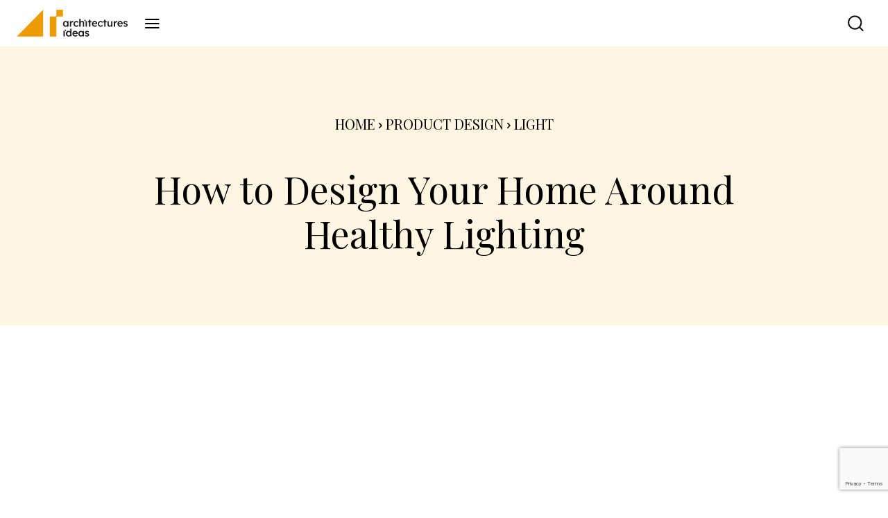

--- FILE ---
content_type: text/html; charset=UTF-8
request_url: https://architecturesideas.com/healthy-lighting/
body_size: 63028
content:
<!doctype html >
<!--[if IE 8]>    <html class="ie8" lang="en"> <![endif]-->
<!--[if IE 9]>    <html class="ie9" lang="en"> <![endif]-->
<!--[if gt IE 8]><!--> <html lang="en-US"> <!--<![endif]-->
<head>
    <title>How to Design Your Home Around Healthy Lighting - Architectures Ideas</title>
    <meta charset="UTF-8" />
    <meta name="viewport" content="width=device-width, initial-scale=1.0">
    <link rel="pingback" href="https://architecturesideas.com/xmlrpc.php" />
    <meta name='robots' content='index, follow, max-image-preview:large, max-snippet:-1, max-video-preview:-1' />
	<style>img:is([sizes="auto" i], [sizes^="auto," i]) { contain-intrinsic-size: 3000px 1500px }</style>
	<link rel="icon" type="image/png" href="https://architecturesideas.com/wp-content/uploads/2023/11/fab.png">
	<!-- This site is optimized with the Yoast SEO plugin v26.5 - https://yoast.com/wordpress/plugins/seo/ -->
	<meta name="description" content="Let&#039;s see how to design your home around healthy lighting. We will guide you about the importance of lighting &amp; how to use it to make your home beautiful." />
	<link rel="canonical" href="https://architecturesideas.com/healthy-lighting/" />
	<meta property="og:locale" content="en_US" />
	<meta property="og:type" content="article" />
	<meta property="og:title" content="How to Design Your Home Around Healthy Lighting - Architectures Ideas" />
	<meta property="og:description" content="Let&#039;s see how to design your home around healthy lighting. We will guide you about the importance of lighting &amp; how to use it to make your home beautiful." />
	<meta property="og:url" content="https://architecturesideas.com/healthy-lighting/" />
	<meta property="og:site_name" content="Architectures Ideas" />
	<meta property="article:publisher" content="https://www.facebook.com/Architecturesideass/" />
	<meta property="article:published_time" content="2022-04-27T05:16:36+00:00" />
	<meta property="article:modified_time" content="2024-04-22T12:22:35+00:00" />
	<meta property="og:image" content="https://architecturesideas.com/wp-content/uploads/2022/04/Home-Around-Healthy-lighting.webp" />
	<meta property="og:image:width" content="1990" />
	<meta property="og:image:height" content="1440" />
	<meta property="og:image:type" content="image/webp" />
	<meta name="author" content="James" />
	<meta name="twitter:card" content="summary_large_image" />
	<meta name="twitter:creator" content="@architectsideas" />
	<meta name="twitter:site" content="@architectsideas" />
	<meta name="twitter:label1" content="Written by" />
	<meta name="twitter:data1" content="James" />
	<meta name="twitter:label2" content="Est. reading time" />
	<meta name="twitter:data2" content="6 minutes" />
	<script type="application/ld+json" class="yoast-schema-graph">{"@context":"https://schema.org","@graph":[{"@type":"Article","@id":"https://architecturesideas.com/healthy-lighting/#article","isPartOf":{"@id":"https://architecturesideas.com/healthy-lighting/"},"author":{"name":"James","@id":"https://architecturesideas.com/#/schema/person/4d94f9b694751b06b31819ddd071e03e"},"headline":"How to Design Your Home Around Healthy Lighting","datePublished":"2022-04-27T05:16:36+00:00","dateModified":"2024-04-22T12:22:35+00:00","mainEntityOfPage":{"@id":"https://architecturesideas.com/healthy-lighting/"},"wordCount":965,"commentCount":0,"publisher":{"@id":"https://architecturesideas.com/#organization"},"image":{"@id":"https://architecturesideas.com/healthy-lighting/#primaryimage"},"thumbnailUrl":"https://architecturesideas.com/wp-content/uploads/2022/04/Home-Around-Healthy-lighting.webp","articleSection":["Light"],"inLanguage":"en-US","potentialAction":[{"@type":"CommentAction","name":"Comment","target":["https://architecturesideas.com/healthy-lighting/#respond"]}]},{"@type":"WebPage","@id":"https://architecturesideas.com/healthy-lighting/","url":"https://architecturesideas.com/healthy-lighting/","name":"How to Design Your Home Around Healthy Lighting - Architectures Ideas","isPartOf":{"@id":"https://architecturesideas.com/#website"},"primaryImageOfPage":{"@id":"https://architecturesideas.com/healthy-lighting/#primaryimage"},"image":{"@id":"https://architecturesideas.com/healthy-lighting/#primaryimage"},"thumbnailUrl":"https://architecturesideas.com/wp-content/uploads/2022/04/Home-Around-Healthy-lighting.webp","datePublished":"2022-04-27T05:16:36+00:00","dateModified":"2024-04-22T12:22:35+00:00","description":"Let's see how to design your home around healthy lighting. We will guide you about the importance of lighting & how to use it to make your home beautiful.","breadcrumb":{"@id":"https://architecturesideas.com/healthy-lighting/#breadcrumb"},"inLanguage":"en-US","potentialAction":[{"@type":"ReadAction","target":["https://architecturesideas.com/healthy-lighting/"]}]},{"@type":"ImageObject","inLanguage":"en-US","@id":"https://architecturesideas.com/healthy-lighting/#primaryimage","url":"https://architecturesideas.com/wp-content/uploads/2022/04/Home-Around-Healthy-lighting.webp","contentUrl":"https://architecturesideas.com/wp-content/uploads/2022/04/Home-Around-Healthy-lighting.webp","width":1990,"height":1440,"caption":"Home Around Healthy lighting"},{"@type":"BreadcrumbList","@id":"https://architecturesideas.com/healthy-lighting/#breadcrumb","itemListElement":[{"@type":"ListItem","position":1,"name":"Home","item":"https://architecturesideas.com/"},{"@type":"ListItem","position":2,"name":"How to Design Your Home Around Healthy Lighting"}]},{"@type":"WebSite","@id":"https://architecturesideas.com/#website","url":"https://architecturesideas.com/","name":"Architectures Ideas","description":"Visit Architecture Ideas for commercial, residential, and office building interior design ideas at your convenience!","publisher":{"@id":"https://architecturesideas.com/#organization"},"potentialAction":[{"@type":"SearchAction","target":{"@type":"EntryPoint","urlTemplate":"https://architecturesideas.com/?s={search_term_string}"},"query-input":{"@type":"PropertyValueSpecification","valueRequired":true,"valueName":"search_term_string"}}],"inLanguage":"en-US"},{"@type":"Organization","@id":"https://architecturesideas.com/#organization","name":"Architecturesideas","alternateName":"Architecturesideas","url":"https://architecturesideas.com/","logo":{"@type":"ImageObject","inLanguage":"en-US","@id":"https://architecturesideas.com/#/schema/logo/image/","url":"https://architecturesideas.com/wp-content/uploads/2023/08/logo-1.svg","contentUrl":"https://architecturesideas.com/wp-content/uploads/2023/08/logo-1.svg","width":204,"height":49,"caption":"Architecturesideas"},"image":{"@id":"https://architecturesideas.com/#/schema/logo/image/"},"sameAs":["https://www.facebook.com/Architecturesideass/","https://x.com/architectsideas","https://www.instagram.com/architecturesideas/","https://www.pinterest.com/architecturesideas/","https://www.youtube.com/c/ArchitecturesIdeas"]},{"@type":"Person","@id":"https://architecturesideas.com/#/schema/person/4d94f9b694751b06b31819ddd071e03e","name":"James","image":{"@type":"ImageObject","inLanguage":"en-US","@id":"https://architecturesideas.com/#/schema/person/image/","url":"https://secure.gravatar.com/avatar/ff961c592347841ff55f18d11cdd328a?s=96&d=mm&r=g","contentUrl":"https://secure.gravatar.com/avatar/ff961c592347841ff55f18d11cdd328a?s=96&d=mm&r=g","caption":"James"},"url":"https://architecturesideas.com/author/architecturesideas/"}]}</script>
	<!-- / Yoast SEO plugin. -->


<link rel='dns-prefetch' href='//fonts.googleapis.com' />
<link rel="alternate" type="application/rss+xml" title="Architectures Ideas &raquo; Feed" href="https://architecturesideas.com/feed/" />
<link rel="alternate" type="application/rss+xml" title="Architectures Ideas &raquo; Comments Feed" href="https://architecturesideas.com/comments/feed/" />
<script type="text/javascript">
/* <![CDATA[ */
window._wpemojiSettings = {"baseUrl":"https:\/\/s.w.org\/images\/core\/emoji\/15.0.3\/72x72\/","ext":".png","svgUrl":"https:\/\/s.w.org\/images\/core\/emoji\/15.0.3\/svg\/","svgExt":".svg","source":{"concatemoji":"https:\/\/architecturesideas.com\/wp-includes\/js\/wp-emoji-release.min.js?ver=6df8eea40bcb74768eb667071e07fae1"}};
/*! This file is auto-generated */
!function(i,n){var o,s,e;function c(e){try{var t={supportTests:e,timestamp:(new Date).valueOf()};sessionStorage.setItem(o,JSON.stringify(t))}catch(e){}}function p(e,t,n){e.clearRect(0,0,e.canvas.width,e.canvas.height),e.fillText(t,0,0);var t=new Uint32Array(e.getImageData(0,0,e.canvas.width,e.canvas.height).data),r=(e.clearRect(0,0,e.canvas.width,e.canvas.height),e.fillText(n,0,0),new Uint32Array(e.getImageData(0,0,e.canvas.width,e.canvas.height).data));return t.every(function(e,t){return e===r[t]})}function u(e,t,n){switch(t){case"flag":return n(e,"\ud83c\udff3\ufe0f\u200d\u26a7\ufe0f","\ud83c\udff3\ufe0f\u200b\u26a7\ufe0f")?!1:!n(e,"\ud83c\uddfa\ud83c\uddf3","\ud83c\uddfa\u200b\ud83c\uddf3")&&!n(e,"\ud83c\udff4\udb40\udc67\udb40\udc62\udb40\udc65\udb40\udc6e\udb40\udc67\udb40\udc7f","\ud83c\udff4\u200b\udb40\udc67\u200b\udb40\udc62\u200b\udb40\udc65\u200b\udb40\udc6e\u200b\udb40\udc67\u200b\udb40\udc7f");case"emoji":return!n(e,"\ud83d\udc26\u200d\u2b1b","\ud83d\udc26\u200b\u2b1b")}return!1}function f(e,t,n){var r="undefined"!=typeof WorkerGlobalScope&&self instanceof WorkerGlobalScope?new OffscreenCanvas(300,150):i.createElement("canvas"),a=r.getContext("2d",{willReadFrequently:!0}),o=(a.textBaseline="top",a.font="600 32px Arial",{});return e.forEach(function(e){o[e]=t(a,e,n)}),o}function t(e){var t=i.createElement("script");t.src=e,t.defer=!0,i.head.appendChild(t)}"undefined"!=typeof Promise&&(o="wpEmojiSettingsSupports",s=["flag","emoji"],n.supports={everything:!0,everythingExceptFlag:!0},e=new Promise(function(e){i.addEventListener("DOMContentLoaded",e,{once:!0})}),new Promise(function(t){var n=function(){try{var e=JSON.parse(sessionStorage.getItem(o));if("object"==typeof e&&"number"==typeof e.timestamp&&(new Date).valueOf()<e.timestamp+604800&&"object"==typeof e.supportTests)return e.supportTests}catch(e){}return null}();if(!n){if("undefined"!=typeof Worker&&"undefined"!=typeof OffscreenCanvas&&"undefined"!=typeof URL&&URL.createObjectURL&&"undefined"!=typeof Blob)try{var e="postMessage("+f.toString()+"("+[JSON.stringify(s),u.toString(),p.toString()].join(",")+"));",r=new Blob([e],{type:"text/javascript"}),a=new Worker(URL.createObjectURL(r),{name:"wpTestEmojiSupports"});return void(a.onmessage=function(e){c(n=e.data),a.terminate(),t(n)})}catch(e){}c(n=f(s,u,p))}t(n)}).then(function(e){for(var t in e)n.supports[t]=e[t],n.supports.everything=n.supports.everything&&n.supports[t],"flag"!==t&&(n.supports.everythingExceptFlag=n.supports.everythingExceptFlag&&n.supports[t]);n.supports.everythingExceptFlag=n.supports.everythingExceptFlag&&!n.supports.flag,n.DOMReady=!1,n.readyCallback=function(){n.DOMReady=!0}}).then(function(){return e}).then(function(){var e;n.supports.everything||(n.readyCallback(),(e=n.source||{}).concatemoji?t(e.concatemoji):e.wpemoji&&e.twemoji&&(t(e.twemoji),t(e.wpemoji)))}))}((window,document),window._wpemojiSettings);
/* ]]> */
</script>
<style id='wp-emoji-styles-inline-css' type='text/css'>

	img.wp-smiley, img.emoji {
		display: inline !important;
		border: none !important;
		box-shadow: none !important;
		height: 1em !important;
		width: 1em !important;
		margin: 0 0.07em !important;
		vertical-align: -0.1em !important;
		background: none !important;
		padding: 0 !important;
	}
</style>
<link rel='stylesheet' id='wp-block-library-css' href='https://architecturesideas.com/wp-includes/css/dist/block-library/style.min.css?ver=6df8eea40bcb74768eb667071e07fae1' type='text/css' media='all' />
<style id='create-block-pros-cons-style-inline-css' type='text/css'>
.wp-block-create-block-pros-cons{background-color:#21759b;color:#fff;padding:2px}.wp-pros-cons{border-radius:15px;padding:30px}.wp-pros-cons a{text-decoration:none}.wp-pros-cons .wp-pros-cons-heading{font-size:36px;line-height:1.5;padding-bottom:10px;text-align:center}.wp-pros-cons .wppc-boxs{display:grid;gap:1rem 2rem;grid-template-columns:50% 50%;grid-template-columns:1fr 1fr;word-break:break-all}@media screen and (max-width:767px){.wp-pros-cons .wppc-boxs{display:block}}.wp-pros-cons .wppc-boxs .pros-content{background:#fff;border:1px solid #008a3e;border-radius:21px!important;box-shadow:5px 5px 5px #e0e0e0;margin:0}@media screen and (max-width:767px){.wp-pros-cons .wppc-boxs .pros-content:not(:last-child){margin-bottom:100px}}.wp-pros-cons .wppc-boxs .pros-content .wppc-header .wppc-content-title{font-size:24px;font-weight:500;line-height:24px;margin:0;padding:0}.wp-pros-cons .wppc-boxs .cons-content{background:#fff;border:1px solid #bc4b52;border-radius:21px!important;box-shadow:5px 5px 5px #e0e0e0;margin:0}@media screen and (max-width:767px){.wp-pros-cons .wppc-boxs .cons-content:not(:last-child){margin-bottom:100px}}.wp-pros-cons .wppc-boxs .cons-content .wppc-header .wppc-content-title{font-size:24px;font-weight:500;line-height:24px;margin:0;padding:0}.wp-pros-cons .wppc-box-symbol{border-radius:0;height:40px;width:100%}.wp-pros-cons .wppc-box-symbol [class*=fa]{font-size:26px;left:50%;position:absolute;top:50%;transform:translate(-50%,-50%)}.wp-pros-cons .wppc-box-symbol img{display:inline-block;height:auto;min-height:auto;vertical-align:middle;width:30px}.wp-pros-cons .pros-content .wppc-box-symbol{align-items:center;background:#257965;border-radius:20px 20px 0 0;color:#fff;display:flex;padding:0 20px}.wp-pros-cons .cons-content .wppc-box-symbol{align-items:center;background:#bc4b52;border-radius:20px 20px 0 0;color:#fff;display:flex;padding:0 20px}.wp-pros-cons ul.wp-pros-cons-list{list-style:none;margin:0;padding:0 20px}.wp-pros-cons ul.wp-pros-cons-list li{display:block;list-style-type:none;margin:10px 0;padding-left:30px;position:relative;width:100%;word-break:break-word}.wp-pros-cons ul.wp-pros-cons-list li ul{display:block;margin-left:20px;width:100%}.wp-pros-cons ul.wp-pros-cons-list li:before{background-position:1px;background-repeat:no-repeat;background-size:20px 20px;background-size:contain;content:"";height:20px;left:0;padding-right:25px;position:absolute;top:9px;width:20px}.wp-pros-cons .pros-content ul.wp-pros-cons-list li:before{fill:#257965;background-image:url([data-uri]);margin-right:5px}.wp-pros-cons .cons-content ul.wp-pros-cons-list li:before{fill:#bc4b52;background-image:url([data-uri]);margin-right:5px}.wp-pros-cons .wppc-verdict-wrapper{margin:30px;text-justify:inter-word}.wp-pros-cons .wppc-btn-wrapper{align-items:center;display:flex;flex-flow:column;justify-content:center;margin:30px 0 0;text-align:center}.wp-pros-cons .wppc-btn-wrapper .wp-btn{box-shadow:none;display:inline-block;font-size:16px;font-weight:300;line-height:1.5;text-decoration:none}.wp-pros-cons .wppc-btn-wrapper .wp-btn.wp-btn-sm{font-size:14px;line-height:1.5;padding:6px 10px}.wp-pros-cons .wppc-btn-wrapper .wp-btn.wp-btn-md{font-size:16px;line-height:1.5;padding:10px 20px}.wp-pros-cons .wppc-btn-wrapper .wp-btn.wp-btn-lg{font-size:20px;line-height:1.5;padding:10px 24px}.wp-pros-cons .wppc-btn-wrapper .wp-btn:focus{background:#202020}.wp-pros-cons .wppc-btn-wrapper .wppc-btn-icon{vertical-align:middle}.wp-pros-cons .wppc-btn-wrapper .wp-btn.wppc-icon-before{display:flex;flex-flow:row;justify-content:center}.wp-pros-cons .wppc-btn-wrapper .wp-btn.wppc-icon-after{display:flex;flex-flow:row-reverse;justify-content:center}.wp-pros-cons .wppc-btn-wrapper .wp-btn.wppc-icon-before .wppc-btn-icon{margin-right:10px}.wp-pros-cons .wppc-btn-wrapper .wp-btn.wppc-icon-after .wppc-btn-icon{margin-left:10px}.wp-pros-cons.wppc-view1 .wppc-boxs{margin-top:0}.wp-pros-cons.wppc-view1 .wppc-boxs .wppc-header{margin-bottom:20px;text-align:center}.wp-pros-cons.wppc-view1 .wppc-boxs .wppc-header .wppc-content-title{color:#fff;margin:0 0 0 10px}.wp-pros-cons.wppc-view2 .wppc-boxs .wppc-box{border-radius:4px;border-style:solid;border-width:2px}.wp-pros-cons.wppc-view2 .wppc-header{padding:10px 20px}.wp-pros-cons.wppc-view2 .wppc-header .wppc-content-title{color:#fff}.wp-pros-cons.wppc-view2 .pros-content{border-color:#257965}.wp-pros-cons.wppc-view2 .pros-content .wppc-header{background:#257965;color:#fff}.wp-pros-cons.wppc-view2 .cons-content{border-color:#bc4b52}.wp-pros-cons.wppc-view2 .cons-content .wppc-header{background:#bc4b52;color:#fff}.wp-pros-cons.wppc-view3 .wppc-boxs .wppc-box{border-radius:4px}.wp-pros-cons.wppc-view3 .wppc-header{padding:10px 20px}.wp-pros-cons.wppc-view3 .wppc-header .wppc-content-title{color:#fff}.wp-pros-cons.wppc-view3 .pros-content .wppc-header{background:#257965;color:#fff}.wp-pros-cons.wppc-view3 .cons-content .wppc-header{background:#bc4b52;color:#fff}

</style>
<style id='classic-theme-styles-inline-css' type='text/css'>
/*! This file is auto-generated */
.wp-block-button__link{color:#fff;background-color:#32373c;border-radius:9999px;box-shadow:none;text-decoration:none;padding:calc(.667em + 2px) calc(1.333em + 2px);font-size:1.125em}.wp-block-file__button{background:#32373c;color:#fff;text-decoration:none}
</style>
<style id='global-styles-inline-css' type='text/css'>
:root{--wp--preset--aspect-ratio--square: 1;--wp--preset--aspect-ratio--4-3: 4/3;--wp--preset--aspect-ratio--3-4: 3/4;--wp--preset--aspect-ratio--3-2: 3/2;--wp--preset--aspect-ratio--2-3: 2/3;--wp--preset--aspect-ratio--16-9: 16/9;--wp--preset--aspect-ratio--9-16: 9/16;--wp--preset--color--black: #000000;--wp--preset--color--cyan-bluish-gray: #abb8c3;--wp--preset--color--white: #ffffff;--wp--preset--color--pale-pink: #f78da7;--wp--preset--color--vivid-red: #cf2e2e;--wp--preset--color--luminous-vivid-orange: #ff6900;--wp--preset--color--luminous-vivid-amber: #fcb900;--wp--preset--color--light-green-cyan: #7bdcb5;--wp--preset--color--vivid-green-cyan: #00d084;--wp--preset--color--pale-cyan-blue: #8ed1fc;--wp--preset--color--vivid-cyan-blue: #0693e3;--wp--preset--color--vivid-purple: #9b51e0;--wp--preset--gradient--vivid-cyan-blue-to-vivid-purple: linear-gradient(135deg,rgba(6,147,227,1) 0%,rgb(155,81,224) 100%);--wp--preset--gradient--light-green-cyan-to-vivid-green-cyan: linear-gradient(135deg,rgb(122,220,180) 0%,rgb(0,208,130) 100%);--wp--preset--gradient--luminous-vivid-amber-to-luminous-vivid-orange: linear-gradient(135deg,rgba(252,185,0,1) 0%,rgba(255,105,0,1) 100%);--wp--preset--gradient--luminous-vivid-orange-to-vivid-red: linear-gradient(135deg,rgba(255,105,0,1) 0%,rgb(207,46,46) 100%);--wp--preset--gradient--very-light-gray-to-cyan-bluish-gray: linear-gradient(135deg,rgb(238,238,238) 0%,rgb(169,184,195) 100%);--wp--preset--gradient--cool-to-warm-spectrum: linear-gradient(135deg,rgb(74,234,220) 0%,rgb(151,120,209) 20%,rgb(207,42,186) 40%,rgb(238,44,130) 60%,rgb(251,105,98) 80%,rgb(254,248,76) 100%);--wp--preset--gradient--blush-light-purple: linear-gradient(135deg,rgb(255,206,236) 0%,rgb(152,150,240) 100%);--wp--preset--gradient--blush-bordeaux: linear-gradient(135deg,rgb(254,205,165) 0%,rgb(254,45,45) 50%,rgb(107,0,62) 100%);--wp--preset--gradient--luminous-dusk: linear-gradient(135deg,rgb(255,203,112) 0%,rgb(199,81,192) 50%,rgb(65,88,208) 100%);--wp--preset--gradient--pale-ocean: linear-gradient(135deg,rgb(255,245,203) 0%,rgb(182,227,212) 50%,rgb(51,167,181) 100%);--wp--preset--gradient--electric-grass: linear-gradient(135deg,rgb(202,248,128) 0%,rgb(113,206,126) 100%);--wp--preset--gradient--midnight: linear-gradient(135deg,rgb(2,3,129) 0%,rgb(40,116,252) 100%);--wp--preset--font-size--small: 11px;--wp--preset--font-size--medium: 20px;--wp--preset--font-size--large: 32px;--wp--preset--font-size--x-large: 42px;--wp--preset--font-size--regular: 15px;--wp--preset--font-size--larger: 50px;--wp--preset--spacing--20: 0.44rem;--wp--preset--spacing--30: 0.67rem;--wp--preset--spacing--40: 1rem;--wp--preset--spacing--50: 1.5rem;--wp--preset--spacing--60: 2.25rem;--wp--preset--spacing--70: 3.38rem;--wp--preset--spacing--80: 5.06rem;--wp--preset--shadow--natural: 6px 6px 9px rgba(0, 0, 0, 0.2);--wp--preset--shadow--deep: 12px 12px 50px rgba(0, 0, 0, 0.4);--wp--preset--shadow--sharp: 6px 6px 0px rgba(0, 0, 0, 0.2);--wp--preset--shadow--outlined: 6px 6px 0px -3px rgba(255, 255, 255, 1), 6px 6px rgba(0, 0, 0, 1);--wp--preset--shadow--crisp: 6px 6px 0px rgba(0, 0, 0, 1);}:where(.is-layout-flex){gap: 0.5em;}:where(.is-layout-grid){gap: 0.5em;}body .is-layout-flex{display: flex;}.is-layout-flex{flex-wrap: wrap;align-items: center;}.is-layout-flex > :is(*, div){margin: 0;}body .is-layout-grid{display: grid;}.is-layout-grid > :is(*, div){margin: 0;}:where(.wp-block-columns.is-layout-flex){gap: 2em;}:where(.wp-block-columns.is-layout-grid){gap: 2em;}:where(.wp-block-post-template.is-layout-flex){gap: 1.25em;}:where(.wp-block-post-template.is-layout-grid){gap: 1.25em;}.has-black-color{color: var(--wp--preset--color--black) !important;}.has-cyan-bluish-gray-color{color: var(--wp--preset--color--cyan-bluish-gray) !important;}.has-white-color{color: var(--wp--preset--color--white) !important;}.has-pale-pink-color{color: var(--wp--preset--color--pale-pink) !important;}.has-vivid-red-color{color: var(--wp--preset--color--vivid-red) !important;}.has-luminous-vivid-orange-color{color: var(--wp--preset--color--luminous-vivid-orange) !important;}.has-luminous-vivid-amber-color{color: var(--wp--preset--color--luminous-vivid-amber) !important;}.has-light-green-cyan-color{color: var(--wp--preset--color--light-green-cyan) !important;}.has-vivid-green-cyan-color{color: var(--wp--preset--color--vivid-green-cyan) !important;}.has-pale-cyan-blue-color{color: var(--wp--preset--color--pale-cyan-blue) !important;}.has-vivid-cyan-blue-color{color: var(--wp--preset--color--vivid-cyan-blue) !important;}.has-vivid-purple-color{color: var(--wp--preset--color--vivid-purple) !important;}.has-black-background-color{background-color: var(--wp--preset--color--black) !important;}.has-cyan-bluish-gray-background-color{background-color: var(--wp--preset--color--cyan-bluish-gray) !important;}.has-white-background-color{background-color: var(--wp--preset--color--white) !important;}.has-pale-pink-background-color{background-color: var(--wp--preset--color--pale-pink) !important;}.has-vivid-red-background-color{background-color: var(--wp--preset--color--vivid-red) !important;}.has-luminous-vivid-orange-background-color{background-color: var(--wp--preset--color--luminous-vivid-orange) !important;}.has-luminous-vivid-amber-background-color{background-color: var(--wp--preset--color--luminous-vivid-amber) !important;}.has-light-green-cyan-background-color{background-color: var(--wp--preset--color--light-green-cyan) !important;}.has-vivid-green-cyan-background-color{background-color: var(--wp--preset--color--vivid-green-cyan) !important;}.has-pale-cyan-blue-background-color{background-color: var(--wp--preset--color--pale-cyan-blue) !important;}.has-vivid-cyan-blue-background-color{background-color: var(--wp--preset--color--vivid-cyan-blue) !important;}.has-vivid-purple-background-color{background-color: var(--wp--preset--color--vivid-purple) !important;}.has-black-border-color{border-color: var(--wp--preset--color--black) !important;}.has-cyan-bluish-gray-border-color{border-color: var(--wp--preset--color--cyan-bluish-gray) !important;}.has-white-border-color{border-color: var(--wp--preset--color--white) !important;}.has-pale-pink-border-color{border-color: var(--wp--preset--color--pale-pink) !important;}.has-vivid-red-border-color{border-color: var(--wp--preset--color--vivid-red) !important;}.has-luminous-vivid-orange-border-color{border-color: var(--wp--preset--color--luminous-vivid-orange) !important;}.has-luminous-vivid-amber-border-color{border-color: var(--wp--preset--color--luminous-vivid-amber) !important;}.has-light-green-cyan-border-color{border-color: var(--wp--preset--color--light-green-cyan) !important;}.has-vivid-green-cyan-border-color{border-color: var(--wp--preset--color--vivid-green-cyan) !important;}.has-pale-cyan-blue-border-color{border-color: var(--wp--preset--color--pale-cyan-blue) !important;}.has-vivid-cyan-blue-border-color{border-color: var(--wp--preset--color--vivid-cyan-blue) !important;}.has-vivid-purple-border-color{border-color: var(--wp--preset--color--vivid-purple) !important;}.has-vivid-cyan-blue-to-vivid-purple-gradient-background{background: var(--wp--preset--gradient--vivid-cyan-blue-to-vivid-purple) !important;}.has-light-green-cyan-to-vivid-green-cyan-gradient-background{background: var(--wp--preset--gradient--light-green-cyan-to-vivid-green-cyan) !important;}.has-luminous-vivid-amber-to-luminous-vivid-orange-gradient-background{background: var(--wp--preset--gradient--luminous-vivid-amber-to-luminous-vivid-orange) !important;}.has-luminous-vivid-orange-to-vivid-red-gradient-background{background: var(--wp--preset--gradient--luminous-vivid-orange-to-vivid-red) !important;}.has-very-light-gray-to-cyan-bluish-gray-gradient-background{background: var(--wp--preset--gradient--very-light-gray-to-cyan-bluish-gray) !important;}.has-cool-to-warm-spectrum-gradient-background{background: var(--wp--preset--gradient--cool-to-warm-spectrum) !important;}.has-blush-light-purple-gradient-background{background: var(--wp--preset--gradient--blush-light-purple) !important;}.has-blush-bordeaux-gradient-background{background: var(--wp--preset--gradient--blush-bordeaux) !important;}.has-luminous-dusk-gradient-background{background: var(--wp--preset--gradient--luminous-dusk) !important;}.has-pale-ocean-gradient-background{background: var(--wp--preset--gradient--pale-ocean) !important;}.has-electric-grass-gradient-background{background: var(--wp--preset--gradient--electric-grass) !important;}.has-midnight-gradient-background{background: var(--wp--preset--gradient--midnight) !important;}.has-small-font-size{font-size: var(--wp--preset--font-size--small) !important;}.has-medium-font-size{font-size: var(--wp--preset--font-size--medium) !important;}.has-large-font-size{font-size: var(--wp--preset--font-size--large) !important;}.has-x-large-font-size{font-size: var(--wp--preset--font-size--x-large) !important;}
:where(.wp-block-post-template.is-layout-flex){gap: 1.25em;}:where(.wp-block-post-template.is-layout-grid){gap: 1.25em;}
:where(.wp-block-columns.is-layout-flex){gap: 2em;}:where(.wp-block-columns.is-layout-grid){gap: 2em;}
:root :where(.wp-block-pullquote){font-size: 1.5em;line-height: 1.6;}
</style>
<link rel='stylesheet' id='contact-form-7-css' href='https://architecturesideas.com/wp-content/plugins/contact-form-7/includes/css/styles.css?ver=6.1.4' type='text/css' media='all' />
<link rel='stylesheet' id='td-plugin-newsletter-css' href='https://architecturesideas.com/wp-content/plugins/td-newsletter/style.css?ver=12.7.3' type='text/css' media='all' />
<link rel='stylesheet' id='td-plugin-multi-purpose-css' href='https://architecturesideas.com/wp-content/plugins/td-composer/td-multi-purpose/style.css?ver=7cd248d7ca13c255207c3f8b916c3f00' type='text/css' media='all' />
<link rel='stylesheet' id='google-fonts-style-css' href='https://fonts.googleapis.com/css?family=Playfair+Display%3A400%7COpen+Sans%3A400%2C600%2C700%7CRoboto%3A400%2C600%2C700%7CGelasio%3A400%7CPlayfair+Display%3A400%7CRoboto%3A400%7CPlayfair+Display+SC%3A400&#038;display=swap&#038;ver=12.7.3' type='text/css' media='all' />
<link rel='stylesheet' id='tds-front-css' href='https://architecturesideas.com/wp-content/plugins/td-subscription/assets/css/tds-front.css?ver=1.7.3' type='text/css' media='all' />
<link rel='stylesheet' id='td-theme-css' href='https://architecturesideas.com/wp-content/themes/Newspaper/style.css?ver=12.7.3' type='text/css' media='all' />
<style id='td-theme-inline-css' type='text/css'>@media (max-width:767px){.td-header-desktop-wrap{display:none}}@media (min-width:767px){.td-header-mobile-wrap{display:none}}</style>
<link rel='stylesheet' id='td-theme-child-css' href='https://architecturesideas.com/wp-content/themes/Newspaper-child/style.css?ver=1769016721' type='text/css' media='all' />
<link rel='stylesheet' id='slickslider-css' href='https://architecturesideas.com/wp-content/themes/Newspaper-child/css/slick.min.css?ver=1769016721' type='text/css' media='all' />
<link rel='stylesheet' id='custom-single-css' href='https://architecturesideas.com/wp-content/themes/Newspaper-child/css/custom-single.css?ver=1769016721' type='text/css' media='all' />
<link rel='stylesheet' id='td-multipurpose-css' href='https://architecturesideas.com/wp-content/plugins/td-composer/assets/fonts/td-multipurpose/td-multipurpose.css?ver=7cd248d7ca13c255207c3f8b916c3f00' type='text/css' media='all' />
<link rel='stylesheet' id='td-legacy-framework-front-style-css' href='https://architecturesideas.com/wp-content/plugins/td-composer/legacy/Newspaper/assets/css/td_legacy_main.css?ver=7cd248d7ca13c255207c3f8b916c3f00' type='text/css' media='all' />
<link rel='stylesheet' id='td-standard-pack-framework-front-style-css' href='https://architecturesideas.com/wp-content/plugins/td-standard-pack/Newspaper/assets/css/td_standard_pack_main.css?ver=c12e6da63ed2f212e87e44e5e9b9a302' type='text/css' media='all' />
<link rel='stylesheet' id='td-theme-demo-style-css' href='https://architecturesideas.com/wp-content/plugins/td-composer/legacy/Newspaper/includes/demos/estates_pro/demo_style.css?ver=12.7.3' type='text/css' media='all' />
<link rel='stylesheet' id='tdb_style_cloud_templates_front-css' href='https://architecturesideas.com/wp-content/plugins/td-cloud-library/assets/css/tdb_main.css?ver=6127d3b6131f900b2e62bb855b13dc3b' type='text/css' media='all' />
<script type="text/javascript" src="https://architecturesideas.com/wp-includes/js/jquery/jquery.min.js?ver=3.7.1" id="jquery-core-js"></script>
<script type="text/javascript" src="https://architecturesideas.com/wp-includes/js/jquery/jquery-migrate.min.js?ver=3.4.1" id="jquery-migrate-js"></script>
<link rel="https://api.w.org/" href="https://architecturesideas.com/wp-json/" /><link rel="alternate" title="JSON" type="application/json" href="https://architecturesideas.com/wp-json/wp/v2/posts/72171" /><link rel="EditURI" type="application/rsd+xml" title="RSD" href="https://architecturesideas.com/xmlrpc.php?rsd" />
<link rel='shortlink' href='https://architecturesideas.com/?p=72171' />
<link rel="alternate" title="oEmbed (JSON)" type="application/json+oembed" href="https://architecturesideas.com/wp-json/oembed/1.0/embed?url=https%3A%2F%2Farchitecturesideas.com%2Fhealthy-lighting%2F" />
<link rel="alternate" title="oEmbed (XML)" type="text/xml+oembed" href="https://architecturesideas.com/wp-json/oembed/1.0/embed?url=https%3A%2F%2Farchitecturesideas.com%2Fhealthy-lighting%2F&#038;format=xml" />
<meta name='outreach_verification' content='kiyEo4ptpNvUEfdxIIS0' />
    <script>
        window.tdb_global_vars = {"wpRestUrl":"https:\/\/architecturesideas.com\/wp-json\/","permalinkStructure":"\/%postname%\/"};
        window.tdb_p_autoload_vars = {"isAjax":false,"isAdminBarShowing":false,"autoloadStatus":"on","origPostEditUrl":null};
    </script>
    
    <style id="tdb-global-colors">:root{--accent-color:#fff}</style>

    
	<meta name="generator" content="speculation-rules 1.6.0">

<!-- JS generated by theme -->

<script type="text/javascript" id="td-generated-header-js">
    
    

	    var tdBlocksArray = []; //here we store all the items for the current page

	    // td_block class - each ajax block uses a object of this class for requests
	    function tdBlock() {
		    this.id = '';
		    this.block_type = 1; //block type id (1-234 etc)
		    this.atts = '';
		    this.td_column_number = '';
		    this.td_current_page = 1; //
		    this.post_count = 0; //from wp
		    this.found_posts = 0; //from wp
		    this.max_num_pages = 0; //from wp
		    this.td_filter_value = ''; //current live filter value
		    this.is_ajax_running = false;
		    this.td_user_action = ''; // load more or infinite loader (used by the animation)
		    this.header_color = '';
		    this.ajax_pagination_infinite_stop = ''; //show load more at page x
	    }

        // td_js_generator - mini detector
        ( function () {
            var htmlTag = document.getElementsByTagName("html")[0];

	        if ( navigator.userAgent.indexOf("MSIE 10.0") > -1 ) {
                htmlTag.className += ' ie10';
            }

            if ( !!navigator.userAgent.match(/Trident.*rv\:11\./) ) {
                htmlTag.className += ' ie11';
            }

	        if ( navigator.userAgent.indexOf("Edge") > -1 ) {
                htmlTag.className += ' ieEdge';
            }

            if ( /(iPad|iPhone|iPod)/g.test(navigator.userAgent) ) {
                htmlTag.className += ' td-md-is-ios';
            }

            var user_agent = navigator.userAgent.toLowerCase();
            if ( user_agent.indexOf("android") > -1 ) {
                htmlTag.className += ' td-md-is-android';
            }

            if ( -1 !== navigator.userAgent.indexOf('Mac OS X')  ) {
                htmlTag.className += ' td-md-is-os-x';
            }

            if ( /chrom(e|ium)/.test(navigator.userAgent.toLowerCase()) ) {
               htmlTag.className += ' td-md-is-chrome';
            }

            if ( -1 !== navigator.userAgent.indexOf('Firefox') ) {
                htmlTag.className += ' td-md-is-firefox';
            }

            if ( -1 !== navigator.userAgent.indexOf('Safari') && -1 === navigator.userAgent.indexOf('Chrome') ) {
                htmlTag.className += ' td-md-is-safari';
            }

            if( -1 !== navigator.userAgent.indexOf('IEMobile') ){
                htmlTag.className += ' td-md-is-iemobile';
            }

        })();

        var tdLocalCache = {};

        ( function () {
            "use strict";

            tdLocalCache = {
                data: {},
                remove: function (resource_id) {
                    delete tdLocalCache.data[resource_id];
                },
                exist: function (resource_id) {
                    return tdLocalCache.data.hasOwnProperty(resource_id) && tdLocalCache.data[resource_id] !== null;
                },
                get: function (resource_id) {
                    return tdLocalCache.data[resource_id];
                },
                set: function (resource_id, cachedData) {
                    tdLocalCache.remove(resource_id);
                    tdLocalCache.data[resource_id] = cachedData;
                }
            };
        })();

    
    
var td_viewport_interval_list=[{"limitBottom":767,"sidebarWidth":228},{"limitBottom":1018,"sidebarWidth":300},{"limitBottom":1140,"sidebarWidth":324}];
var td_animation_stack_effect="type0";
var tds_animation_stack=true;
var td_animation_stack_specific_selectors=".entry-thumb, img, .td-lazy-img";
var td_animation_stack_general_selectors=".td-animation-stack img, .td-animation-stack .entry-thumb, .post img, .td-animation-stack .td-lazy-img";
var tds_show_more_info="Show more info";
var tds_show_less_info="Show less info";
var tdc_is_installed="yes";
var tdc_domain_active=false;
var td_ajax_url="https:\/\/architecturesideas.com\/wp-admin\/admin-ajax.php?td_theme_name=Newspaper&v=12.7.3";
var td_get_template_directory_uri="https:\/\/architecturesideas.com\/wp-content\/plugins\/td-composer\/legacy\/common";
var tds_snap_menu="";
var tds_logo_on_sticky="";
var tds_header_style="";
var td_please_wait="Please wait...";
var td_email_user_pass_incorrect="User or password incorrect!";
var td_email_user_incorrect="Email or username incorrect!";
var td_email_incorrect="Email incorrect!";
var td_user_incorrect="Username incorrect!";
var td_email_user_empty="Email or username empty!";
var td_pass_empty="Pass empty!";
var td_pass_pattern_incorrect="Invalid Pass Pattern!";
var td_retype_pass_incorrect="Retyped Pass incorrect!";
var tds_more_articles_on_post_enable="";
var tds_more_articles_on_post_time_to_wait="";
var tds_more_articles_on_post_pages_distance_from_top=0;
var tds_captcha="";
var tds_theme_color_site_wide="#ed9b07    ";
var tds_smart_sidebar="";
var tdThemeName="Newspaper";
var tdThemeNameWl="Newspaper";
var td_magnific_popup_translation_tPrev="Previous (Left arrow key)";
var td_magnific_popup_translation_tNext="Next (Right arrow key)";
var td_magnific_popup_translation_tCounter="%curr% of %total%";
var td_magnific_popup_translation_ajax_tError="The content from %url% could not be loaded.";
var td_magnific_popup_translation_image_tError="The image #%curr% could not be loaded.";
var tdBlockNonce="b08f64ee86";
var tdMobileMenu="enabled";
var tdMobileSearch="enabled";
var tdDateNamesI18n={"month_names":["January","February","March","April","May","June","July","August","September","October","November","December"],"month_names_short":["Jan","Feb","Mar","Apr","May","Jun","Jul","Aug","Sep","Oct","Nov","Dec"],"day_names":["Sunday","Monday","Tuesday","Wednesday","Thursday","Friday","Saturday"],"day_names_short":["Sun","Mon","Tue","Wed","Thu","Fri","Sat"]};
var td_reset_pass_empty="Please enter a new password before proceeding.";
var td_reset_pass_confirm_empty="Please confirm the new password before proceeding.";
var td_reset_pass_not_matching="Please make sure that the passwords match.";
var tdb_modal_confirm="Save";
var tdb_modal_cancel="Cancel";
var tdb_modal_confirm_alt="Yes";
var tdb_modal_cancel_alt="No";
var td_deploy_mode="deploy";
var td_ad_background_click_link="";
var td_ad_background_click_target="";
</script>


<!-- Header style compiled by theme -->

<style>body,p{font-family:"Playfair Display"}.white-popup-block,.white-popup-block .wpb_button{font-family:"Playfair Display"}.td-loader-gif::before{content:'';width:100%;height:100%;position:absolute;top:0;left:0;background-image:url('https://architecturesideas.com/wp-content/uploads/2023/11/AI_new_loader.gif');background-size:contain;animation:pulse 0.8s infinite;transition:none!important;background-repeat:no-repeat;background-position:center center}@keyframes pulse{0%{opacity:0.6}50%{opacity:1.0}100%{opacity:0.6}}.td-lb-box{display:none!important}:root{--td_theme_color:#ed9b07;--td_mobile_gradient_one_mob:#ed9b07;--td_mobile_gradient_two_mob:#ed9b07;--td_mobile_text_active_color:#ffffff;--td_login_hover_background:#ed9b07;--td_login_gradient_one:#ed9b07;--td_login_gradient_two:#ed9b07}.td-header-style-12 .td-header-menu-wrap-full,.td-header-style-12 .td-affix,.td-grid-style-1.td-hover-1 .td-big-grid-post:hover .td-post-category,.td-grid-style-5.td-hover-1 .td-big-grid-post:hover .td-post-category,.td_category_template_3 .td-current-sub-category,.td_category_template_8 .td-category-header .td-category a.td-current-sub-category,.td_category_template_4 .td-category-siblings .td-category a:hover,.td_block_big_grid_9.td-grid-style-1 .td-post-category,.td_block_big_grid_9.td-grid-style-5 .td-post-category,.td-grid-style-6.td-hover-1 .td-module-thumb:after,.tdm-menu-active-style5 .td-header-menu-wrap .sf-menu>.current-menu-item>a,.tdm-menu-active-style5 .td-header-menu-wrap .sf-menu>.current-menu-ancestor>a,.tdm-menu-active-style5 .td-header-menu-wrap .sf-menu>.current-category-ancestor>a,.tdm-menu-active-style5 .td-header-menu-wrap .sf-menu>li>a:hover,.tdm-menu-active-style5 .td-header-menu-wrap .sf-menu>.sfHover>a{background-color:#ed9b07}.td_mega_menu_sub_cats .cur-sub-cat,.td-mega-span h3 a:hover,.td_mod_mega_menu:hover .entry-title a,.header-search-wrap .result-msg a:hover,.td-header-top-menu .td-drop-down-search .td_module_wrap:hover .entry-title a,.td-header-top-menu .td-icon-search:hover,.td-header-wrap .result-msg a:hover,.top-header-menu li a:hover,.top-header-menu .current-menu-item>a,.top-header-menu .current-menu-ancestor>a,.top-header-menu .current-category-ancestor>a,.td-social-icon-wrap>a:hover,.td-header-sp-top-widget .td-social-icon-wrap a:hover,.td_mod_related_posts:hover h3>a,.td-post-template-11 .td-related-title .td-related-left:hover,.td-post-template-11 .td-related-title .td-related-right:hover,.td-post-template-11 .td-related-title .td-cur-simple-item,.td-post-template-11 .td_block_related_posts .td-next-prev-wrap a:hover,.td-category-header .td-pulldown-category-filter-link:hover,.td-category-siblings .td-subcat-dropdown a:hover,.td-category-siblings .td-subcat-dropdown a.td-current-sub-category,.footer-text-wrap .footer-email-wrap a,.footer-social-wrap a:hover,.td_module_17 .td-read-more a:hover,.td_module_18 .td-read-more a:hover,.td_module_19 .td-post-author-name a:hover,.td-pulldown-syle-2 .td-subcat-dropdown:hover .td-subcat-more span,.td-pulldown-syle-2 .td-subcat-dropdown:hover .td-subcat-more i,.td-pulldown-syle-3 .td-subcat-dropdown:hover .td-subcat-more span,.td-pulldown-syle-3 .td-subcat-dropdown:hover .td-subcat-more i,.tdm-menu-active-style3 .tdm-header.td-header-wrap .sf-menu>.current-category-ancestor>a,.tdm-menu-active-style3 .tdm-header.td-header-wrap .sf-menu>.current-menu-ancestor>a,.tdm-menu-active-style3 .tdm-header.td-header-wrap .sf-menu>.current-menu-item>a,.tdm-menu-active-style3 .tdm-header.td-header-wrap .sf-menu>.sfHover>a,.tdm-menu-active-style3 .tdm-header.td-header-wrap .sf-menu>li>a:hover{color:#ed9b07}.td-mega-menu-page .wpb_content_element ul li a:hover,.td-theme-wrap .td-aj-search-results .td_module_wrap:hover .entry-title a,.td-theme-wrap .header-search-wrap .result-msg a:hover{color:#ed9b07!important}.td_category_template_8 .td-category-header .td-category a.td-current-sub-category,.td_category_template_4 .td-category-siblings .td-category a:hover,.tdm-menu-active-style4 .tdm-header .sf-menu>.current-menu-item>a,.tdm-menu-active-style4 .tdm-header .sf-menu>.current-menu-ancestor>a,.tdm-menu-active-style4 .tdm-header .sf-menu>.current-category-ancestor>a,.tdm-menu-active-style4 .tdm-header .sf-menu>li>a:hover,.tdm-menu-active-style4 .tdm-header .sf-menu>.sfHover>a{border-color:#ed9b07}.td-theme-wrap .td_mod_mega_menu:hover .entry-title a,.td-theme-wrap .sf-menu .td_mega_menu_sub_cats .cur-sub-cat{color:#ed9b07}.td-theme-wrap .sf-menu .td-mega-menu .td-post-category:hover,.td-theme-wrap .td-mega-menu .td-next-prev-wrap a:hover{background-color:#ed9b07}.td-theme-wrap .td-mega-menu .td-next-prev-wrap a:hover{border-color:#ed9b07}.td-theme-wrap .header-search-wrap .td-drop-down-search .btn:hover,.td-theme-wrap .td-aj-search-results .td_module_wrap:hover .entry-title a,.td-theme-wrap .header-search-wrap .result-msg a:hover{color:#ed9b07!important}.td-theme-wrap .sf-menu .td-normal-menu .td-menu-item>a:hover,.td-theme-wrap .sf-menu .td-normal-menu .sfHover>a,.td-theme-wrap .sf-menu .td-normal-menu .current-menu-ancestor>a,.td-theme-wrap .sf-menu .td-normal-menu .current-category-ancestor>a,.td-theme-wrap .sf-menu .td-normal-menu .current-menu-item>a{color:#ed9b07}.tdm-menu-btn1 .tds-button1,.tdm-menu-btn1 .tds-button6:after{background-color:#ed9b07}.tdm-menu-btn1 .tds-button2:before,.tdm-menu-btn1 .tds-button6:before{border-color:#ed9b07}.tdm-menu-btn1 .tds-button2,.tdm-menu-btn1 .tds-button2 i{color:#ed9b07}.tdm-menu-btn1 .tds-button3{-webkit-box-shadow:0 2px 16px #ed9b07;-moz-box-shadow:0 2px 16px #ed9b07;box-shadow:0 2px 16px #ed9b07}.tdm-menu-btn1 .tds-button3:hover{-webkit-box-shadow:0 4px 26px #ed9b07;-moz-box-shadow:0 4px 26px #ed9b07;box-shadow:0 4px 26px #ed9b07}.tdm-menu-btn1 .tds-button7 .tdm-btn-border-top,.tdm-menu-btn1 .tds-button7 .tdm-btn-border-bottom{background-color:#ed9b07}.tdm-menu-btn1 .tds-button8{background:#ed9b07}.tdm-menu-btn2 .tds-button1,.tdm-menu-btn2 .tds-button6:after{background-color:#ed9b07}.tdm-menu-btn2 .tds-button2:before,.tdm-menu-btn2 .tds-button6:before{border-color:#ed9b07}.tdm-menu-btn2 .tds-button2,.tdm-menu-btn2 .tds-button2 i{color:#ed9b07}.tdm-menu-btn2 .tds-button3{-webkit-box-shadow:0 2px 16px #ed9b07;-moz-box-shadow:0 2px 16px #ed9b07;box-shadow:0 2px 16px #ed9b07}.tdm-menu-btn2 .tds-button3:hover{-webkit-box-shadow:0 4px 26px #ed9b07;-moz-box-shadow:0 4px 26px #ed9b07;box-shadow:0 4px 26px #ed9b07}.tdm-menu-btn2 .tds-button7 .tdm-btn-border-top,.tdm-menu-btn2 .tds-button7 .tdm-btn-border-bottom{background-color:#ed9b07}.tdm-menu-btn2 .tds-button8{background:#ed9b07}body,p{font-family:"Playfair Display"}.white-popup-block,.white-popup-block .wpb_button{font-family:"Playfair Display"}.td-loader-gif::before{content:'';width:100%;height:100%;position:absolute;top:0;left:0;background-image:url('https://architecturesideas.com/wp-content/uploads/2023/11/AI_new_loader.gif');background-size:contain;animation:pulse 0.8s infinite;transition:none!important;background-repeat:no-repeat;background-position:center center}@keyframes pulse{0%{opacity:0.6}50%{opacity:1.0}100%{opacity:0.6}}.td-lb-box{display:none!important}:root{--td_theme_color:#ed9b07;--td_mobile_gradient_one_mob:#ed9b07;--td_mobile_gradient_two_mob:#ed9b07;--td_mobile_text_active_color:#ffffff;--td_login_hover_background:#ed9b07;--td_login_gradient_one:#ed9b07;--td_login_gradient_two:#ed9b07}.td-header-style-12 .td-header-menu-wrap-full,.td-header-style-12 .td-affix,.td-grid-style-1.td-hover-1 .td-big-grid-post:hover .td-post-category,.td-grid-style-5.td-hover-1 .td-big-grid-post:hover .td-post-category,.td_category_template_3 .td-current-sub-category,.td_category_template_8 .td-category-header .td-category a.td-current-sub-category,.td_category_template_4 .td-category-siblings .td-category a:hover,.td_block_big_grid_9.td-grid-style-1 .td-post-category,.td_block_big_grid_9.td-grid-style-5 .td-post-category,.td-grid-style-6.td-hover-1 .td-module-thumb:after,.tdm-menu-active-style5 .td-header-menu-wrap .sf-menu>.current-menu-item>a,.tdm-menu-active-style5 .td-header-menu-wrap .sf-menu>.current-menu-ancestor>a,.tdm-menu-active-style5 .td-header-menu-wrap .sf-menu>.current-category-ancestor>a,.tdm-menu-active-style5 .td-header-menu-wrap .sf-menu>li>a:hover,.tdm-menu-active-style5 .td-header-menu-wrap .sf-menu>.sfHover>a{background-color:#ed9b07}.td_mega_menu_sub_cats .cur-sub-cat,.td-mega-span h3 a:hover,.td_mod_mega_menu:hover .entry-title a,.header-search-wrap .result-msg a:hover,.td-header-top-menu .td-drop-down-search .td_module_wrap:hover .entry-title a,.td-header-top-menu .td-icon-search:hover,.td-header-wrap .result-msg a:hover,.top-header-menu li a:hover,.top-header-menu .current-menu-item>a,.top-header-menu .current-menu-ancestor>a,.top-header-menu .current-category-ancestor>a,.td-social-icon-wrap>a:hover,.td-header-sp-top-widget .td-social-icon-wrap a:hover,.td_mod_related_posts:hover h3>a,.td-post-template-11 .td-related-title .td-related-left:hover,.td-post-template-11 .td-related-title .td-related-right:hover,.td-post-template-11 .td-related-title .td-cur-simple-item,.td-post-template-11 .td_block_related_posts .td-next-prev-wrap a:hover,.td-category-header .td-pulldown-category-filter-link:hover,.td-category-siblings .td-subcat-dropdown a:hover,.td-category-siblings .td-subcat-dropdown a.td-current-sub-category,.footer-text-wrap .footer-email-wrap a,.footer-social-wrap a:hover,.td_module_17 .td-read-more a:hover,.td_module_18 .td-read-more a:hover,.td_module_19 .td-post-author-name a:hover,.td-pulldown-syle-2 .td-subcat-dropdown:hover .td-subcat-more span,.td-pulldown-syle-2 .td-subcat-dropdown:hover .td-subcat-more i,.td-pulldown-syle-3 .td-subcat-dropdown:hover .td-subcat-more span,.td-pulldown-syle-3 .td-subcat-dropdown:hover .td-subcat-more i,.tdm-menu-active-style3 .tdm-header.td-header-wrap .sf-menu>.current-category-ancestor>a,.tdm-menu-active-style3 .tdm-header.td-header-wrap .sf-menu>.current-menu-ancestor>a,.tdm-menu-active-style3 .tdm-header.td-header-wrap .sf-menu>.current-menu-item>a,.tdm-menu-active-style3 .tdm-header.td-header-wrap .sf-menu>.sfHover>a,.tdm-menu-active-style3 .tdm-header.td-header-wrap .sf-menu>li>a:hover{color:#ed9b07}.td-mega-menu-page .wpb_content_element ul li a:hover,.td-theme-wrap .td-aj-search-results .td_module_wrap:hover .entry-title a,.td-theme-wrap .header-search-wrap .result-msg a:hover{color:#ed9b07!important}.td_category_template_8 .td-category-header .td-category a.td-current-sub-category,.td_category_template_4 .td-category-siblings .td-category a:hover,.tdm-menu-active-style4 .tdm-header .sf-menu>.current-menu-item>a,.tdm-menu-active-style4 .tdm-header .sf-menu>.current-menu-ancestor>a,.tdm-menu-active-style4 .tdm-header .sf-menu>.current-category-ancestor>a,.tdm-menu-active-style4 .tdm-header .sf-menu>li>a:hover,.tdm-menu-active-style4 .tdm-header .sf-menu>.sfHover>a{border-color:#ed9b07}.td-theme-wrap .td_mod_mega_menu:hover .entry-title a,.td-theme-wrap .sf-menu .td_mega_menu_sub_cats .cur-sub-cat{color:#ed9b07}.td-theme-wrap .sf-menu .td-mega-menu .td-post-category:hover,.td-theme-wrap .td-mega-menu .td-next-prev-wrap a:hover{background-color:#ed9b07}.td-theme-wrap .td-mega-menu .td-next-prev-wrap a:hover{border-color:#ed9b07}.td-theme-wrap .header-search-wrap .td-drop-down-search .btn:hover,.td-theme-wrap .td-aj-search-results .td_module_wrap:hover .entry-title a,.td-theme-wrap .header-search-wrap .result-msg a:hover{color:#ed9b07!important}.td-theme-wrap .sf-menu .td-normal-menu .td-menu-item>a:hover,.td-theme-wrap .sf-menu .td-normal-menu .sfHover>a,.td-theme-wrap .sf-menu .td-normal-menu .current-menu-ancestor>a,.td-theme-wrap .sf-menu .td-normal-menu .current-category-ancestor>a,.td-theme-wrap .sf-menu .td-normal-menu .current-menu-item>a{color:#ed9b07}.tdm-menu-btn1 .tds-button1,.tdm-menu-btn1 .tds-button6:after{background-color:#ed9b07}.tdm-menu-btn1 .tds-button2:before,.tdm-menu-btn1 .tds-button6:before{border-color:#ed9b07}.tdm-menu-btn1 .tds-button2,.tdm-menu-btn1 .tds-button2 i{color:#ed9b07}.tdm-menu-btn1 .tds-button3{-webkit-box-shadow:0 2px 16px #ed9b07;-moz-box-shadow:0 2px 16px #ed9b07;box-shadow:0 2px 16px #ed9b07}.tdm-menu-btn1 .tds-button3:hover{-webkit-box-shadow:0 4px 26px #ed9b07;-moz-box-shadow:0 4px 26px #ed9b07;box-shadow:0 4px 26px #ed9b07}.tdm-menu-btn1 .tds-button7 .tdm-btn-border-top,.tdm-menu-btn1 .tds-button7 .tdm-btn-border-bottom{background-color:#ed9b07}.tdm-menu-btn1 .tds-button8{background:#ed9b07}.tdm-menu-btn2 .tds-button1,.tdm-menu-btn2 .tds-button6:after{background-color:#ed9b07}.tdm-menu-btn2 .tds-button2:before,.tdm-menu-btn2 .tds-button6:before{border-color:#ed9b07}.tdm-menu-btn2 .tds-button2,.tdm-menu-btn2 .tds-button2 i{color:#ed9b07}.tdm-menu-btn2 .tds-button3{-webkit-box-shadow:0 2px 16px #ed9b07;-moz-box-shadow:0 2px 16px #ed9b07;box-shadow:0 2px 16px #ed9b07}.tdm-menu-btn2 .tds-button3:hover{-webkit-box-shadow:0 4px 26px #ed9b07;-moz-box-shadow:0 4px 26px #ed9b07;box-shadow:0 4px 26px #ed9b07}.tdm-menu-btn2 .tds-button7 .tdm-btn-border-top,.tdm-menu-btn2 .tds-button7 .tdm-btn-border-bottom{background-color:#ed9b07}.tdm-menu-btn2 .tds-button8{background:#ed9b07}</style>

<meta name="google-site-verification" content="gLzawuVkgK0fQHmIjPnM9AbKfqDa6UkyNy8rg4dAF6M"/>

<!-- Google Tag Manager -->

<script>(function(w,d,s,l,i){w[l]=w[l]||[];w[l].push({'gtm.start':
new Date().getTime(),event:'gtm.js'});var f=d.getElementsByTagName(s)[0],
j=d.createElement(s),dl=l!='dataLayer'?'&l='+l:'';j.async=true;j.src=
'https://www.googletagmanager.com/gtm.js?id='+i+dl;f.parentNode.insertBefore(j,f);
})(window,document,'script','dataLayer','GTM-K2H9TG5');</script>
<!-- End Google Tag Manager -->

<script type="text/javascript">
    (function(c,l,a,r,i,t,y){
        c[a]=c[a]||function(){(c[a].q=c[a].q||[]).push(arguments)};
        t=l.createElement(r);t.async=1;t.src="https://www.clarity.ms/tag/"+i;
        y=l.getElementsByTagName(r)[0];y.parentNode.insertBefore(t,y);
    })(window, document, "clarity", "script", "g151r96qfc");
</script>
<!-- Button style compiled by theme -->

<style>.tdm-btn-style1{background-color:#ed9b07}.tdm-btn-style2:before{border-color:#ed9b07}.tdm-btn-style2{color:#ed9b07}.tdm-btn-style3{-webkit-box-shadow:0 2px 16px #ed9b07;-moz-box-shadow:0 2px 16px #ed9b07;box-shadow:0 2px 16px #ed9b07}.tdm-btn-style3:hover{-webkit-box-shadow:0 4px 26px #ed9b07;-moz-box-shadow:0 4px 26px #ed9b07;box-shadow:0 4px 26px #ed9b07}</style>

	<style id="tdw-css-placeholder">#td-mobile-nav{font-family:'Gelasio'!important}.sub-menu li.menu-item a .tdb-menu-item-text{font-size:16px}.copyright_footer .tds-title a:hover{color:#000}.td-next-prev-wrap a:hover{color:#ed9b07!important;background-color:transparent}.td-load-more-wrap a{color:#767676;background-color:#ed9b07;color:#fff;font-size:16px;border-color:#ed9b07}.wp-block-image img{width:920px!important;height:613px}.tdi_80 .tdb-featured-image-bg{height:690px;max-height:100%}.single-post .tdb_single_content .wp-block-image img{margin-left:0;width:100%!important}.single-post .tdb-author-info a.tdb-author-url{display:none}</style></head>

<body class="post-template-default single single-post postid-72171 single-format-standard td-standard-pack healthy-lighting global-block-template-1 tdb_template_135474 tdb-template  tdc-header-template  tdc-footer-template td-animation-stack-type0 td-full-layout" itemscope="itemscope" itemtype="https://schema.org/WebPage">
<!-- Google Tag Manager (noscript) -->

<noscript><iframe src="https://www.googletagmanager.com/ns.html?id=GTM-K2H9TG5"
height="0" width="0" style="display:none;visibility:hidden"></iframe></noscript>
<!-- End Google Tag Manager (noscript) -->
<div class="td-scroll-up" data-style="style1"><i class="td-icon-menu-up"></i></div>
    <div class="td-menu-background" style="visibility:hidden"></div>
<div id="td-mobile-nav" style="visibility:hidden">
    <div class="td-mobile-container">
        <!-- mobile menu top section -->
        <div class="td-menu-socials-wrap">
            <!-- socials -->
            <div class="td-menu-socials">
                            </div>
            <!-- close button -->
            <div class="td-mobile-close">
                <span><i class="td-icon-close-mobile"></i></span>
            </div>
        </div>

        <!-- login section -->
        
        <!-- menu section -->
        <div class="td-mobile-content">
            <div class="menu-architecturesideas-container"><ul id="menu-architecturesideas-2" class="td-mobile-main-menu"><li class="menu-item menu-item-type-taxonomy menu-item-object-category menu-item-has-children menu-item-first menu-item-147205"><a href="https://architecturesideas.com/category/architecture/">Architecture<i class="td-icon-menu-right td-element-after"></i></a>
<ul class="sub-menu">
	<li class="menu-item menu-item-type-custom menu-item-object-custom menu-item-147206"><a href="https://architecturesideas.com/category/residential/">Residential</a></li>
	<li class="menu-item menu-item-type-custom menu-item-object-custom menu-item-147207"><a href="https://architecturesideas.com/category/hotels/">Hotels</a></li>
	<li class="menu-item menu-item-type-custom menu-item-object-custom menu-item-147208"><a href="https://architecturesideas.com/category/commercial/">Commercial</a></li>
	<li class="menu-item menu-item-type-custom menu-item-object-custom menu-item-147209"><a href="https://architecturesideas.com/category/cultural/">Cultural</a></li>
	<li class="menu-item menu-item-type-custom menu-item-object-custom menu-item-147210"><a href="https://architecturesideas.com/category/educational/">Educational</a></li>
	<li class="menu-item menu-item-type-custom menu-item-object-custom menu-item-147211"><a href="https://architecturesideas.com/category/religious/">Religious</a></li>
</ul>
</li>
<li class="menu-item menu-item-type-taxonomy menu-item-object-category menu-item-has-children menu-item-135626"><a href="https://architecturesideas.com/category/interior-design/">Interior<i class="td-icon-menu-right td-element-after"></i></a>
<ul class="sub-menu">
	<li class="menu-item menu-item-type-taxonomy menu-item-object-category menu-item-135627"><a href="https://architecturesideas.com/category/interior-design/apartments/">Apartments</a></li>
	<li class="menu-item menu-item-type-taxonomy menu-item-object-category menu-item-135628"><a href="https://architecturesideas.com/category/interior-design/bathroom/">Bathroom</a></li>
	<li class="menu-item menu-item-type-taxonomy menu-item-object-category menu-item-135629"><a href="https://architecturesideas.com/category/interior-design/bedroom/">Bedroom</a></li>
	<li class="menu-item menu-item-type-taxonomy menu-item-object-category menu-item-135630"><a href="https://architecturesideas.com/category/interior-design/dining-room/">Dining Room</a></li>
	<li class="menu-item menu-item-type-taxonomy menu-item-object-category menu-item-135631"><a href="https://architecturesideas.com/category/interior-design/hall-and-entrance/">Hall and Entrance</a></li>
	<li class="menu-item menu-item-type-taxonomy menu-item-object-category menu-item-135632"><a href="https://architecturesideas.com/category/interior-design/home-library/">Home Library</a></li>
	<li class="menu-item menu-item-type-taxonomy menu-item-object-category menu-item-135634"><a href="https://architecturesideas.com/category/interior-design/kitchen/">Kitchen</a></li>
	<li class="menu-item menu-item-type-taxonomy menu-item-object-category menu-item-135633"><a href="https://architecturesideas.com/category/interior-design/kids-room/">Kids Room</a></li>
	<li class="menu-item menu-item-type-taxonomy menu-item-object-category menu-item-135635"><a href="https://architecturesideas.com/category/interior-design/living-room/">Living Room</a></li>
	<li class="menu-item menu-item-type-taxonomy menu-item-object-category menu-item-135636"><a href="https://architecturesideas.com/category/interior-design/office/">Office</a></li>
</ul>
</li>
<li class="menu-item menu-item-type-taxonomy menu-item-object-category menu-item-has-children menu-item-306"><a href="https://architecturesideas.com/category/outdoors-design/">Exterior<i class="td-icon-menu-right td-element-after"></i></a>
<ul class="sub-menu">
	<li class="menu-item menu-item-type-taxonomy menu-item-object-category menu-item-135650"><a href="https://architecturesideas.com/category/outdoors-design/public-places/">Public Places</a></li>
	<li class="menu-item menu-item-type-taxonomy menu-item-object-category menu-item-135620"><a href="https://architecturesideas.com/category/outdoors-design/gardens-and-terrace/">Gardens and Terrace</a></li>
</ul>
</li>
<li class="menu-item menu-item-type-taxonomy menu-item-object-category current-post-ancestor menu-item-has-children menu-item-135637"><a href="https://architecturesideas.com/category/product-design/">Product<i class="td-icon-menu-right td-element-after"></i></a>
<ul class="sub-menu">
	<li class="menu-item menu-item-type-taxonomy menu-item-object-category menu-item-135639"><a href="https://architecturesideas.com/category/product-design/chair/">Chair</a></li>
	<li class="menu-item menu-item-type-taxonomy menu-item-object-category menu-item-135640"><a href="https://architecturesideas.com/category/product-design/decorations/">Decorations</a></li>
	<li class="menu-item menu-item-type-taxonomy menu-item-object-category menu-item-135641"><a href="https://architecturesideas.com/category/product-design/floor/">Floor</a></li>
	<li class="menu-item menu-item-type-taxonomy menu-item-object-category menu-item-135642"><a href="https://architecturesideas.com/category/product-design/gadgets/">Gadgets</a></li>
	<li class="menu-item menu-item-type-taxonomy menu-item-object-category current-post-ancestor current-menu-parent current-post-parent menu-item-135643"><a href="https://architecturesideas.com/category/product-design/light/">Light</a></li>
	<li class="menu-item menu-item-type-taxonomy menu-item-object-category menu-item-135644"><a href="https://architecturesideas.com/category/product-design/sofa-chair/">Sofa &amp; chair</a></li>
	<li class="menu-item menu-item-type-taxonomy menu-item-object-category menu-item-135645"><a href="https://architecturesideas.com/category/product-design/storage-items/">Storage Items</a></li>
	<li class="menu-item menu-item-type-taxonomy menu-item-object-category menu-item-135646"><a href="https://architecturesideas.com/category/product-design/table/">Table</a></li>
	<li class="menu-item menu-item-type-taxonomy menu-item-object-category menu-item-135647"><a href="https://architecturesideas.com/category/product-design/wall/">Wall</a></li>
</ul>
</li>
<li class="menu-item menu-item-type-taxonomy menu-item-object-category menu-item-54680"><a href="https://architecturesideas.com/category/go-green/">Go Green 🌳</a></li>
</ul></div>        </div>
    </div>

    <!-- register/login section -->
    </div><div class="td-search-background" style="visibility:hidden"></div>
<div class="td-search-wrap-mob" style="visibility:hidden">
	<div class="td-drop-down-search">
		<form method="get" class="td-search-form" action="https://architecturesideas.com/">
			<!-- close button -->
			<div class="td-search-close">
				<span><i class="td-icon-close-mobile"></i></span>
			</div>
			<div role="search" class="td-search-input">
				<span>Search</span>
				<input id="td-header-search-mob" type="text" value="" name="s" autocomplete="off" />
			</div>
		</form>
		<div id="td-aj-search-mob" class="td-ajax-search-flex"></div>
	</div>
</div>

    <div id="td-outer-wrap" class="td-theme-wrap">
    
                    <div class="td-header-template-wrap" style="position: relative">
                                    <div class="td-header-mobile-wrap ">
                        <div id="tdi_1" class="tdc-zone"><div class="tdc_zone tdi_2  wpb_row td-pb-row tdc-element-style"  >
<style scoped>.tdi_2{min-height:0}.tdi_2>.td-element-style:after{content:''!important;width:100%!important;height:100%!important;position:absolute!important;top:0!important;left:0!important;z-index:0!important;display:block!important;background-color:#2d80ed}.td-header-mobile-wrap{position:relative;width:100%}</style>
<div class="tdi_1_rand_style td-element-style" ></div><div id="tdi_3" class="tdc-row"><div class="vc_row tdi_4  wpb_row td-pb-row tdc-element-style" >
<style scoped>.tdi_4,.tdi_4 .tdc-columns{min-height:0}#tdi_3.tdc-row[class*='stretch_row']>.td-pb-row>.td-element-style,#tdi_3.tdc-row[class*='stretch_row']>.td-pb-row>.tdc-video-outer-wrapper{width:100%!important}.tdi_4,.tdi_4 .tdc-columns{display:block}.tdi_4 .tdc-columns{width:100%}.tdi_4:before,.tdi_4:after{display:table}@media (max-width:767px){@media (min-width:768px){.tdi_4{margin-left:-0px;margin-right:-0px}.tdi_4 .tdc-row-video-background-error,.tdi_4>.vc_column,.tdi_4>.tdc-columns>.vc_column{padding-left:0px;padding-right:0px}}}@media (max-width:767px){.tdi_4{position:relative}}</style>
<div class="tdi_3_rand_style td-element-style" ><style>@media (max-width:767px){.tdi_3_rand_style{background-color:#ffffff!important}}</style></div><div class="vc_column tdi_6  wpb_column vc_column_container tdc-column td-pb-span4">
<style scoped>.tdi_6{vertical-align:baseline}.tdi_6>.wpb_wrapper,.tdi_6>.wpb_wrapper>.tdc-elements{display:block}.tdi_6>.wpb_wrapper>.tdc-elements{width:100%}.tdi_6>.wpb_wrapper>.vc_row_inner{width:auto}.tdi_6>.wpb_wrapper{width:auto;height:auto}@media (max-width:767px){.tdi_6{vertical-align:middle}}@media (max-width:767px){.tdi_6{width:20%!important;display:inline-block!important}}</style><div class="wpb_wrapper" ><div class="td_block_wrap tdb_mobile_menu tdi_7 td-pb-border-top td_block_template_1 tdb-header-align"  data-td-block-uid="tdi_7" >
<style>@media (max-width:767px){.tdi_7{margin-left:-12px!important}}</style>
<style>.tdb-header-align{vertical-align:middle}.tdb_mobile_menu{margin-bottom:0;clear:none}.tdb_mobile_menu a{display:inline-block!important;position:relative;text-align:center;color:var(--td_theme_color,#4db2ec)}.tdb_mobile_menu a>span{display:flex;align-items:center;justify-content:center}.tdb_mobile_menu svg{height:auto}.tdb_mobile_menu svg,.tdb_mobile_menu svg *{fill:var(--td_theme_color,#4db2ec)}#tdc-live-iframe .tdb_mobile_menu a{pointer-events:none}.td-menu-mob-open-menu{overflow:hidden}.td-menu-mob-open-menu #td-outer-wrap{position:static}.tdi_7{display:inline-block}.tdi_7 .tdb-mobile-menu-button i{font-size:22px;width:55px;height:55px;line-height:55px}.tdi_7 .tdb-mobile-menu-button svg{width:22px}.tdi_7 .tdb-mobile-menu-button .tdb-mobile-menu-icon-svg{width:55px;height:55px}.tdi_7 .tdb-mobile-menu-button{color:#000000}.tdi_7 .tdb-mobile-menu-button svg,.tdi_7 .tdb-mobile-menu-button svg *{fill:#000000}.tdi_7 .tdb-mobile-menu-button:hover{color:#ed9b07}.tdi_7 .tdb-mobile-menu-button:hover svg,.tdi_7 .tdb-mobile-menu-button:hover svg *{fill:#ed9b07}@media (max-width:767px){.tdi_7 .tdb-mobile-menu-button i{font-size:26px;width:49.4px;height:49.4px;line-height:49.4px}.tdi_7 .tdb-mobile-menu-button svg{width:26px}.tdi_7 .tdb-mobile-menu-button .tdb-mobile-menu-icon-svg{width:49.4px;height:49.4px}}</style><div class="tdb-block-inner td-fix-index"><span class="tdb-mobile-menu-button"><i class="tdb-mobile-menu-icon td-icon-mobile"></i></span></div></div> <!-- ./block --></div></div><div class="vc_column tdi_9  wpb_column vc_column_container tdc-column td-pb-span4">
<style scoped>.tdi_9{vertical-align:baseline}.tdi_9>.wpb_wrapper,.tdi_9>.wpb_wrapper>.tdc-elements{display:block}.tdi_9>.wpb_wrapper>.tdc-elements{width:100%}.tdi_9>.wpb_wrapper>.vc_row_inner{width:auto}.tdi_9>.wpb_wrapper{width:auto;height:auto}@media (max-width:767px){.tdi_9{vertical-align:middle}}@media (max-width:767px){.tdi_9{width:60%!important;display:inline-block!important}}</style><div class="wpb_wrapper" ><div class="td_block_wrap tdb_header_logo tdi_10 td-pb-border-top td_block_template_1 tdb-header-align"  data-td-block-uid="tdi_10" >
<style>.tdb_header_logo{margin-bottom:0;clear:none}.tdb_header_logo .tdb-logo-a,.tdb_header_logo h1{display:flex;pointer-events:auto;align-items:flex-start}.tdb_header_logo h1{margin:0;line-height:0}.tdb_header_logo .tdb-logo-img-wrap img{display:block}.tdb_header_logo .tdb-logo-svg-wrap+.tdb-logo-img-wrap{display:none}.tdb_header_logo .tdb-logo-svg-wrap svg{width:50px;display:block;transition:fill .3s ease}.tdb_header_logo .tdb-logo-text-wrap{display:flex}.tdb_header_logo .tdb-logo-text-title,.tdb_header_logo .tdb-logo-text-tagline{-webkit-transition:all 0.2s ease;transition:all 0.2s ease}.tdb_header_logo .tdb-logo-text-title{background-size:cover;background-position:center center;font-size:75px;font-family:serif;line-height:1.1;color:#222;white-space:nowrap}.tdb_header_logo .tdb-logo-text-tagline{margin-top:2px;font-size:12px;font-family:serif;letter-spacing:1.8px;line-height:1;color:#767676}.tdb_header_logo .tdb-logo-icon{position:relative;font-size:46px;color:#000}.tdb_header_logo .tdb-logo-icon-svg{line-height:0}.tdb_header_logo .tdb-logo-icon-svg svg{width:46px;height:auto}.tdb_header_logo .tdb-logo-icon-svg svg,.tdb_header_logo .tdb-logo-icon-svg svg *{fill:#000}.tdi_10 .tdb-logo-a,.tdi_10 h1{flex-direction:row;align-items:center;justify-content:center}.tdi_10 .tdb-logo-svg-wrap{display:block}.tdi_10 .tdb-logo-svg-wrap+.tdb-logo-img-wrap{display:none}.tdi_10 .tdb-logo-img{max-width:400px}.tdi_10 .tdb-logo-img-wrap{display:block}.tdi_10 .tdb-logo-text-tagline{margin-top:2px;margin-left:0;display:block}.tdi_10 .tdb-logo-text-title{display:block}.tdi_10 .tdb-logo-text-wrap{flex-direction:column;align-items:flex-start}.tdi_10 .tdb-logo-icon{top:0px;display:block}@media (max-width:767px){.tdb_header_logo .tdb-logo-text-title{font-size:36px}}@media (max-width:767px){.tdb_header_logo .tdb-logo-text-tagline{font-size:11px}}@media (min-width:1019px) and (max-width:1140px){.tdi_10 .tdb-logo-img{max-width:260px}}@media (min-width:768px) and (max-width:1018px){.tdi_10 .tdb-logo-img{max-width:180px}}@media (max-width:767px){.tdi_10 .tdb-logo-svg-wrap{max-width:160px}.tdi_10 .tdb-logo-svg-wrap svg{width:160px!important;height:auto}.tdi_10 .tdb-logo-img{max-width:92px}}</style><div class="tdb-block-inner td-fix-index"><a class="tdb-logo-a" href="https://architecturesideas.com/" aria-label="Logo"><span class="tdb-logo-svg-wrap"><svg xmlns="http://www.w3.org/2000/svg" width="204" height="49" viewBox="0 0 204 49" fill="none"><g clip-path="url(#clip0_2725_4427)"><path d="M48.6809 0L0 48.6809H48.6809V0Z" fill="#ED9B07"></path><path d="M85.1915 0.00012207H73.0213V9.89858C72.9402 11.359 72.0342 12.1298 70.2627 12.1704H60.8511V48.681H73.0213V13.9553C73.1971 12.7113 74.076 12.0622 75.6717 12.1704H85.1915V0.00012207Z" fill="#ED9B07"></path></g><g clip-path="url(#clip1_2725_4427)"><path d="M89.6403 30.8585C88.8154 30.8585 88.0717 30.6286 87.4091 30.1823C86.7465 29.7226 86.2056 29.1141 85.7999 28.3298C85.3942 27.5455 85.1914 26.653 85.1914 25.6658C85.1914 24.6787 85.3942 23.7727 85.7999 23.0019C86.2056 22.2176 86.7465 21.6091 87.4497 21.1628C88.1528 20.7166 88.9236 20.5002 89.8026 20.5002C90.3029 20.5002 90.7627 20.5679 91.1819 20.7166C91.6011 20.8654 91.9662 21.0682 92.2772 21.3386C92.5882 21.6091 92.8586 21.9066 93.0615 22.2446C93.2643 22.5827 93.4131 22.9478 93.4807 23.34L92.9668 23.2047V20.7031H95.3197V30.6827H92.9533V28.3027L93.5077 28.2081C93.4131 28.5461 93.2643 28.8842 93.0209 29.2087C92.791 29.5333 92.4935 29.8172 92.1555 30.0606C91.8039 30.304 91.4253 30.5069 91.0061 30.6556C90.5869 30.8044 90.1271 30.8855 89.6538 30.8855L89.6403 30.8585ZM90.2894 28.7895C90.8303 28.7895 91.3171 28.6543 91.7228 28.3974C92.142 28.1269 92.4665 27.7618 92.6964 27.2885C92.9263 26.8152 93.048 26.2743 93.048 25.6523C93.048 25.0303 92.9263 24.5164 92.6964 24.0431C92.4665 23.5834 92.142 23.2047 91.7228 22.9478C91.3036 22.6909 90.8303 22.5557 90.2894 22.5557C89.7485 22.5557 89.2752 22.6909 88.856 22.9478C88.4368 23.2047 88.1258 23.5834 87.8959 24.0431C87.666 24.5164 87.5578 25.0438 87.5578 25.6523C87.5578 26.2608 87.666 26.8152 87.8959 27.2885C88.1258 27.7618 88.4368 28.1269 88.856 28.3974C89.2617 28.6678 89.7485 28.7895 90.2894 28.7895Z" fill="#181818"></path><path d="M97.835 30.6692V20.6896H100.12L100.161 23.8674L99.8363 23.1507C99.9715 22.6504 100.215 22.1906 100.553 21.7849C100.891 21.3793 101.283 21.0683 101.743 20.8249C102.189 20.595 102.662 20.4733 103.149 20.4733C103.366 20.4733 103.568 20.4868 103.771 20.5274C103.961 20.5679 104.123 20.6085 104.258 20.6626L103.636 23.2183C103.501 23.1372 103.325 23.0831 103.122 23.029C102.919 22.9749 102.717 22.9479 102.514 22.9479C102.203 22.9479 101.892 23.002 101.608 23.1237C101.324 23.2454 101.08 23.4076 100.864 23.624C100.648 23.8404 100.485 24.0838 100.364 24.3677C100.242 24.6517 100.188 24.9763 100.188 25.3278V30.6422H97.835V30.6692Z" fill="#181818"></path><path d="M109.478 30.8585C108.545 30.8585 107.706 30.6286 106.963 30.1823C106.219 29.7361 105.637 29.1141 105.205 28.3298C104.772 27.5455 104.556 26.6665 104.556 25.6794C104.556 24.6922 104.772 23.8133 105.205 23.0289C105.637 22.2446 106.219 21.6226 106.963 21.1764C107.706 20.7166 108.545 20.5002 109.478 20.5002C110.411 20.5002 111.182 20.676 111.925 21.0141C112.656 21.3522 113.224 21.8254 113.629 22.434L112.345 23.989C112.155 23.7186 111.912 23.4887 111.628 23.2724C111.344 23.056 111.033 22.8937 110.695 22.7585C110.37 22.6368 110.032 22.5692 109.708 22.5692C109.153 22.5692 108.653 22.7044 108.22 22.9749C107.788 23.2453 107.436 23.6239 107.193 24.0972C106.936 24.5705 106.814 25.0979 106.814 25.6929C106.814 26.2879 106.949 26.8152 107.206 27.2885C107.463 27.7483 107.815 28.1269 108.261 28.4109C108.707 28.6949 109.194 28.8301 109.735 28.8301C110.059 28.8301 110.384 28.776 110.695 28.6678C111.006 28.5596 111.303 28.4109 111.574 28.2081C111.844 28.0052 112.115 27.7483 112.345 27.4508L113.629 29.0194C113.197 29.5738 112.615 30.0201 111.858 30.3717C111.114 30.7232 110.316 30.8855 109.478 30.8855V30.8585Z" fill="#181818"></path><path d="M115.212 30.6691V16.6598H117.524V22.7314L117.092 22.9613C117.213 22.5015 117.47 22.0958 117.835 21.7172C118.2 21.3521 118.633 21.0411 119.147 20.8247C119.647 20.5948 120.175 20.4867 120.702 20.4867C121.459 20.4867 122.095 20.6354 122.609 20.9464C123.123 21.2439 123.501 21.7037 123.758 22.3122C124.015 22.9207 124.15 23.678 124.15 24.584V30.6826H121.824V24.7598C121.824 24.2594 121.757 23.8402 121.622 23.5022C121.486 23.1641 121.27 22.9207 120.972 22.7584C120.689 22.5962 120.323 22.5285 119.918 22.5421C119.58 22.5421 119.269 22.5962 118.985 22.7043C118.701 22.8125 118.457 22.9613 118.241 23.1641C118.038 23.3669 117.862 23.5833 117.754 23.8402C117.632 24.0972 117.578 24.3676 117.578 24.6786V30.6961H115.252L115.212 30.6691Z" fill="#181818"></path><path d="M129.153 20.6895H126.827V30.669H129.153V20.6895Z" fill="#181818"></path><path d="M131.019 22.8531V20.6895H137.496V22.8531H131.019ZM132.993 30.6691V18.1608H135.319V30.6691H132.993Z" fill="#181818"></path><path d="M143.676 30.8584C142.635 30.8584 141.702 30.642 140.904 30.1958C140.106 29.7495 139.484 29.1545 139.024 28.3838C138.578 27.613 138.348 26.7475 138.348 25.7604C138.348 24.9761 138.47 24.2594 138.727 23.6239C138.984 22.9748 139.335 22.4204 139.782 21.9471C140.228 21.4738 140.769 21.1087 141.391 20.8517C142.013 20.5948 142.702 20.4596 143.446 20.4596C144.109 20.4596 144.717 20.5813 145.285 20.8382C145.853 21.0952 146.34 21.4332 146.759 21.8659C147.178 22.2987 147.489 22.826 147.719 23.421C147.936 24.016 148.044 24.6786 148.03 25.3818V26.1931H139.93L139.498 24.5975H146.069L145.772 24.922V24.5028C145.731 24.1107 145.61 23.7726 145.393 23.4751C145.177 23.1776 144.907 22.9477 144.568 22.7719C144.23 22.5961 143.865 22.515 143.46 22.515C142.838 22.515 142.324 22.6367 141.891 22.8801C141.472 23.1235 141.147 23.4616 140.931 23.9078C140.715 24.3541 140.606 24.9085 140.606 25.5846C140.606 26.2607 140.742 26.7881 141.012 27.2749C141.283 27.7482 141.675 28.1268 142.161 28.3838C142.662 28.6407 143.243 28.7759 143.919 28.7759C144.379 28.7759 144.812 28.6948 145.204 28.546C145.596 28.3973 146.015 28.1268 146.475 27.7347L147.625 29.3439C147.286 29.6549 146.894 29.9253 146.462 30.1552C146.029 30.3716 145.569 30.5474 145.082 30.6691C144.596 30.7908 144.136 30.8584 143.662 30.8584H143.676Z" fill="#181818"></path><path d="M154.183 30.8585C153.25 30.8585 152.411 30.6286 151.668 30.1823C150.924 29.7361 150.343 29.1141 149.91 28.3298C149.477 27.5455 149.261 26.6665 149.261 25.6794C149.261 24.6922 149.477 23.8133 149.91 23.0289C150.343 22.2446 150.924 21.6226 151.668 21.1764C152.411 20.7166 153.25 20.5002 154.183 20.5002C155.116 20.5002 155.887 20.676 156.63 21.0141C157.361 21.3522 157.929 21.8254 158.334 22.434L157.05 23.989C156.86 23.7186 156.617 23.4887 156.333 23.2724C156.049 23.056 155.738 22.8937 155.4 22.7585C155.075 22.6368 154.737 22.5692 154.413 22.5692C153.858 22.5692 153.358 22.7044 152.925 22.9749C152.493 23.2453 152.141 23.6239 151.898 24.0972C151.641 24.5705 151.519 25.0979 151.519 25.6929C151.519 26.2879 151.654 26.8152 151.911 27.2885C152.168 27.7483 152.52 28.1269 152.966 28.4109C153.412 28.6949 153.899 28.8301 154.44 28.8301C154.764 28.8301 155.089 28.776 155.4 28.6678C155.711 28.5596 156.008 28.4109 156.279 28.2081C156.549 28.0052 156.82 27.7483 157.05 27.4508L158.334 29.0194C157.902 29.5738 157.32 30.0201 156.563 30.3717C155.819 30.7232 155.021 30.8855 154.183 30.8855V30.8585Z" fill="#181818"></path><path d="M159.024 22.8531V20.6895H165.502V22.8531H159.024ZM160.999 30.6691V18.1608H163.325V30.6691H160.999Z" fill="#181818"></path><path d="M170.559 30.8584C169.842 30.8584 169.22 30.6961 168.679 30.3715C168.152 30.047 167.746 29.5872 167.462 28.9923C167.178 28.3973 167.043 27.6806 167.043 26.8422V20.6895H169.369V26.3554C169.369 26.8827 169.45 27.3425 169.612 27.7076C169.775 28.0862 170.018 28.3702 170.329 28.5731C170.64 28.7759 171.019 28.8706 171.465 28.8706C171.789 28.8706 172.087 28.8165 172.371 28.7083C172.641 28.6001 172.885 28.4514 173.088 28.2485C173.29 28.0592 173.453 27.8158 173.561 27.5453C173.669 27.2749 173.737 26.9774 173.737 26.6664V20.6895H176.062V30.669H173.791L173.75 28.5866L174.169 28.3567C174.021 28.83 173.764 29.2627 173.399 29.6413C173.033 30.02 172.614 30.3039 172.127 30.5338C171.641 30.7502 171.113 30.8719 170.559 30.8719V30.8584Z" fill="#181818"></path><path d="M178.605 30.6692V20.6896H180.89L180.931 23.8674L180.606 23.1507C180.742 22.6504 180.985 22.1906 181.323 21.7849C181.661 21.3793 182.053 21.0683 182.513 20.8249C182.959 20.595 183.432 20.4733 183.919 20.4733C184.136 20.4733 184.339 20.4868 184.541 20.5274C184.731 20.5679 184.893 20.6085 185.028 20.6626L184.406 23.2183C184.271 23.1372 184.095 23.0831 183.892 23.029C183.689 22.9749 183.487 22.9479 183.284 22.9479C182.973 22.9479 182.662 23.002 182.378 23.1237C182.094 23.2454 181.85 23.4076 181.634 23.624C181.418 23.8404 181.255 24.0838 181.134 24.3677C181.012 24.6517 180.958 24.9763 180.958 25.3278V30.6422H178.605V30.6692Z" fill="#181818"></path><path d="M190.64 30.8584C189.599 30.8584 188.666 30.642 187.868 30.1958C187.07 29.7495 186.448 29.1545 185.989 28.3838C185.542 27.613 185.312 26.7475 185.312 25.7604C185.312 24.9761 185.434 24.2594 185.691 23.6239C185.948 22.9748 186.3 22.4204 186.746 21.9471C187.192 21.4738 187.733 21.1087 188.355 20.8517C188.977 20.5948 189.667 20.4596 190.41 20.4596C191.073 20.4596 191.682 20.5813 192.25 20.8382C192.817 21.0952 193.304 21.4332 193.723 21.8659C194.143 22.2987 194.454 22.826 194.684 23.421C194.9 24.016 195.008 24.6786 194.995 25.3818V26.1931H186.895L186.462 24.5975H193.034L192.736 24.922V24.5028C192.696 24.1107 192.574 23.7726 192.358 23.4751C192.141 23.1776 191.871 22.9477 191.533 22.7719C191.195 22.5961 190.83 22.515 190.424 22.515C189.802 22.515 189.288 22.6367 188.855 22.8801C188.436 23.1235 188.112 23.4616 187.895 23.9078C187.679 24.3541 187.571 24.9085 187.571 25.5846C187.571 26.2607 187.706 26.7881 187.976 27.2749C188.247 27.7482 188.639 28.1268 189.126 28.3838C189.626 28.6407 190.208 28.7759 190.884 28.7759C191.344 28.7759 191.776 28.6948 192.168 28.546C192.561 28.3973 192.98 28.1268 193.44 27.7347L194.589 29.3439C194.251 29.6549 193.859 29.9253 193.426 30.1552C192.993 30.3716 192.534 30.5474 192.047 30.6691C191.56 30.7908 191.1 30.8584 190.627 30.8584H190.64Z" fill="#181818"></path><path d="M200.2 30.8585C199.321 30.8585 198.523 30.7097 197.82 30.4122C197.117 30.1147 196.549 29.6955 196.103 29.1411L197.617 27.8294C197.996 28.2621 198.415 28.5732 198.888 28.7625C199.361 28.9518 199.848 29.0464 200.362 29.0464C200.578 29.0464 200.768 29.0194 200.944 28.9653C201.119 28.9112 201.268 28.8436 201.39 28.7354C201.512 28.6273 201.62 28.5191 201.687 28.3838C201.755 28.2486 201.795 28.0999 201.795 27.9376C201.795 27.6401 201.687 27.3967 201.457 27.2209C201.336 27.1263 201.133 27.0316 200.862 26.9369C200.592 26.8288 200.24 26.7341 199.808 26.6394C199.132 26.4637 198.564 26.2608 198.104 26.0309C197.644 25.8011 197.293 25.5306 197.049 25.2466C196.833 25.0032 196.67 24.7328 196.562 24.4353C196.454 24.1378 196.4 23.7997 196.4 23.4481C196.4 23.0019 196.495 22.6097 196.698 22.2446C196.887 21.8795 197.157 21.5685 197.495 21.3116C197.833 21.0411 198.239 20.8518 198.685 20.7031C199.145 20.5679 199.618 20.5002 200.105 20.5002C200.592 20.5002 201.092 20.5679 201.566 20.6896C202.039 20.8113 202.485 21.0006 202.891 21.2305C203.296 21.4603 203.648 21.7443 203.946 22.0689L202.661 23.4887C202.418 23.2588 202.161 23.056 201.877 22.8802C201.593 22.7044 201.309 22.5557 201.011 22.4475C200.727 22.3393 200.443 22.2852 200.2 22.2852C199.956 22.2852 199.74 22.3123 199.551 22.3528C199.361 22.3934 199.199 22.461 199.077 22.5557C198.956 22.6503 198.848 22.7585 198.78 22.8937C198.712 23.0289 198.672 23.1777 198.672 23.3535C198.672 23.5022 198.726 23.651 198.793 23.7862C198.861 23.9214 198.956 24.0296 199.091 24.1107C199.226 24.2054 199.443 24.3001 199.713 24.4082C199.983 24.5164 200.349 24.6246 200.795 24.7328C201.417 24.895 201.931 25.0844 202.35 25.2872C202.769 25.49 203.094 25.7199 203.337 25.9904C203.58 26.2203 203.743 26.4772 203.851 26.7882C203.959 27.0857 204 27.4238 204 27.7889C204 28.3838 203.837 28.9112 203.499 29.3845C203.161 29.8578 202.715 30.2229 202.134 30.4798C201.566 30.7503 200.917 30.872 200.186 30.872L200.2 30.8585Z" fill="#181818"></path><path d="M88.464 38.4851H86.1382V48.4647H88.464V38.4851Z" fill="#181818"></path><path d="M95.2385 48.6541C94.3595 48.6541 93.5617 48.4242 92.8585 47.9779C92.1554 47.5317 91.6009 46.9232 91.1953 46.1389C90.7896 45.3681 90.5732 44.4756 90.5732 43.4614C90.5732 42.4473 90.7761 41.5818 91.1817 40.7975C91.5874 40.0132 92.1418 39.4047 92.8315 38.9449C93.5347 38.4987 94.319 38.2688 95.2114 38.2688C95.6847 38.2688 96.158 38.3499 96.6043 38.4987C97.0505 38.6474 97.4562 38.8503 97.8078 39.1207C98.1593 39.3912 98.4433 39.6616 98.6461 39.9862C98.849 40.2972 98.9707 40.6352 98.9977 40.9733L98.3757 41.0544V34.469H100.702V48.4783H98.4433L98.3892 46.1254L98.849 46.1659C98.849 46.477 98.7273 46.788 98.5109 47.0719C98.3081 47.3559 98.0376 47.6264 97.6996 47.8698C97.375 48.1132 96.9964 48.3025 96.5502 48.4512C96.1175 48.6 95.6712 48.6676 95.2114 48.6676L95.2385 48.6541ZM95.6982 46.6798C96.2391 46.6798 96.726 46.5446 97.1316 46.2606C97.5373 45.9766 97.8754 45.598 98.1053 45.1247C98.3351 44.6514 98.4568 44.0835 98.4568 43.4614C98.4568 42.8394 98.3351 42.285 98.1053 41.8117C97.8754 41.3384 97.5508 40.9463 97.1316 40.6758C96.7124 40.4054 96.2391 40.2701 95.6982 40.2701C95.1574 40.2701 94.6705 40.4054 94.2649 40.6758C93.8457 40.9463 93.5211 41.3249 93.2913 41.8117C93.0614 42.2985 92.9397 42.8529 92.9397 43.4614C92.9397 44.07 93.0614 44.6514 93.2913 45.1247C93.5211 45.598 93.8457 45.9766 94.2649 46.2606C94.6841 46.5446 95.1574 46.6798 95.6982 46.6798Z" fill="#181818"></path><path d="M107.855 48.654C106.813 48.654 105.88 48.4377 105.083 47.9914C104.285 47.5452 103.663 46.9502 103.203 46.1794C102.757 45.4086 102.527 44.5432 102.527 43.5561C102.527 42.7718 102.649 42.0551 102.905 41.4195C103.162 40.7704 103.514 40.216 103.96 39.7427C104.406 39.2694 104.947 38.9043 105.569 38.6474C106.191 38.3905 106.881 38.2552 107.625 38.2552C108.287 38.2552 108.896 38.377 109.464 38.6339C110.032 38.8908 110.519 39.2289 110.938 39.6616C111.357 40.0943 111.668 40.6217 111.898 41.2167C112.114 41.8117 112.222 42.4743 112.209 43.1774V43.9888H104.109L103.676 42.3931H110.248L109.951 42.7177V42.2985C109.91 41.9063 109.788 41.5683 109.572 41.2708C109.356 40.9733 109.085 40.7434 108.747 40.5676C108.409 40.3918 108.044 40.3107 107.638 40.3107C107.016 40.3107 106.502 40.4324 106.07 40.6758C105.651 40.9192 105.326 41.2572 105.11 41.7035C104.893 42.1497 104.785 42.7041 104.785 43.3803C104.785 44.0564 104.92 44.5838 105.191 45.0706C105.461 45.5439 105.853 45.9225 106.34 46.1794C106.841 46.4363 107.422 46.5716 108.098 46.5716C108.558 46.5716 108.991 46.4904 109.383 46.3417C109.775 46.1929 110.194 45.9225 110.654 45.5303L111.803 47.1395C111.465 47.4505 111.073 47.721 110.64 47.9509C110.208 48.1672 109.748 48.343 109.261 48.4647C108.774 48.5864 108.314 48.654 107.841 48.654H107.855Z" fill="#181818"></path><path d="M117.848 48.654C117.023 48.654 116.28 48.4241 115.617 47.9779C114.954 47.5181 114.414 46.9096 114.008 46.1253C113.602 45.341 113.399 44.4485 113.399 43.4614C113.399 42.4742 113.602 41.5682 114.008 40.7974C114.414 40.0131 114.954 39.4046 115.658 38.9584C116.347 38.5121 117.132 38.2958 118.011 38.2958C118.511 38.2958 118.971 38.3634 119.39 38.5121C119.809 38.6609 120.174 38.8637 120.485 39.1342C120.796 39.4046 121.067 39.7021 121.269 40.0402C121.472 40.3782 121.621 40.7433 121.689 41.1355L121.175 41.0003V38.4986H123.528V48.4782H121.161V46.0982L121.716 46.0036C121.621 46.3417 121.472 46.6797 121.229 47.0043C120.999 47.3288 120.702 47.6128 120.363 47.8562C120.012 48.0996 119.633 48.3024 119.214 48.4512C118.795 48.5999 118.335 48.681 117.862 48.681L117.848 48.654ZM118.497 46.5851C119.038 46.5851 119.525 46.4498 119.931 46.1929C120.35 45.9225 120.675 45.5573 120.904 45.0841C121.134 44.6108 121.256 44.0699 121.256 43.4478C121.256 42.8258 121.134 42.312 120.904 41.8387C120.675 41.3789 120.35 41.0003 119.931 40.7433C119.512 40.4864 119.038 40.3512 118.497 40.3512C117.956 40.3512 117.483 40.4864 117.064 40.7433C116.645 41.0003 116.334 41.3789 116.104 41.8387C115.874 42.312 115.766 42.8393 115.766 43.4478C115.766 44.0564 115.874 44.6108 116.104 45.0841C116.334 45.5573 116.645 45.9225 117.064 46.1929C117.47 46.4634 117.956 46.5851 118.497 46.5851Z" fill="#181818"></path><path d="M129.382 48.654C128.504 48.654 127.706 48.5052 127.003 48.2078C126.299 47.9103 125.731 47.4911 125.285 46.9366L126.8 45.625C127.178 46.0577 127.597 46.3687 128.071 46.558C128.544 46.7473 129.031 46.842 129.545 46.842C129.761 46.842 129.95 46.8149 130.126 46.7608C130.302 46.7068 130.451 46.6391 130.572 46.531C130.694 46.4228 130.802 46.3146 130.87 46.1794C130.938 46.0442 130.978 45.8954 130.978 45.7331C130.978 45.4356 130.87 45.1922 130.64 45.0164C130.518 44.9218 130.316 44.8271 130.045 44.7325C129.775 44.6243 129.423 44.5296 128.99 44.435C128.314 44.2592 127.746 44.0564 127.286 43.8265C126.827 43.5966 126.475 43.3261 126.232 43.0422C126.015 42.7988 125.853 42.5283 125.745 42.2308C125.637 41.9333 125.583 41.5953 125.583 41.2437C125.583 40.7974 125.677 40.4053 125.88 40.0402C126.069 39.6751 126.34 39.3641 126.678 39.1071C127.016 38.8367 127.422 38.6338 127.868 38.4986C128.328 38.3634 128.801 38.2958 129.288 38.2958C129.775 38.2958 130.275 38.3634 130.748 38.4851C131.222 38.6068 131.668 38.7961 132.073 39.026C132.479 39.2559 132.831 39.5398 133.128 39.8644L131.844 41.2842C131.6 41.0544 131.343 40.8515 131.059 40.6757C130.775 40.4999 130.491 40.3512 130.194 40.243C129.896 40.1348 129.626 40.0807 129.382 40.0807C129.139 40.0807 128.923 40.1078 128.733 40.1484C128.544 40.1889 128.382 40.2565 128.26 40.3512C128.138 40.4459 128.03 40.554 127.963 40.6893C127.895 40.8245 127.854 40.9732 127.854 41.149C127.854 41.2978 127.909 41.4465 127.976 41.5817C128.044 41.717 128.138 41.8251 128.274 41.9063C128.409 42.0009 128.625 42.0956 128.896 42.2038C129.166 42.312 129.531 42.4201 129.977 42.5283C130.599 42.6906 131.113 42.8799 131.533 43.0827C131.952 43.2856 132.276 43.5155 132.52 43.7859C132.763 44.0158 132.925 44.2727 133.034 44.5837C133.142 44.8812 133.182 45.2193 133.182 45.5844C133.182 46.1794 133.02 46.7068 132.682 47.18C132.344 47.6533 131.898 48.0184 131.316 48.2754C130.748 48.5458 130.099 48.6675 129.369 48.6675L129.382 48.654Z" fill="#181818"></path><path d="M126.813 18.3636H124.487V20.6895H126.813V18.3636Z" fill="#181818"></path><path d="M90.7897 36.1593H88.4639V38.4852H90.7897V36.1593Z" fill="#181818"></path></g><defs><clipPath id="clip0_2725_4427"><rect width="85.1916" height="48.6809" fill="white"></rect></clipPath><clipPath id="clip1_2725_4427"><rect width="118.808" height="32.0212" fill="white" transform="translate(85.1914 16.6598)"></rect></clipPath></defs></svg></span><span class="tdb-logo-img-wrap"><img class="tdb-logo-img" src="https://architecturesideas.com/wp-content/uploads/2023/11/logo-header.png" alt="Logo"  title=""  width="800" height="320" /></span></a></div></div> <!-- ./block --></div></div><div class="vc_column tdi_12  wpb_column vc_column_container tdc-column td-pb-span4">
<style scoped>.tdi_12{vertical-align:baseline}.tdi_12>.wpb_wrapper,.tdi_12>.wpb_wrapper>.tdc-elements{display:block}.tdi_12>.wpb_wrapper>.tdc-elements{width:100%}.tdi_12>.wpb_wrapper>.vc_row_inner{width:auto}.tdi_12>.wpb_wrapper{width:auto;height:auto}@media (max-width:767px){.tdi_12{vertical-align:middle}}@media (max-width:767px){.tdi_12{width:20%!important;display:inline-block!important}}</style><div class="wpb_wrapper" ><div class="td_block_wrap tdb_mobile_search tdi_13 td-pb-border-top td_block_template_1 tdb-header-align"  data-td-block-uid="tdi_13" >
<style>@media (max-width:767px){.tdi_13{margin-right:-14px!important;margin-bottom:0px!important}}</style>
<style>.tdb_mobile_search{margin-bottom:0;clear:none}.tdb_mobile_search a{display:inline-block!important;position:relative;text-align:center;color:var(--td_theme_color,#4db2ec)}.tdb_mobile_search a>span{display:flex;align-items:center;justify-content:center}.tdb_mobile_search svg{height:auto}.tdb_mobile_search svg,.tdb_mobile_search svg *{fill:var(--td_theme_color,#4db2ec)}#tdc-live-iframe .tdb_mobile_search a{pointer-events:none}.td-search-opened{overflow:hidden}.td-search-opened #td-outer-wrap{position:static}.td-search-opened .td-search-wrap-mob{position:fixed;height:calc(100% + 1px)}.td-search-opened .td-drop-down-search{height:calc(100% + 1px);overflow-y:scroll;overflow-x:hidden}.tdi_13{display:inline-block;float:right;clear:none}.tdi_13 .tdb-header-search-button-mob i{font-size:22px;width:55px;height:55px;line-height:55px}.tdi_13 .tdb-header-search-button-mob svg{width:22px}.tdi_13 .tdb-header-search-button-mob .tdb-mobile-search-icon-svg{width:55px;height:55px;display:flex;justify-content:center}.tdi_13 .tdb-header-search-button-mob{color:#000000}.tdi_13 .tdb-header-search-button-mob svg,.tdi_13 .tdb-header-search-button-mob svg *{fill:#000000}.tdi_13 .tdb-header-search-button-mob:hover{color:#ed9b07}.td-search-wrap-mob .td-module-exclusive .td-module-title a:before{display:inline-block}@media (min-width:1019px) and (max-width:1140px){}@media (min-width:768px) and (max-width:1018px){}@media (max-width:767px){.tdi_13 .tdb-header-search-button-mob i{font-size:23px;width:50.6px;height:50.6px;line-height:50.6px}.tdi_13 .tdb-header-search-button-mob svg{width:23px}.tdi_13 .tdb-header-search-button-mob .tdb-mobile-search-icon-svg{width:50.6px;height:50.6px;display:flex;justify-content:center}}</style><div class="tdb-block-inner td-fix-index"><span class="tdb-header-search-button-mob dropdown-toggle" data-toggle="dropdown"><span class="tdb-mobile-search-icon tdb-mobile-search-icon-svg" ><svg version="1.1" xmlns="http://www.w3.org/2000/svg" viewBox="0 0 1024 1024"><path d="M980.152 934.368l-189.747-189.747c60.293-73.196 90.614-163 90.552-252.58 0.061-101.755-38.953-203.848-116.603-281.498-77.629-77.67-179.732-116.664-281.446-116.603-101.765-0.061-203.848 38.932-281.477 116.603-77.65 77.629-116.664 179.743-116.623 281.467-0.041 101.755 38.973 203.848 116.623 281.436 77.629 77.64 179.722 116.654 281.477 116.593 89.569 0.061 179.395-30.249 252.58-90.501l189.737 189.757 54.927-54.927zM256.358 718.519c-62.669-62.659-93.839-144.394-93.86-226.509 0.020-82.094 31.191-163.85 93.86-226.54 62.669-62.638 144.425-93.809 226.55-93.839 82.084 0.031 163.84 31.201 226.509 93.839 62.638 62.659 93.809 144.445 93.829 226.57-0.020 82.094-31.191 163.84-93.829 226.478-62.669 62.628-144.404 93.798-226.509 93.829-82.125-0.020-163.881-31.191-226.55-93.829z"></path></svg></span></span></div></div> <!-- ./block --></div></div></div></div></div></div>                    </div>
                
                    <div class="td-header-mobile-sticky-wrap tdc-zone-sticky-invisible tdc-zone-sticky-inactive" style="display: none">
                        <div id="tdi_14" class="tdc-zone"><div class="tdc_zone tdi_15  wpb_row td-pb-row tdc-element-style" data-sticky-offset="0" >
<style scoped>.tdi_15{min-height:0}.tdi_15>.td-element-style:after{content:''!important;width:100%!important;height:100%!important;position:absolute!important;top:0!important;left:0!important;z-index:0!important;display:block!important;background-color:#2d80ed}.td-header-mobile-sticky-wrap.td-header-active{opacity:1}.td-header-mobile-sticky-wrap{-webkit-transition:all 0.3s ease-in-out;-moz-transition:all 0.3s ease-in-out;-o-transition:all 0.3s ease-in-out;transition:all 0.3s ease-in-out}@media (max-width:767px){.td-header-mobile-sticky-wrap{transform:translateY(-120%);-webkit-transform:translateY(-120%);-moz-transform:translateY(-120%);-ms-transform:translateY(-120%);-o-transform:translateY(-120%)}.td-header-mobile-sticky-wrap.td-header-active{transform:translateY(0);-webkit-transform:translateY(0);-moz-transform:translateY(0);-ms-transform:translateY(0);-o-transform:translateY(0)}}</style>
<div class="tdi_14_rand_style td-element-style" ></div><div id="tdi_16" class="tdc-row"><div class="vc_row tdi_17  wpb_row td-pb-row tdc-element-style" >
<style scoped>.tdi_17,.tdi_17 .tdc-columns{min-height:0}#tdi_16.tdc-row[class*='stretch_row']>.td-pb-row>.td-element-style,#tdi_16.tdc-row[class*='stretch_row']>.td-pb-row>.tdc-video-outer-wrapper{width:100%!important}.tdi_17,.tdi_17 .tdc-columns{display:block}.tdi_17 .tdc-columns{width:100%}.tdi_17:before,.tdi_17:after{display:table}@media (max-width:767px){@media (min-width:768px){.tdi_17{margin-left:-0px;margin-right:-0px}.tdi_17 .tdc-row-video-background-error,.tdi_17>.vc_column,.tdi_17>.tdc-columns>.vc_column{padding-left:0px;padding-right:0px}}}@media (max-width:767px){.tdi_17{position:relative}}</style>
<div class="tdi_16_rand_style td-element-style" ><style>@media (max-width:767px){.tdi_16_rand_style{background-color:#ffffff!important}}</style></div><div class="vc_column tdi_19  wpb_column vc_column_container tdc-column td-pb-span4">
<style scoped>.tdi_19{vertical-align:baseline}.tdi_19>.wpb_wrapper,.tdi_19>.wpb_wrapper>.tdc-elements{display:block}.tdi_19>.wpb_wrapper>.tdc-elements{width:100%}.tdi_19>.wpb_wrapper>.vc_row_inner{width:auto}.tdi_19>.wpb_wrapper{width:auto;height:auto}@media (max-width:767px){.tdi_19{vertical-align:middle}}@media (max-width:767px){.tdi_19{width:20%!important;display:inline-block!important;position:relative}}</style>
<div class="tdi_18_rand_style td-element-style" ><style>@media (max-width:767px){.tdi_18_rand_style{background-color:#ffffff!important}}</style></div><div class="wpb_wrapper" ><div class="td_block_wrap tdb_mobile_menu tdi_20 td-pb-border-top td_block_template_1 tdb-header-align"  data-td-block-uid="tdi_20" >
<style>@media (max-width:767px){.tdi_20{margin-left:-12px!important;position:relative}}</style>
<style>.tdi_20{display:inline-block}.tdi_20 .tdb-mobile-menu-button i{font-size:22px;width:55px;height:55px;line-height:55px}.tdi_20 .tdb-mobile-menu-button svg{width:22px}.tdi_20 .tdb-mobile-menu-button .tdb-mobile-menu-icon-svg{width:55px;height:55px}.tdi_20 .tdb-mobile-menu-button{color:#000000}.tdi_20 .tdb-mobile-menu-button svg,.tdi_20 .tdb-mobile-menu-button svg *{fill:#000000}.tdi_20 .tdb-mobile-menu-button:hover{color:#ed9b07}.tdi_20 .tdb-mobile-menu-button:hover svg,.tdi_20 .tdb-mobile-menu-button:hover svg *{fill:#ed9b07}@media (max-width:767px){.tdi_20 .tdb-mobile-menu-button i{font-size:26px;width:49.4px;height:49.4px;line-height:49.4px}.tdi_20 .tdb-mobile-menu-button svg{width:26px}.tdi_20 .tdb-mobile-menu-button .tdb-mobile-menu-icon-svg{width:49.4px;height:49.4px}}</style>
<div class="tdi_20_rand_style td-element-style"><style>
/* phone */
@media (max-width: 767px)
{
.tdi_20_rand_style{
background-color:#ffffff !important;
}
}
 </style></div><div class="tdb-block-inner td-fix-index"><span class="tdb-mobile-menu-button"><i class="tdb-mobile-menu-icon td-icon-mobile"></i></span></div></div> <!-- ./block --></div></div><div class="vc_column tdi_22  wpb_column vc_column_container tdc-column td-pb-span4">
<style scoped>.tdi_22{vertical-align:baseline}.tdi_22>.wpb_wrapper,.tdi_22>.wpb_wrapper>.tdc-elements{display:block}.tdi_22>.wpb_wrapper>.tdc-elements{width:100%}.tdi_22>.wpb_wrapper>.vc_row_inner{width:auto}.tdi_22>.wpb_wrapper{width:auto;height:auto}@media (max-width:767px){.tdi_22{vertical-align:middle}}@media (max-width:767px){.tdi_22{width:60%!important;display:inline-block!important}}</style><div class="wpb_wrapper" ><div class="td_block_wrap tdb_header_logo tdi_23 td-pb-border-top td_block_template_1 tdb-header-align"  data-td-block-uid="tdi_23" >
<style>.tdi_23 .tdb-logo-a,.tdi_23 h1{flex-direction:row;align-items:center;justify-content:center}.tdi_23 .tdb-logo-svg-wrap{display:block}.tdi_23 .tdb-logo-svg-wrap+.tdb-logo-img-wrap{display:none}.tdi_23 .tdb-logo-img{max-width:400px}.tdi_23 .tdb-logo-img-wrap{display:block}.tdi_23 .tdb-logo-text-tagline{margin-top:2px;margin-left:0;display:block}.tdi_23 .tdb-logo-text-title{display:block}.tdi_23 .tdb-logo-text-wrap{flex-direction:column;align-items:flex-start}.tdi_23 .tdb-logo-icon{top:0px;display:block}@media (min-width:1019px) and (max-width:1140px){.tdi_23 .tdb-logo-img{max-width:260px}}@media (min-width:768px) and (max-width:1018px){.tdi_23 .tdb-logo-img{max-width:180px}}@media (max-width:767px){.tdi_23 .tdb-logo-svg-wrap{max-width:160px}.tdi_23 .tdb-logo-svg-wrap svg{width:160px!important;height:auto}.tdi_23 .tdb-logo-img{max-width:92px}}</style><div class="tdb-block-inner td-fix-index"><a class="tdb-logo-a" href="https://architecturesideas.com/" aria-label="Logo"><span class="tdb-logo-svg-wrap"><svg xmlns="http://www.w3.org/2000/svg" width="204" height="49" viewBox="0 0 204 49" fill="none"><g clip-path="url(#clip0_2725_4427)"><path d="M48.6809 0L0 48.6809H48.6809V0Z" fill="#ED9B07"></path><path d="M85.1915 0.00012207H73.0213V9.89858C72.9402 11.359 72.0342 12.1298 70.2627 12.1704H60.8511V48.681H73.0213V13.9553C73.1971 12.7113 74.076 12.0622 75.6717 12.1704H85.1915V0.00012207Z" fill="#ED9B07"></path></g><g clip-path="url(#clip1_2725_4427)"><path d="M89.6403 30.8585C88.8154 30.8585 88.0717 30.6286 87.4091 30.1823C86.7465 29.7226 86.2056 29.1141 85.7999 28.3298C85.3942 27.5455 85.1914 26.653 85.1914 25.6658C85.1914 24.6787 85.3942 23.7727 85.7999 23.0019C86.2056 22.2176 86.7465 21.6091 87.4497 21.1628C88.1528 20.7166 88.9236 20.5002 89.8026 20.5002C90.3029 20.5002 90.7627 20.5679 91.1819 20.7166C91.6011 20.8654 91.9662 21.0682 92.2772 21.3386C92.5882 21.6091 92.8586 21.9066 93.0615 22.2446C93.2643 22.5827 93.4131 22.9478 93.4807 23.34L92.9668 23.2047V20.7031H95.3197V30.6827H92.9533V28.3027L93.5077 28.2081C93.4131 28.5461 93.2643 28.8842 93.0209 29.2087C92.791 29.5333 92.4935 29.8172 92.1555 30.0606C91.8039 30.304 91.4253 30.5069 91.0061 30.6556C90.5869 30.8044 90.1271 30.8855 89.6538 30.8855L89.6403 30.8585ZM90.2894 28.7895C90.8303 28.7895 91.3171 28.6543 91.7228 28.3974C92.142 28.1269 92.4665 27.7618 92.6964 27.2885C92.9263 26.8152 93.048 26.2743 93.048 25.6523C93.048 25.0303 92.9263 24.5164 92.6964 24.0431C92.4665 23.5834 92.142 23.2047 91.7228 22.9478C91.3036 22.6909 90.8303 22.5557 90.2894 22.5557C89.7485 22.5557 89.2752 22.6909 88.856 22.9478C88.4368 23.2047 88.1258 23.5834 87.8959 24.0431C87.666 24.5164 87.5578 25.0438 87.5578 25.6523C87.5578 26.2608 87.666 26.8152 87.8959 27.2885C88.1258 27.7618 88.4368 28.1269 88.856 28.3974C89.2617 28.6678 89.7485 28.7895 90.2894 28.7895Z" fill="#181818"></path><path d="M97.835 30.6692V20.6896H100.12L100.161 23.8674L99.8363 23.1507C99.9715 22.6504 100.215 22.1906 100.553 21.7849C100.891 21.3793 101.283 21.0683 101.743 20.8249C102.189 20.595 102.662 20.4733 103.149 20.4733C103.366 20.4733 103.568 20.4868 103.771 20.5274C103.961 20.5679 104.123 20.6085 104.258 20.6626L103.636 23.2183C103.501 23.1372 103.325 23.0831 103.122 23.029C102.919 22.9749 102.717 22.9479 102.514 22.9479C102.203 22.9479 101.892 23.002 101.608 23.1237C101.324 23.2454 101.08 23.4076 100.864 23.624C100.648 23.8404 100.485 24.0838 100.364 24.3677C100.242 24.6517 100.188 24.9763 100.188 25.3278V30.6422H97.835V30.6692Z" fill="#181818"></path><path d="M109.478 30.8585C108.545 30.8585 107.706 30.6286 106.963 30.1823C106.219 29.7361 105.637 29.1141 105.205 28.3298C104.772 27.5455 104.556 26.6665 104.556 25.6794C104.556 24.6922 104.772 23.8133 105.205 23.0289C105.637 22.2446 106.219 21.6226 106.963 21.1764C107.706 20.7166 108.545 20.5002 109.478 20.5002C110.411 20.5002 111.182 20.676 111.925 21.0141C112.656 21.3522 113.224 21.8254 113.629 22.434L112.345 23.989C112.155 23.7186 111.912 23.4887 111.628 23.2724C111.344 23.056 111.033 22.8937 110.695 22.7585C110.37 22.6368 110.032 22.5692 109.708 22.5692C109.153 22.5692 108.653 22.7044 108.22 22.9749C107.788 23.2453 107.436 23.6239 107.193 24.0972C106.936 24.5705 106.814 25.0979 106.814 25.6929C106.814 26.2879 106.949 26.8152 107.206 27.2885C107.463 27.7483 107.815 28.1269 108.261 28.4109C108.707 28.6949 109.194 28.8301 109.735 28.8301C110.059 28.8301 110.384 28.776 110.695 28.6678C111.006 28.5596 111.303 28.4109 111.574 28.2081C111.844 28.0052 112.115 27.7483 112.345 27.4508L113.629 29.0194C113.197 29.5738 112.615 30.0201 111.858 30.3717C111.114 30.7232 110.316 30.8855 109.478 30.8855V30.8585Z" fill="#181818"></path><path d="M115.212 30.6691V16.6598H117.524V22.7314L117.092 22.9613C117.213 22.5015 117.47 22.0958 117.835 21.7172C118.2 21.3521 118.633 21.0411 119.147 20.8247C119.647 20.5948 120.175 20.4867 120.702 20.4867C121.459 20.4867 122.095 20.6354 122.609 20.9464C123.123 21.2439 123.501 21.7037 123.758 22.3122C124.015 22.9207 124.15 23.678 124.15 24.584V30.6826H121.824V24.7598C121.824 24.2594 121.757 23.8402 121.622 23.5022C121.486 23.1641 121.27 22.9207 120.972 22.7584C120.689 22.5962 120.323 22.5285 119.918 22.5421C119.58 22.5421 119.269 22.5962 118.985 22.7043C118.701 22.8125 118.457 22.9613 118.241 23.1641C118.038 23.3669 117.862 23.5833 117.754 23.8402C117.632 24.0972 117.578 24.3676 117.578 24.6786V30.6961H115.252L115.212 30.6691Z" fill="#181818"></path><path d="M129.153 20.6895H126.827V30.669H129.153V20.6895Z" fill="#181818"></path><path d="M131.019 22.8531V20.6895H137.496V22.8531H131.019ZM132.993 30.6691V18.1608H135.319V30.6691H132.993Z" fill="#181818"></path><path d="M143.676 30.8584C142.635 30.8584 141.702 30.642 140.904 30.1958C140.106 29.7495 139.484 29.1545 139.024 28.3838C138.578 27.613 138.348 26.7475 138.348 25.7604C138.348 24.9761 138.47 24.2594 138.727 23.6239C138.984 22.9748 139.335 22.4204 139.782 21.9471C140.228 21.4738 140.769 21.1087 141.391 20.8517C142.013 20.5948 142.702 20.4596 143.446 20.4596C144.109 20.4596 144.717 20.5813 145.285 20.8382C145.853 21.0952 146.34 21.4332 146.759 21.8659C147.178 22.2987 147.489 22.826 147.719 23.421C147.936 24.016 148.044 24.6786 148.03 25.3818V26.1931H139.93L139.498 24.5975H146.069L145.772 24.922V24.5028C145.731 24.1107 145.61 23.7726 145.393 23.4751C145.177 23.1776 144.907 22.9477 144.568 22.7719C144.23 22.5961 143.865 22.515 143.46 22.515C142.838 22.515 142.324 22.6367 141.891 22.8801C141.472 23.1235 141.147 23.4616 140.931 23.9078C140.715 24.3541 140.606 24.9085 140.606 25.5846C140.606 26.2607 140.742 26.7881 141.012 27.2749C141.283 27.7482 141.675 28.1268 142.161 28.3838C142.662 28.6407 143.243 28.7759 143.919 28.7759C144.379 28.7759 144.812 28.6948 145.204 28.546C145.596 28.3973 146.015 28.1268 146.475 27.7347L147.625 29.3439C147.286 29.6549 146.894 29.9253 146.462 30.1552C146.029 30.3716 145.569 30.5474 145.082 30.6691C144.596 30.7908 144.136 30.8584 143.662 30.8584H143.676Z" fill="#181818"></path><path d="M154.183 30.8585C153.25 30.8585 152.411 30.6286 151.668 30.1823C150.924 29.7361 150.343 29.1141 149.91 28.3298C149.477 27.5455 149.261 26.6665 149.261 25.6794C149.261 24.6922 149.477 23.8133 149.91 23.0289C150.343 22.2446 150.924 21.6226 151.668 21.1764C152.411 20.7166 153.25 20.5002 154.183 20.5002C155.116 20.5002 155.887 20.676 156.63 21.0141C157.361 21.3522 157.929 21.8254 158.334 22.434L157.05 23.989C156.86 23.7186 156.617 23.4887 156.333 23.2724C156.049 23.056 155.738 22.8937 155.4 22.7585C155.075 22.6368 154.737 22.5692 154.413 22.5692C153.858 22.5692 153.358 22.7044 152.925 22.9749C152.493 23.2453 152.141 23.6239 151.898 24.0972C151.641 24.5705 151.519 25.0979 151.519 25.6929C151.519 26.2879 151.654 26.8152 151.911 27.2885C152.168 27.7483 152.52 28.1269 152.966 28.4109C153.412 28.6949 153.899 28.8301 154.44 28.8301C154.764 28.8301 155.089 28.776 155.4 28.6678C155.711 28.5596 156.008 28.4109 156.279 28.2081C156.549 28.0052 156.82 27.7483 157.05 27.4508L158.334 29.0194C157.902 29.5738 157.32 30.0201 156.563 30.3717C155.819 30.7232 155.021 30.8855 154.183 30.8855V30.8585Z" fill="#181818"></path><path d="M159.024 22.8531V20.6895H165.502V22.8531H159.024ZM160.999 30.6691V18.1608H163.325V30.6691H160.999Z" fill="#181818"></path><path d="M170.559 30.8584C169.842 30.8584 169.22 30.6961 168.679 30.3715C168.152 30.047 167.746 29.5872 167.462 28.9923C167.178 28.3973 167.043 27.6806 167.043 26.8422V20.6895H169.369V26.3554C169.369 26.8827 169.45 27.3425 169.612 27.7076C169.775 28.0862 170.018 28.3702 170.329 28.5731C170.64 28.7759 171.019 28.8706 171.465 28.8706C171.789 28.8706 172.087 28.8165 172.371 28.7083C172.641 28.6001 172.885 28.4514 173.088 28.2485C173.29 28.0592 173.453 27.8158 173.561 27.5453C173.669 27.2749 173.737 26.9774 173.737 26.6664V20.6895H176.062V30.669H173.791L173.75 28.5866L174.169 28.3567C174.021 28.83 173.764 29.2627 173.399 29.6413C173.033 30.02 172.614 30.3039 172.127 30.5338C171.641 30.7502 171.113 30.8719 170.559 30.8719V30.8584Z" fill="#181818"></path><path d="M178.605 30.6692V20.6896H180.89L180.931 23.8674L180.606 23.1507C180.742 22.6504 180.985 22.1906 181.323 21.7849C181.661 21.3793 182.053 21.0683 182.513 20.8249C182.959 20.595 183.432 20.4733 183.919 20.4733C184.136 20.4733 184.339 20.4868 184.541 20.5274C184.731 20.5679 184.893 20.6085 185.028 20.6626L184.406 23.2183C184.271 23.1372 184.095 23.0831 183.892 23.029C183.689 22.9749 183.487 22.9479 183.284 22.9479C182.973 22.9479 182.662 23.002 182.378 23.1237C182.094 23.2454 181.85 23.4076 181.634 23.624C181.418 23.8404 181.255 24.0838 181.134 24.3677C181.012 24.6517 180.958 24.9763 180.958 25.3278V30.6422H178.605V30.6692Z" fill="#181818"></path><path d="M190.64 30.8584C189.599 30.8584 188.666 30.642 187.868 30.1958C187.07 29.7495 186.448 29.1545 185.989 28.3838C185.542 27.613 185.312 26.7475 185.312 25.7604C185.312 24.9761 185.434 24.2594 185.691 23.6239C185.948 22.9748 186.3 22.4204 186.746 21.9471C187.192 21.4738 187.733 21.1087 188.355 20.8517C188.977 20.5948 189.667 20.4596 190.41 20.4596C191.073 20.4596 191.682 20.5813 192.25 20.8382C192.817 21.0952 193.304 21.4332 193.723 21.8659C194.143 22.2987 194.454 22.826 194.684 23.421C194.9 24.016 195.008 24.6786 194.995 25.3818V26.1931H186.895L186.462 24.5975H193.034L192.736 24.922V24.5028C192.696 24.1107 192.574 23.7726 192.358 23.4751C192.141 23.1776 191.871 22.9477 191.533 22.7719C191.195 22.5961 190.83 22.515 190.424 22.515C189.802 22.515 189.288 22.6367 188.855 22.8801C188.436 23.1235 188.112 23.4616 187.895 23.9078C187.679 24.3541 187.571 24.9085 187.571 25.5846C187.571 26.2607 187.706 26.7881 187.976 27.2749C188.247 27.7482 188.639 28.1268 189.126 28.3838C189.626 28.6407 190.208 28.7759 190.884 28.7759C191.344 28.7759 191.776 28.6948 192.168 28.546C192.561 28.3973 192.98 28.1268 193.44 27.7347L194.589 29.3439C194.251 29.6549 193.859 29.9253 193.426 30.1552C192.993 30.3716 192.534 30.5474 192.047 30.6691C191.56 30.7908 191.1 30.8584 190.627 30.8584H190.64Z" fill="#181818"></path><path d="M200.2 30.8585C199.321 30.8585 198.523 30.7097 197.82 30.4122C197.117 30.1147 196.549 29.6955 196.103 29.1411L197.617 27.8294C197.996 28.2621 198.415 28.5732 198.888 28.7625C199.361 28.9518 199.848 29.0464 200.362 29.0464C200.578 29.0464 200.768 29.0194 200.944 28.9653C201.119 28.9112 201.268 28.8436 201.39 28.7354C201.512 28.6273 201.62 28.5191 201.687 28.3838C201.755 28.2486 201.795 28.0999 201.795 27.9376C201.795 27.6401 201.687 27.3967 201.457 27.2209C201.336 27.1263 201.133 27.0316 200.862 26.9369C200.592 26.8288 200.24 26.7341 199.808 26.6394C199.132 26.4637 198.564 26.2608 198.104 26.0309C197.644 25.8011 197.293 25.5306 197.049 25.2466C196.833 25.0032 196.67 24.7328 196.562 24.4353C196.454 24.1378 196.4 23.7997 196.4 23.4481C196.4 23.0019 196.495 22.6097 196.698 22.2446C196.887 21.8795 197.157 21.5685 197.495 21.3116C197.833 21.0411 198.239 20.8518 198.685 20.7031C199.145 20.5679 199.618 20.5002 200.105 20.5002C200.592 20.5002 201.092 20.5679 201.566 20.6896C202.039 20.8113 202.485 21.0006 202.891 21.2305C203.296 21.4603 203.648 21.7443 203.946 22.0689L202.661 23.4887C202.418 23.2588 202.161 23.056 201.877 22.8802C201.593 22.7044 201.309 22.5557 201.011 22.4475C200.727 22.3393 200.443 22.2852 200.2 22.2852C199.956 22.2852 199.74 22.3123 199.551 22.3528C199.361 22.3934 199.199 22.461 199.077 22.5557C198.956 22.6503 198.848 22.7585 198.78 22.8937C198.712 23.0289 198.672 23.1777 198.672 23.3535C198.672 23.5022 198.726 23.651 198.793 23.7862C198.861 23.9214 198.956 24.0296 199.091 24.1107C199.226 24.2054 199.443 24.3001 199.713 24.4082C199.983 24.5164 200.349 24.6246 200.795 24.7328C201.417 24.895 201.931 25.0844 202.35 25.2872C202.769 25.49 203.094 25.7199 203.337 25.9904C203.58 26.2203 203.743 26.4772 203.851 26.7882C203.959 27.0857 204 27.4238 204 27.7889C204 28.3838 203.837 28.9112 203.499 29.3845C203.161 29.8578 202.715 30.2229 202.134 30.4798C201.566 30.7503 200.917 30.872 200.186 30.872L200.2 30.8585Z" fill="#181818"></path><path d="M88.464 38.4851H86.1382V48.4647H88.464V38.4851Z" fill="#181818"></path><path d="M95.2385 48.6541C94.3595 48.6541 93.5617 48.4242 92.8585 47.9779C92.1554 47.5317 91.6009 46.9232 91.1953 46.1389C90.7896 45.3681 90.5732 44.4756 90.5732 43.4614C90.5732 42.4473 90.7761 41.5818 91.1817 40.7975C91.5874 40.0132 92.1418 39.4047 92.8315 38.9449C93.5347 38.4987 94.319 38.2688 95.2114 38.2688C95.6847 38.2688 96.158 38.3499 96.6043 38.4987C97.0505 38.6474 97.4562 38.8503 97.8078 39.1207C98.1593 39.3912 98.4433 39.6616 98.6461 39.9862C98.849 40.2972 98.9707 40.6352 98.9977 40.9733L98.3757 41.0544V34.469H100.702V48.4783H98.4433L98.3892 46.1254L98.849 46.1659C98.849 46.477 98.7273 46.788 98.5109 47.0719C98.3081 47.3559 98.0376 47.6264 97.6996 47.8698C97.375 48.1132 96.9964 48.3025 96.5502 48.4512C96.1175 48.6 95.6712 48.6676 95.2114 48.6676L95.2385 48.6541ZM95.6982 46.6798C96.2391 46.6798 96.726 46.5446 97.1316 46.2606C97.5373 45.9766 97.8754 45.598 98.1053 45.1247C98.3351 44.6514 98.4568 44.0835 98.4568 43.4614C98.4568 42.8394 98.3351 42.285 98.1053 41.8117C97.8754 41.3384 97.5508 40.9463 97.1316 40.6758C96.7124 40.4054 96.2391 40.2701 95.6982 40.2701C95.1574 40.2701 94.6705 40.4054 94.2649 40.6758C93.8457 40.9463 93.5211 41.3249 93.2913 41.8117C93.0614 42.2985 92.9397 42.8529 92.9397 43.4614C92.9397 44.07 93.0614 44.6514 93.2913 45.1247C93.5211 45.598 93.8457 45.9766 94.2649 46.2606C94.6841 46.5446 95.1574 46.6798 95.6982 46.6798Z" fill="#181818"></path><path d="M107.855 48.654C106.813 48.654 105.88 48.4377 105.083 47.9914C104.285 47.5452 103.663 46.9502 103.203 46.1794C102.757 45.4086 102.527 44.5432 102.527 43.5561C102.527 42.7718 102.649 42.0551 102.905 41.4195C103.162 40.7704 103.514 40.216 103.96 39.7427C104.406 39.2694 104.947 38.9043 105.569 38.6474C106.191 38.3905 106.881 38.2552 107.625 38.2552C108.287 38.2552 108.896 38.377 109.464 38.6339C110.032 38.8908 110.519 39.2289 110.938 39.6616C111.357 40.0943 111.668 40.6217 111.898 41.2167C112.114 41.8117 112.222 42.4743 112.209 43.1774V43.9888H104.109L103.676 42.3931H110.248L109.951 42.7177V42.2985C109.91 41.9063 109.788 41.5683 109.572 41.2708C109.356 40.9733 109.085 40.7434 108.747 40.5676C108.409 40.3918 108.044 40.3107 107.638 40.3107C107.016 40.3107 106.502 40.4324 106.07 40.6758C105.651 40.9192 105.326 41.2572 105.11 41.7035C104.893 42.1497 104.785 42.7041 104.785 43.3803C104.785 44.0564 104.92 44.5838 105.191 45.0706C105.461 45.5439 105.853 45.9225 106.34 46.1794C106.841 46.4363 107.422 46.5716 108.098 46.5716C108.558 46.5716 108.991 46.4904 109.383 46.3417C109.775 46.1929 110.194 45.9225 110.654 45.5303L111.803 47.1395C111.465 47.4505 111.073 47.721 110.64 47.9509C110.208 48.1672 109.748 48.343 109.261 48.4647C108.774 48.5864 108.314 48.654 107.841 48.654H107.855Z" fill="#181818"></path><path d="M117.848 48.654C117.023 48.654 116.28 48.4241 115.617 47.9779C114.954 47.5181 114.414 46.9096 114.008 46.1253C113.602 45.341 113.399 44.4485 113.399 43.4614C113.399 42.4742 113.602 41.5682 114.008 40.7974C114.414 40.0131 114.954 39.4046 115.658 38.9584C116.347 38.5121 117.132 38.2958 118.011 38.2958C118.511 38.2958 118.971 38.3634 119.39 38.5121C119.809 38.6609 120.174 38.8637 120.485 39.1342C120.796 39.4046 121.067 39.7021 121.269 40.0402C121.472 40.3782 121.621 40.7433 121.689 41.1355L121.175 41.0003V38.4986H123.528V48.4782H121.161V46.0982L121.716 46.0036C121.621 46.3417 121.472 46.6797 121.229 47.0043C120.999 47.3288 120.702 47.6128 120.363 47.8562C120.012 48.0996 119.633 48.3024 119.214 48.4512C118.795 48.5999 118.335 48.681 117.862 48.681L117.848 48.654ZM118.497 46.5851C119.038 46.5851 119.525 46.4498 119.931 46.1929C120.35 45.9225 120.675 45.5573 120.904 45.0841C121.134 44.6108 121.256 44.0699 121.256 43.4478C121.256 42.8258 121.134 42.312 120.904 41.8387C120.675 41.3789 120.35 41.0003 119.931 40.7433C119.512 40.4864 119.038 40.3512 118.497 40.3512C117.956 40.3512 117.483 40.4864 117.064 40.7433C116.645 41.0003 116.334 41.3789 116.104 41.8387C115.874 42.312 115.766 42.8393 115.766 43.4478C115.766 44.0564 115.874 44.6108 116.104 45.0841C116.334 45.5573 116.645 45.9225 117.064 46.1929C117.47 46.4634 117.956 46.5851 118.497 46.5851Z" fill="#181818"></path><path d="M129.382 48.654C128.504 48.654 127.706 48.5052 127.003 48.2078C126.299 47.9103 125.731 47.4911 125.285 46.9366L126.8 45.625C127.178 46.0577 127.597 46.3687 128.071 46.558C128.544 46.7473 129.031 46.842 129.545 46.842C129.761 46.842 129.95 46.8149 130.126 46.7608C130.302 46.7068 130.451 46.6391 130.572 46.531C130.694 46.4228 130.802 46.3146 130.87 46.1794C130.938 46.0442 130.978 45.8954 130.978 45.7331C130.978 45.4356 130.87 45.1922 130.64 45.0164C130.518 44.9218 130.316 44.8271 130.045 44.7325C129.775 44.6243 129.423 44.5296 128.99 44.435C128.314 44.2592 127.746 44.0564 127.286 43.8265C126.827 43.5966 126.475 43.3261 126.232 43.0422C126.015 42.7988 125.853 42.5283 125.745 42.2308C125.637 41.9333 125.583 41.5953 125.583 41.2437C125.583 40.7974 125.677 40.4053 125.88 40.0402C126.069 39.6751 126.34 39.3641 126.678 39.1071C127.016 38.8367 127.422 38.6338 127.868 38.4986C128.328 38.3634 128.801 38.2958 129.288 38.2958C129.775 38.2958 130.275 38.3634 130.748 38.4851C131.222 38.6068 131.668 38.7961 132.073 39.026C132.479 39.2559 132.831 39.5398 133.128 39.8644L131.844 41.2842C131.6 41.0544 131.343 40.8515 131.059 40.6757C130.775 40.4999 130.491 40.3512 130.194 40.243C129.896 40.1348 129.626 40.0807 129.382 40.0807C129.139 40.0807 128.923 40.1078 128.733 40.1484C128.544 40.1889 128.382 40.2565 128.26 40.3512C128.138 40.4459 128.03 40.554 127.963 40.6893C127.895 40.8245 127.854 40.9732 127.854 41.149C127.854 41.2978 127.909 41.4465 127.976 41.5817C128.044 41.717 128.138 41.8251 128.274 41.9063C128.409 42.0009 128.625 42.0956 128.896 42.2038C129.166 42.312 129.531 42.4201 129.977 42.5283C130.599 42.6906 131.113 42.8799 131.533 43.0827C131.952 43.2856 132.276 43.5155 132.52 43.7859C132.763 44.0158 132.925 44.2727 133.034 44.5837C133.142 44.8812 133.182 45.2193 133.182 45.5844C133.182 46.1794 133.02 46.7068 132.682 47.18C132.344 47.6533 131.898 48.0184 131.316 48.2754C130.748 48.5458 130.099 48.6675 129.369 48.6675L129.382 48.654Z" fill="#181818"></path><path d="M126.813 18.3636H124.487V20.6895H126.813V18.3636Z" fill="#181818"></path><path d="M90.7897 36.1593H88.4639V38.4852H90.7897V36.1593Z" fill="#181818"></path></g><defs><clipPath id="clip0_2725_4427"><rect width="85.1916" height="48.6809" fill="white"></rect></clipPath><clipPath id="clip1_2725_4427"><rect width="118.808" height="32.0212" fill="white" transform="translate(85.1914 16.6598)"></rect></clipPath></defs></svg></span><span class="tdb-logo-img-wrap"><img class="tdb-logo-img" src="https://architecturesideas.com/wp-content/uploads/2023/11/logo-header.png" alt="Logo"  title=""  width="800" height="320" /></span></a></div></div> <!-- ./block --></div></div><div class="vc_column tdi_25  wpb_column vc_column_container tdc-column td-pb-span4">
<style scoped>.tdi_25{vertical-align:baseline}.tdi_25>.wpb_wrapper,.tdi_25>.wpb_wrapper>.tdc-elements{display:block}.tdi_25>.wpb_wrapper>.tdc-elements{width:100%}.tdi_25>.wpb_wrapper>.vc_row_inner{width:auto}.tdi_25>.wpb_wrapper{width:auto;height:auto}@media (max-width:767px){.tdi_25{vertical-align:middle}}@media (max-width:767px){.tdi_25{width:20%!important;display:inline-block!important}}</style><div class="wpb_wrapper" ><div class="td_block_wrap tdb_mobile_search tdi_26 td-pb-border-top td_block_template_1 tdb-header-align"  data-td-block-uid="tdi_26" >
<style>@media (max-width:767px){.tdi_26{margin-right:-14px!important;margin-bottom:0px!important}}</style>
<style>.tdi_26{display:inline-block;float:right;clear:none}.tdi_26 .tdb-header-search-button-mob i{font-size:22px;width:55px;height:55px;line-height:55px}.tdi_26 .tdb-header-search-button-mob svg{width:22px}.tdi_26 .tdb-header-search-button-mob .tdb-mobile-search-icon-svg{width:55px;height:55px;display:flex;justify-content:center}.tdi_26 .tdb-header-search-button-mob{color:#000000}.tdi_26 .tdb-header-search-button-mob svg,.tdi_26 .tdb-header-search-button-mob svg *{fill:#000000}.tdi_26 .tdb-header-search-button-mob:hover{color:#ed9b07}.td-search-wrap-mob .td-module-exclusive .td-module-title a:before{display:inline-block}@media (min-width:1019px) and (max-width:1140px){}@media (min-width:768px) and (max-width:1018px){}@media (max-width:767px){.tdi_26 .tdb-header-search-button-mob i{font-size:23px;width:50.6px;height:50.6px;line-height:50.6px}.tdi_26 .tdb-header-search-button-mob svg{width:23px}.tdi_26 .tdb-header-search-button-mob .tdb-mobile-search-icon-svg{width:50.6px;height:50.6px;display:flex;justify-content:center}}</style><div class="tdb-block-inner td-fix-index"><span class="tdb-header-search-button-mob dropdown-toggle" data-toggle="dropdown"><span class="tdb-mobile-search-icon tdb-mobile-search-icon-svg" ><svg version="1.1" xmlns="http://www.w3.org/2000/svg" viewBox="0 0 1024 1024"><path d="M980.152 934.368l-189.747-189.747c60.293-73.196 90.614-163 90.552-252.58 0.061-101.755-38.953-203.848-116.603-281.498-77.629-77.67-179.732-116.664-281.446-116.603-101.765-0.061-203.848 38.932-281.477 116.603-77.65 77.629-116.664 179.743-116.623 281.467-0.041 101.755 38.973 203.848 116.623 281.436 77.629 77.64 179.722 116.654 281.477 116.593 89.569 0.061 179.395-30.249 252.58-90.501l189.737 189.757 54.927-54.927zM256.358 718.519c-62.669-62.659-93.839-144.394-93.86-226.509 0.020-82.094 31.191-163.85 93.86-226.54 62.669-62.638 144.425-93.809 226.55-93.839 82.084 0.031 163.84 31.201 226.509 93.839 62.638 62.659 93.809 144.445 93.829 226.57-0.020 82.094-31.191 163.84-93.829 226.478-62.669 62.628-144.404 93.798-226.509 93.829-82.125-0.020-163.881-31.191-226.55-93.829z"></path></svg></span></span></div></div> <!-- ./block --></div></div></div></div></div></div>                    </div>

                
                    <div class="td-header-desktop-wrap ">
                        <div id="tdi_27" class="tdc-zone"><div class="tdc_zone tdi_28  wpb_row td-pb-row"  >
<style scoped>.tdi_28{min-height:0}.td-header-desktop-wrap{position:relative}.tdi_28{z-index:999!important}</style><div id="tdi_29" class="tdc-row stretch_row_1400 td-stretch-content"><div class="vc_row tdi_30  wpb_row td-pb-row tdc-element-style tdc-row-content-vert-center" >
<style scoped>.tdi_30,.tdi_30 .tdc-columns{min-height:0}.tdi_30:before{display:block;width:100vw;height:100%;position:absolute;left:50%;transform:translateX(-50%);box-shadow:0px 0px 25px 0px rgba(94,106,135,0.2);z-index:20;pointer-events:none;top:0}.tdi_30,.tdi_30 .tdc-columns{display:flex;flex-direction:row;flex-wrap:nowrap;justify-content:space-between;align-items:center}.tdi_30 .tdc-columns{width:100%}.tdi_30:before,.tdi_30:after{display:none}@media (min-width:768px){.tdi_30{margin-left:-4px;margin-right:-4px}.tdi_30 .tdc-row-video-background-error,.tdi_30>.vc_column,.tdi_30>.tdc-columns>.vc_column{padding-left:4px;padding-right:4px}}@media (min-width:767px){.tdi_30.tdc-row-content-vert-center,.tdi_30.tdc-row-content-vert-center .tdc-columns{display:flex;align-items:center;flex:1}.tdi_30.tdc-row-content-vert-bottom,.tdi_30.tdc-row-content-vert-bottom .tdc-columns{display:flex;align-items:flex-end;flex:1}.tdi_30.tdc-row-content-vert-center .td_block_wrap{vertical-align:middle}.tdi_30.tdc-row-content-vert-bottom .td_block_wrap{vertical-align:bottom}}@media (min-width:768px) and (max-width:1018px){.tdi_30,.tdi_30 .tdc-columns{justify-content:center}}.tdi_30{padding-top:10px!important;padding-bottom:10px!important;position:relative}.tdi_30 .td_block_wrap{text-align:left}@media (min-width:768px) and (max-width:1018px){.tdi_30{padding-top:8px!important;padding-bottom:8px!important}}</style>
<div class="tdi_29_rand_style td-element-style" ><style>.tdi_29_rand_style{background-color:#ffffff!important}</style></div><div class="vc_column tdi_32  wpb_column vc_column_container tdc-column td-pb-span4">
<style scoped>.tdi_32{vertical-align:baseline}.tdi_32>.wpb_wrapper,.tdi_32>.wpb_wrapper>.tdc-elements{display:block}.tdi_32>.wpb_wrapper>.tdc-elements{width:100%}.tdi_32>.wpb_wrapper>.vc_row_inner{width:auto}.tdi_32>.wpb_wrapper{width:auto;height:auto}.tdi_32{width:14%!important}@media (min-width:768px) and (max-width:1018px){.tdi_32{width:16%!important}}</style><div class="wpb_wrapper" ><div class="td_block_wrap tdb_header_logo tdi_33 td-pb-border-top header_logo_custom td_block_template_1 tdb-header-align"  data-td-block-uid="tdi_33" >
<style>.tdi_33 .tdb-logo-a,.tdi_33 h1{flex-direction:row;align-items:center;justify-content:flex-start}.tdi_33 .tdb-logo-svg-wrap{max-width:160px;display:block}.tdi_33 .tdb-logo-svg-wrap svg{width:160px!important;height:auto}.tdi_33 .tdb-logo-svg-wrap+.tdb-logo-img-wrap{display:none}.tdi_33 .tdb-logo-img-wrap{display:block}.tdi_33 .tdb-logo-text-tagline{margin-top:2px;margin-left:0;display:block}.tdi_33 .tdb-logo-text-title{display:block}.tdi_33 .tdb-logo-text-wrap{flex-direction:column;align-items:flex-start}.tdi_33 .tdb-logo-icon{top:0px;display:block}@media (min-width:1019px) and (max-width:1140px){.tdi_33 .tdb-logo-svg-wrap{max-width:150px;margin-top:0px;margin-bottom:0px;margin-right:10px;margin-left:0px}.tdi_33 .tdb-logo-svg-wrap svg{width:150px!important;height:auto}.tdi_33 .tdb-logo-svg-wrap:first-child{margin-top:0;margin-left:0}.tdi_33 .tdb-logo-svg-wrap:last-child{margin-bottom:0;margin-right:0}}@media (min-width:768px) and (max-width:1018px){.tdi_33 .tdb-logo-svg-wrap{max-width:140px;margin-top:0px;margin-bottom:0px;margin-right:10px;margin-left:0px}.tdi_33 .tdb-logo-svg-wrap svg{width:140px!important;height:auto}.tdi_33 .tdb-logo-svg-wrap:first-child{margin-top:0;margin-left:0}.tdi_33 .tdb-logo-svg-wrap:last-child{margin-bottom:0;margin-right:0}}</style><div class="tdb-block-inner td-fix-index"><a class="tdb-logo-a" href="https://architecturesideas.com/" aria-label="Logo"><span class="tdb-logo-svg-wrap"><svg xmlns="http://www.w3.org/2000/svg" width="204" height="49" viewBox="0 0 204 49" fill="none"><g clip-path="url(#clip0_2725_4427)"><path d="M48.6809 0L0 48.6809H48.6809V0Z" fill="#ED9B07"></path><path d="M85.1915 0.00012207H73.0213V9.89858C72.9402 11.359 72.0342 12.1298 70.2627 12.1704H60.8511V48.681H73.0213V13.9553C73.1971 12.7113 74.076 12.0622 75.6717 12.1704H85.1915V0.00012207Z" fill="#ED9B07"></path></g><g clip-path="url(#clip1_2725_4427)"><path d="M89.6403 30.8585C88.8154 30.8585 88.0717 30.6286 87.4091 30.1823C86.7465 29.7226 86.2056 29.1141 85.7999 28.3298C85.3942 27.5455 85.1914 26.653 85.1914 25.6658C85.1914 24.6787 85.3942 23.7727 85.7999 23.0019C86.2056 22.2176 86.7465 21.6091 87.4497 21.1628C88.1528 20.7166 88.9236 20.5002 89.8026 20.5002C90.3029 20.5002 90.7627 20.5679 91.1819 20.7166C91.6011 20.8654 91.9662 21.0682 92.2772 21.3386C92.5882 21.6091 92.8586 21.9066 93.0615 22.2446C93.2643 22.5827 93.4131 22.9478 93.4807 23.34L92.9668 23.2047V20.7031H95.3197V30.6827H92.9533V28.3027L93.5077 28.2081C93.4131 28.5461 93.2643 28.8842 93.0209 29.2087C92.791 29.5333 92.4935 29.8172 92.1555 30.0606C91.8039 30.304 91.4253 30.5069 91.0061 30.6556C90.5869 30.8044 90.1271 30.8855 89.6538 30.8855L89.6403 30.8585ZM90.2894 28.7895C90.8303 28.7895 91.3171 28.6543 91.7228 28.3974C92.142 28.1269 92.4665 27.7618 92.6964 27.2885C92.9263 26.8152 93.048 26.2743 93.048 25.6523C93.048 25.0303 92.9263 24.5164 92.6964 24.0431C92.4665 23.5834 92.142 23.2047 91.7228 22.9478C91.3036 22.6909 90.8303 22.5557 90.2894 22.5557C89.7485 22.5557 89.2752 22.6909 88.856 22.9478C88.4368 23.2047 88.1258 23.5834 87.8959 24.0431C87.666 24.5164 87.5578 25.0438 87.5578 25.6523C87.5578 26.2608 87.666 26.8152 87.8959 27.2885C88.1258 27.7618 88.4368 28.1269 88.856 28.3974C89.2617 28.6678 89.7485 28.7895 90.2894 28.7895Z" fill="#181818"></path><path d="M97.835 30.6692V20.6896H100.12L100.161 23.8674L99.8363 23.1507C99.9715 22.6504 100.215 22.1906 100.553 21.7849C100.891 21.3793 101.283 21.0683 101.743 20.8249C102.189 20.595 102.662 20.4733 103.149 20.4733C103.366 20.4733 103.568 20.4868 103.771 20.5274C103.961 20.5679 104.123 20.6085 104.258 20.6626L103.636 23.2183C103.501 23.1372 103.325 23.0831 103.122 23.029C102.919 22.9749 102.717 22.9479 102.514 22.9479C102.203 22.9479 101.892 23.002 101.608 23.1237C101.324 23.2454 101.08 23.4076 100.864 23.624C100.648 23.8404 100.485 24.0838 100.364 24.3677C100.242 24.6517 100.188 24.9763 100.188 25.3278V30.6422H97.835V30.6692Z" fill="#181818"></path><path d="M109.478 30.8585C108.545 30.8585 107.706 30.6286 106.963 30.1823C106.219 29.7361 105.637 29.1141 105.205 28.3298C104.772 27.5455 104.556 26.6665 104.556 25.6794C104.556 24.6922 104.772 23.8133 105.205 23.0289C105.637 22.2446 106.219 21.6226 106.963 21.1764C107.706 20.7166 108.545 20.5002 109.478 20.5002C110.411 20.5002 111.182 20.676 111.925 21.0141C112.656 21.3522 113.224 21.8254 113.629 22.434L112.345 23.989C112.155 23.7186 111.912 23.4887 111.628 23.2724C111.344 23.056 111.033 22.8937 110.695 22.7585C110.37 22.6368 110.032 22.5692 109.708 22.5692C109.153 22.5692 108.653 22.7044 108.22 22.9749C107.788 23.2453 107.436 23.6239 107.193 24.0972C106.936 24.5705 106.814 25.0979 106.814 25.6929C106.814 26.2879 106.949 26.8152 107.206 27.2885C107.463 27.7483 107.815 28.1269 108.261 28.4109C108.707 28.6949 109.194 28.8301 109.735 28.8301C110.059 28.8301 110.384 28.776 110.695 28.6678C111.006 28.5596 111.303 28.4109 111.574 28.2081C111.844 28.0052 112.115 27.7483 112.345 27.4508L113.629 29.0194C113.197 29.5738 112.615 30.0201 111.858 30.3717C111.114 30.7232 110.316 30.8855 109.478 30.8855V30.8585Z" fill="#181818"></path><path d="M115.212 30.6691V16.6598H117.524V22.7314L117.092 22.9613C117.213 22.5015 117.47 22.0958 117.835 21.7172C118.2 21.3521 118.633 21.0411 119.147 20.8247C119.647 20.5948 120.175 20.4867 120.702 20.4867C121.459 20.4867 122.095 20.6354 122.609 20.9464C123.123 21.2439 123.501 21.7037 123.758 22.3122C124.015 22.9207 124.15 23.678 124.15 24.584V30.6826H121.824V24.7598C121.824 24.2594 121.757 23.8402 121.622 23.5022C121.486 23.1641 121.27 22.9207 120.972 22.7584C120.689 22.5962 120.323 22.5285 119.918 22.5421C119.58 22.5421 119.269 22.5962 118.985 22.7043C118.701 22.8125 118.457 22.9613 118.241 23.1641C118.038 23.3669 117.862 23.5833 117.754 23.8402C117.632 24.0972 117.578 24.3676 117.578 24.6786V30.6961H115.252L115.212 30.6691Z" fill="#181818"></path><path d="M129.153 20.6895H126.827V30.669H129.153V20.6895Z" fill="#181818"></path><path d="M131.019 22.8531V20.6895H137.496V22.8531H131.019ZM132.993 30.6691V18.1608H135.319V30.6691H132.993Z" fill="#181818"></path><path d="M143.676 30.8584C142.635 30.8584 141.702 30.642 140.904 30.1958C140.106 29.7495 139.484 29.1545 139.024 28.3838C138.578 27.613 138.348 26.7475 138.348 25.7604C138.348 24.9761 138.47 24.2594 138.727 23.6239C138.984 22.9748 139.335 22.4204 139.782 21.9471C140.228 21.4738 140.769 21.1087 141.391 20.8517C142.013 20.5948 142.702 20.4596 143.446 20.4596C144.109 20.4596 144.717 20.5813 145.285 20.8382C145.853 21.0952 146.34 21.4332 146.759 21.8659C147.178 22.2987 147.489 22.826 147.719 23.421C147.936 24.016 148.044 24.6786 148.03 25.3818V26.1931H139.93L139.498 24.5975H146.069L145.772 24.922V24.5028C145.731 24.1107 145.61 23.7726 145.393 23.4751C145.177 23.1776 144.907 22.9477 144.568 22.7719C144.23 22.5961 143.865 22.515 143.46 22.515C142.838 22.515 142.324 22.6367 141.891 22.8801C141.472 23.1235 141.147 23.4616 140.931 23.9078C140.715 24.3541 140.606 24.9085 140.606 25.5846C140.606 26.2607 140.742 26.7881 141.012 27.2749C141.283 27.7482 141.675 28.1268 142.161 28.3838C142.662 28.6407 143.243 28.7759 143.919 28.7759C144.379 28.7759 144.812 28.6948 145.204 28.546C145.596 28.3973 146.015 28.1268 146.475 27.7347L147.625 29.3439C147.286 29.6549 146.894 29.9253 146.462 30.1552C146.029 30.3716 145.569 30.5474 145.082 30.6691C144.596 30.7908 144.136 30.8584 143.662 30.8584H143.676Z" fill="#181818"></path><path d="M154.183 30.8585C153.25 30.8585 152.411 30.6286 151.668 30.1823C150.924 29.7361 150.343 29.1141 149.91 28.3298C149.477 27.5455 149.261 26.6665 149.261 25.6794C149.261 24.6922 149.477 23.8133 149.91 23.0289C150.343 22.2446 150.924 21.6226 151.668 21.1764C152.411 20.7166 153.25 20.5002 154.183 20.5002C155.116 20.5002 155.887 20.676 156.63 21.0141C157.361 21.3522 157.929 21.8254 158.334 22.434L157.05 23.989C156.86 23.7186 156.617 23.4887 156.333 23.2724C156.049 23.056 155.738 22.8937 155.4 22.7585C155.075 22.6368 154.737 22.5692 154.413 22.5692C153.858 22.5692 153.358 22.7044 152.925 22.9749C152.493 23.2453 152.141 23.6239 151.898 24.0972C151.641 24.5705 151.519 25.0979 151.519 25.6929C151.519 26.2879 151.654 26.8152 151.911 27.2885C152.168 27.7483 152.52 28.1269 152.966 28.4109C153.412 28.6949 153.899 28.8301 154.44 28.8301C154.764 28.8301 155.089 28.776 155.4 28.6678C155.711 28.5596 156.008 28.4109 156.279 28.2081C156.549 28.0052 156.82 27.7483 157.05 27.4508L158.334 29.0194C157.902 29.5738 157.32 30.0201 156.563 30.3717C155.819 30.7232 155.021 30.8855 154.183 30.8855V30.8585Z" fill="#181818"></path><path d="M159.024 22.8531V20.6895H165.502V22.8531H159.024ZM160.999 30.6691V18.1608H163.325V30.6691H160.999Z" fill="#181818"></path><path d="M170.559 30.8584C169.842 30.8584 169.22 30.6961 168.679 30.3715C168.152 30.047 167.746 29.5872 167.462 28.9923C167.178 28.3973 167.043 27.6806 167.043 26.8422V20.6895H169.369V26.3554C169.369 26.8827 169.45 27.3425 169.612 27.7076C169.775 28.0862 170.018 28.3702 170.329 28.5731C170.64 28.7759 171.019 28.8706 171.465 28.8706C171.789 28.8706 172.087 28.8165 172.371 28.7083C172.641 28.6001 172.885 28.4514 173.088 28.2485C173.29 28.0592 173.453 27.8158 173.561 27.5453C173.669 27.2749 173.737 26.9774 173.737 26.6664V20.6895H176.062V30.669H173.791L173.75 28.5866L174.169 28.3567C174.021 28.83 173.764 29.2627 173.399 29.6413C173.033 30.02 172.614 30.3039 172.127 30.5338C171.641 30.7502 171.113 30.8719 170.559 30.8719V30.8584Z" fill="#181818"></path><path d="M178.605 30.6692V20.6896H180.89L180.931 23.8674L180.606 23.1507C180.742 22.6504 180.985 22.1906 181.323 21.7849C181.661 21.3793 182.053 21.0683 182.513 20.8249C182.959 20.595 183.432 20.4733 183.919 20.4733C184.136 20.4733 184.339 20.4868 184.541 20.5274C184.731 20.5679 184.893 20.6085 185.028 20.6626L184.406 23.2183C184.271 23.1372 184.095 23.0831 183.892 23.029C183.689 22.9749 183.487 22.9479 183.284 22.9479C182.973 22.9479 182.662 23.002 182.378 23.1237C182.094 23.2454 181.85 23.4076 181.634 23.624C181.418 23.8404 181.255 24.0838 181.134 24.3677C181.012 24.6517 180.958 24.9763 180.958 25.3278V30.6422H178.605V30.6692Z" fill="#181818"></path><path d="M190.64 30.8584C189.599 30.8584 188.666 30.642 187.868 30.1958C187.07 29.7495 186.448 29.1545 185.989 28.3838C185.542 27.613 185.312 26.7475 185.312 25.7604C185.312 24.9761 185.434 24.2594 185.691 23.6239C185.948 22.9748 186.3 22.4204 186.746 21.9471C187.192 21.4738 187.733 21.1087 188.355 20.8517C188.977 20.5948 189.667 20.4596 190.41 20.4596C191.073 20.4596 191.682 20.5813 192.25 20.8382C192.817 21.0952 193.304 21.4332 193.723 21.8659C194.143 22.2987 194.454 22.826 194.684 23.421C194.9 24.016 195.008 24.6786 194.995 25.3818V26.1931H186.895L186.462 24.5975H193.034L192.736 24.922V24.5028C192.696 24.1107 192.574 23.7726 192.358 23.4751C192.141 23.1776 191.871 22.9477 191.533 22.7719C191.195 22.5961 190.83 22.515 190.424 22.515C189.802 22.515 189.288 22.6367 188.855 22.8801C188.436 23.1235 188.112 23.4616 187.895 23.9078C187.679 24.3541 187.571 24.9085 187.571 25.5846C187.571 26.2607 187.706 26.7881 187.976 27.2749C188.247 27.7482 188.639 28.1268 189.126 28.3838C189.626 28.6407 190.208 28.7759 190.884 28.7759C191.344 28.7759 191.776 28.6948 192.168 28.546C192.561 28.3973 192.98 28.1268 193.44 27.7347L194.589 29.3439C194.251 29.6549 193.859 29.9253 193.426 30.1552C192.993 30.3716 192.534 30.5474 192.047 30.6691C191.56 30.7908 191.1 30.8584 190.627 30.8584H190.64Z" fill="#181818"></path><path d="M200.2 30.8585C199.321 30.8585 198.523 30.7097 197.82 30.4122C197.117 30.1147 196.549 29.6955 196.103 29.1411L197.617 27.8294C197.996 28.2621 198.415 28.5732 198.888 28.7625C199.361 28.9518 199.848 29.0464 200.362 29.0464C200.578 29.0464 200.768 29.0194 200.944 28.9653C201.119 28.9112 201.268 28.8436 201.39 28.7354C201.512 28.6273 201.62 28.5191 201.687 28.3838C201.755 28.2486 201.795 28.0999 201.795 27.9376C201.795 27.6401 201.687 27.3967 201.457 27.2209C201.336 27.1263 201.133 27.0316 200.862 26.9369C200.592 26.8288 200.24 26.7341 199.808 26.6394C199.132 26.4637 198.564 26.2608 198.104 26.0309C197.644 25.8011 197.293 25.5306 197.049 25.2466C196.833 25.0032 196.67 24.7328 196.562 24.4353C196.454 24.1378 196.4 23.7997 196.4 23.4481C196.4 23.0019 196.495 22.6097 196.698 22.2446C196.887 21.8795 197.157 21.5685 197.495 21.3116C197.833 21.0411 198.239 20.8518 198.685 20.7031C199.145 20.5679 199.618 20.5002 200.105 20.5002C200.592 20.5002 201.092 20.5679 201.566 20.6896C202.039 20.8113 202.485 21.0006 202.891 21.2305C203.296 21.4603 203.648 21.7443 203.946 22.0689L202.661 23.4887C202.418 23.2588 202.161 23.056 201.877 22.8802C201.593 22.7044 201.309 22.5557 201.011 22.4475C200.727 22.3393 200.443 22.2852 200.2 22.2852C199.956 22.2852 199.74 22.3123 199.551 22.3528C199.361 22.3934 199.199 22.461 199.077 22.5557C198.956 22.6503 198.848 22.7585 198.78 22.8937C198.712 23.0289 198.672 23.1777 198.672 23.3535C198.672 23.5022 198.726 23.651 198.793 23.7862C198.861 23.9214 198.956 24.0296 199.091 24.1107C199.226 24.2054 199.443 24.3001 199.713 24.4082C199.983 24.5164 200.349 24.6246 200.795 24.7328C201.417 24.895 201.931 25.0844 202.35 25.2872C202.769 25.49 203.094 25.7199 203.337 25.9904C203.58 26.2203 203.743 26.4772 203.851 26.7882C203.959 27.0857 204 27.4238 204 27.7889C204 28.3838 203.837 28.9112 203.499 29.3845C203.161 29.8578 202.715 30.2229 202.134 30.4798C201.566 30.7503 200.917 30.872 200.186 30.872L200.2 30.8585Z" fill="#181818"></path><path d="M88.464 38.4851H86.1382V48.4647H88.464V38.4851Z" fill="#181818"></path><path d="M95.2385 48.6541C94.3595 48.6541 93.5617 48.4242 92.8585 47.9779C92.1554 47.5317 91.6009 46.9232 91.1953 46.1389C90.7896 45.3681 90.5732 44.4756 90.5732 43.4614C90.5732 42.4473 90.7761 41.5818 91.1817 40.7975C91.5874 40.0132 92.1418 39.4047 92.8315 38.9449C93.5347 38.4987 94.319 38.2688 95.2114 38.2688C95.6847 38.2688 96.158 38.3499 96.6043 38.4987C97.0505 38.6474 97.4562 38.8503 97.8078 39.1207C98.1593 39.3912 98.4433 39.6616 98.6461 39.9862C98.849 40.2972 98.9707 40.6352 98.9977 40.9733L98.3757 41.0544V34.469H100.702V48.4783H98.4433L98.3892 46.1254L98.849 46.1659C98.849 46.477 98.7273 46.788 98.5109 47.0719C98.3081 47.3559 98.0376 47.6264 97.6996 47.8698C97.375 48.1132 96.9964 48.3025 96.5502 48.4512C96.1175 48.6 95.6712 48.6676 95.2114 48.6676L95.2385 48.6541ZM95.6982 46.6798C96.2391 46.6798 96.726 46.5446 97.1316 46.2606C97.5373 45.9766 97.8754 45.598 98.1053 45.1247C98.3351 44.6514 98.4568 44.0835 98.4568 43.4614C98.4568 42.8394 98.3351 42.285 98.1053 41.8117C97.8754 41.3384 97.5508 40.9463 97.1316 40.6758C96.7124 40.4054 96.2391 40.2701 95.6982 40.2701C95.1574 40.2701 94.6705 40.4054 94.2649 40.6758C93.8457 40.9463 93.5211 41.3249 93.2913 41.8117C93.0614 42.2985 92.9397 42.8529 92.9397 43.4614C92.9397 44.07 93.0614 44.6514 93.2913 45.1247C93.5211 45.598 93.8457 45.9766 94.2649 46.2606C94.6841 46.5446 95.1574 46.6798 95.6982 46.6798Z" fill="#181818"></path><path d="M107.855 48.654C106.813 48.654 105.88 48.4377 105.083 47.9914C104.285 47.5452 103.663 46.9502 103.203 46.1794C102.757 45.4086 102.527 44.5432 102.527 43.5561C102.527 42.7718 102.649 42.0551 102.905 41.4195C103.162 40.7704 103.514 40.216 103.96 39.7427C104.406 39.2694 104.947 38.9043 105.569 38.6474C106.191 38.3905 106.881 38.2552 107.625 38.2552C108.287 38.2552 108.896 38.377 109.464 38.6339C110.032 38.8908 110.519 39.2289 110.938 39.6616C111.357 40.0943 111.668 40.6217 111.898 41.2167C112.114 41.8117 112.222 42.4743 112.209 43.1774V43.9888H104.109L103.676 42.3931H110.248L109.951 42.7177V42.2985C109.91 41.9063 109.788 41.5683 109.572 41.2708C109.356 40.9733 109.085 40.7434 108.747 40.5676C108.409 40.3918 108.044 40.3107 107.638 40.3107C107.016 40.3107 106.502 40.4324 106.07 40.6758C105.651 40.9192 105.326 41.2572 105.11 41.7035C104.893 42.1497 104.785 42.7041 104.785 43.3803C104.785 44.0564 104.92 44.5838 105.191 45.0706C105.461 45.5439 105.853 45.9225 106.34 46.1794C106.841 46.4363 107.422 46.5716 108.098 46.5716C108.558 46.5716 108.991 46.4904 109.383 46.3417C109.775 46.1929 110.194 45.9225 110.654 45.5303L111.803 47.1395C111.465 47.4505 111.073 47.721 110.64 47.9509C110.208 48.1672 109.748 48.343 109.261 48.4647C108.774 48.5864 108.314 48.654 107.841 48.654H107.855Z" fill="#181818"></path><path d="M117.848 48.654C117.023 48.654 116.28 48.4241 115.617 47.9779C114.954 47.5181 114.414 46.9096 114.008 46.1253C113.602 45.341 113.399 44.4485 113.399 43.4614C113.399 42.4742 113.602 41.5682 114.008 40.7974C114.414 40.0131 114.954 39.4046 115.658 38.9584C116.347 38.5121 117.132 38.2958 118.011 38.2958C118.511 38.2958 118.971 38.3634 119.39 38.5121C119.809 38.6609 120.174 38.8637 120.485 39.1342C120.796 39.4046 121.067 39.7021 121.269 40.0402C121.472 40.3782 121.621 40.7433 121.689 41.1355L121.175 41.0003V38.4986H123.528V48.4782H121.161V46.0982L121.716 46.0036C121.621 46.3417 121.472 46.6797 121.229 47.0043C120.999 47.3288 120.702 47.6128 120.363 47.8562C120.012 48.0996 119.633 48.3024 119.214 48.4512C118.795 48.5999 118.335 48.681 117.862 48.681L117.848 48.654ZM118.497 46.5851C119.038 46.5851 119.525 46.4498 119.931 46.1929C120.35 45.9225 120.675 45.5573 120.904 45.0841C121.134 44.6108 121.256 44.0699 121.256 43.4478C121.256 42.8258 121.134 42.312 120.904 41.8387C120.675 41.3789 120.35 41.0003 119.931 40.7433C119.512 40.4864 119.038 40.3512 118.497 40.3512C117.956 40.3512 117.483 40.4864 117.064 40.7433C116.645 41.0003 116.334 41.3789 116.104 41.8387C115.874 42.312 115.766 42.8393 115.766 43.4478C115.766 44.0564 115.874 44.6108 116.104 45.0841C116.334 45.5573 116.645 45.9225 117.064 46.1929C117.47 46.4634 117.956 46.5851 118.497 46.5851Z" fill="#181818"></path><path d="M129.382 48.654C128.504 48.654 127.706 48.5052 127.003 48.2078C126.299 47.9103 125.731 47.4911 125.285 46.9366L126.8 45.625C127.178 46.0577 127.597 46.3687 128.071 46.558C128.544 46.7473 129.031 46.842 129.545 46.842C129.761 46.842 129.95 46.8149 130.126 46.7608C130.302 46.7068 130.451 46.6391 130.572 46.531C130.694 46.4228 130.802 46.3146 130.87 46.1794C130.938 46.0442 130.978 45.8954 130.978 45.7331C130.978 45.4356 130.87 45.1922 130.64 45.0164C130.518 44.9218 130.316 44.8271 130.045 44.7325C129.775 44.6243 129.423 44.5296 128.99 44.435C128.314 44.2592 127.746 44.0564 127.286 43.8265C126.827 43.5966 126.475 43.3261 126.232 43.0422C126.015 42.7988 125.853 42.5283 125.745 42.2308C125.637 41.9333 125.583 41.5953 125.583 41.2437C125.583 40.7974 125.677 40.4053 125.88 40.0402C126.069 39.6751 126.34 39.3641 126.678 39.1071C127.016 38.8367 127.422 38.6338 127.868 38.4986C128.328 38.3634 128.801 38.2958 129.288 38.2958C129.775 38.2958 130.275 38.3634 130.748 38.4851C131.222 38.6068 131.668 38.7961 132.073 39.026C132.479 39.2559 132.831 39.5398 133.128 39.8644L131.844 41.2842C131.6 41.0544 131.343 40.8515 131.059 40.6757C130.775 40.4999 130.491 40.3512 130.194 40.243C129.896 40.1348 129.626 40.0807 129.382 40.0807C129.139 40.0807 128.923 40.1078 128.733 40.1484C128.544 40.1889 128.382 40.2565 128.26 40.3512C128.138 40.4459 128.03 40.554 127.963 40.6893C127.895 40.8245 127.854 40.9732 127.854 41.149C127.854 41.2978 127.909 41.4465 127.976 41.5817C128.044 41.717 128.138 41.8251 128.274 41.9063C128.409 42.0009 128.625 42.0956 128.896 42.2038C129.166 42.312 129.531 42.4201 129.977 42.5283C130.599 42.6906 131.113 42.8799 131.533 43.0827C131.952 43.2856 132.276 43.5155 132.52 43.7859C132.763 44.0158 132.925 44.2727 133.034 44.5837C133.142 44.8812 133.182 45.2193 133.182 45.5844C133.182 46.1794 133.02 46.7068 132.682 47.18C132.344 47.6533 131.898 48.0184 131.316 48.2754C130.748 48.5458 130.099 48.6675 129.369 48.6675L129.382 48.654Z" fill="#181818"></path><path d="M126.813 18.3636H124.487V20.6895H126.813V18.3636Z" fill="#181818"></path><path d="M90.7897 36.1593H88.4639V38.4852H90.7897V36.1593Z" fill="#181818"></path></g><defs><clipPath id="clip0_2725_4427"><rect width="85.1916" height="48.6809" fill="white"></rect></clipPath><clipPath id="clip1_2725_4427"><rect width="118.808" height="32.0212" fill="white" transform="translate(85.1914 16.6598)"></rect></clipPath></defs></svg></span></a></div></div> <!-- ./block --></div></div><div class="vc_column tdi_35  wpb_column vc_column_container tdc-column td-pb-span4">
<style scoped>.tdi_35{vertical-align:baseline}.tdi_35>.wpb_wrapper,.tdi_35>.wpb_wrapper>.tdc-elements{display:block}.tdi_35>.wpb_wrapper>.tdc-elements{width:100%}.tdi_35>.wpb_wrapper>.vc_row_inner{width:auto}.tdi_35>.wpb_wrapper{width:auto;height:auto}.tdi_35{width:80%!important}@media (min-width:1019px) and (max-width:1140px){.tdi_35{margin-left:20px!important}}@media (min-width:768px) and (max-width:1018px){.tdi_35{margin-left:80px!important;width:78%!important}}</style><div class="wpb_wrapper" ><div class="td_block_wrap tdb_mobile_menu tdi_36 td-pb-border-top td_block_template_1 tdb-header-align"  data-td-block-uid="tdi_36" >
<style>.tdi_36{margin-right:15px!important;padding-top:2px!important}@media (min-width:1019px) and (max-width:1140px){.tdi_36{margin-right:10px!important}}@media (min-width:768px) and (max-width:1018px){.tdi_36{margin-right:6px!important}}</style>
<style>.tdi_36{display:inline-block}.tdi_36 .tdb-mobile-menu-button i{font-size:24px;width:43.2px;height:43.2px;line-height:43.2px}.tdi_36 .tdb-mobile-menu-button svg{width:24px}.tdi_36 .tdb-mobile-menu-button .tdb-mobile-menu-icon-svg{width:43.2px;height:43.2px}.tdi_36 .tdb-mobile-menu-button{color:#000000}.tdi_36 .tdb-mobile-menu-button svg,.tdi_36 .tdb-mobile-menu-button svg *{fill:#000000}.tdi_36 .tdb-mobile-menu-button:hover{color:#ed9b07}.tdi_36 .tdb-mobile-menu-button:hover svg,.tdi_36 .tdb-mobile-menu-button:hover svg *{fill:#ed9b07}@media (min-width:1019px) and (max-width:1140px){.tdi_36 .tdb-mobile-menu-button i{font-size:20px;width:36px;height:36px;line-height:36px}.tdi_36 .tdb-mobile-menu-button svg{width:20px}.tdi_36 .tdb-mobile-menu-button .tdb-mobile-menu-icon-svg{width:36px;height:36px}}@media (min-width:768px) and (max-width:1018px){.tdi_36 .tdb-mobile-menu-button i{font-size:16px;width:28.8px;height:28.8px;line-height:28.8px}.tdi_36 .tdb-mobile-menu-button svg{width:16px}.tdi_36 .tdb-mobile-menu-button .tdb-mobile-menu-icon-svg{width:28.8px;height:28.8px}}</style><div class="tdb-block-inner td-fix-index"><span class="tdb-mobile-menu-button"><i class="tdb-mobile-menu-icon td-icon-mobile"></i></span></div></div> <!-- ./block --><div class="td_block_wrap tdb_header_menu tdi_37 tds_menu_active1 tds_menu_sub_active1 tdb-menu-items-in-more tdb-mm-align-parent td-pb-border-top td_block_template_1 tdb-header-align"  data-td-block-uid="tdi_37"  style=" z-index: 999;">
<style>@media(min-width:1141px){.tdi_37{display:inline-block!important}}@media (min-width:1019px) and (max-width:1140px){.tdi_37{display:inline-block!important}}@media (min-width:768px) and (max-width:1018px){.tdi_37{display:inline-block!important}}</style>
<style>.tdb_header_menu .tdb-menu-items-pulldown{-webkit-transition:opacity 0.5s;transition:opacity 0.5s;opacity:1}.tdb_header_menu .tdb-menu-items-pulldown.tdb-menu-items-pulldown-inactive{white-space:nowrap;opacity:0}.tdb_header_menu .tdb-menu-items-pulldown.tdb-menu-items-pulldown-inactive .tdb-menu{white-space:nowrap}.tdb_header_menu .tdb-menu-items-pulldown.tdb-menu-items-pulldown-inactive .tdb-menu>li{float:none;display:inline-block}.tdb_header_menu .tdb-menu-items-dropdown{position:relative;display:inline-block;vertical-align:middle;font-family:var(--td_default_google_font_1,'Open Sans','Open Sans Regular',sans-serif)}.tdb_header_menu .tdb-menu-items-dropdown:hover .td-pulldown-filter-list{display:block}.tdb_header_menu .tdb-menu-items-dropdown:hover .td-subcat-more:after{width:100%}.tdb_header_menu .tdb-menu-items-dropdown .tdb-menu-sep{position:relative;vertical-align:middle;font-size:14px}.tdb_header_menu .tdb-menu-items-dropdown .tdb-menu-more-icon-svg,.tdb_header_menu .tdb-menu-items-dropdown .tdb-menu-sep-svg{line-height:0}.tdb_header_menu .tdb-menu-items-dropdown .tdb-menu-more-icon-svg svg,.tdb_header_menu .tdb-menu-items-dropdown .tdb-menu-sep-svg svg{width:14px;height:auto}.tdb_header_menu .tdb-menu-items-dropdown .tdb-menu-more-icon-svg{vertical-align:middle}.tdb_header_menu .tdb-menu-items-empty+.tdb-menu-items-dropdown .tdb-menu-sep{display:none}.tdb_header_menu .td-subcat-more{position:relative;display:inline-block;padding:0 14px;font-size:14px;line-height:48px;vertical-align:middle;-webkit-backface-visibility:hidden;color:#000;cursor:pointer}.tdb_header_menu .td-subcat-more>.tdb-menu-item-text{font-weight:700;text-transform:uppercase;font-family:var(--td_default_google_font_1,'Open Sans','Open Sans Regular',sans-serif);float:left}.tdb_header_menu .td-subcat-more:after{content:'';position:absolute;bottom:0;left:0;right:0;margin:0 auto;width:0;height:3px;background-color:var(--td_theme_color,#4db2ec);-webkit-transform:translate3d(0,0,0);transform:translate3d(0,0,0);-webkit-transition:width 0.2s ease;transition:width 0.2s ease}.tdb_header_menu .td-subcat-more .tdb-menu-more-subicon{margin:0 0 0 7px}.tdb_header_menu .td-subcat-more .tdb-menu-more-subicon-svg{line-height:0}.tdb_header_menu .td-subcat-more .tdb-menu-more-subicon-svg svg{width:14px;height:auto}.tdb_header_menu .td-subcat-more .tdb-menu-more-subicon-svg svg,.tdb_header_menu .td-subcat-more .tdb-menu-more-subicon-svg svg *{fill:#000}.tdb_header_menu .td-pulldown-filter-list,.tdb_header_menu .td-pulldown-filter-list .sub-menu{position:absolute;width:170px!important;background-color:#fff;display:none;z-index:99}.tdb_header_menu .td-pulldown-filter-list{list-style-type:none;top:100%;left:-15px;margin:0;padding:15px 0;text-align:left}.tdb_header_menu .td-pulldown-filter-list .sub-menu{top:0;right:100%;left:auto;margin-top:-15px}.tdb_header_menu .td-pulldown-filter-list li{margin:0}.tdb_header_menu .td-pulldown-filter-list li a{position:relative;display:block;padding:7px 30px;font-size:12px;line-height:20px;color:#111}.tdb_header_menu .td-pulldown-filter-list li:hover>a{color:var(--td_theme_color,#4db2ec)}.tdb_header_menu .td-pulldown-filter-list li:hover>.sub-menu{display:block!important}.tdb_header_menu .td-pulldown-filter-list li .tdb-menu-sep{display:none}.tdb_header_menu .td-pulldown-filter-list li:not(.tdb-normal-menu)>a>.tdb-sub-menu-icon,.tdb_header_menu .td-pulldown-filter-list li:not(.tdb-normal-menu) .sub-menu{display:none!important}.tdb_header_menu{margin-bottom:0;z-index:999;clear:none}.tdb_header_menu .tdb-main-sub-icon-fake,.tdb_header_menu .tdb-sub-icon-fake{display:none}.rtl .tdb_header_menu .tdb-menu{display:flex}.tdb_header_menu .tdb-menu{display:inline-block;vertical-align:middle;margin:0}.tdb_header_menu .tdb-menu .tdb-mega-menu-inactive,.tdb_header_menu .tdb-menu .tdb-menu-item-inactive{pointer-events:none}.tdb_header_menu .tdb-menu .tdb-mega-menu-inactive>ul,.tdb_header_menu .tdb-menu .tdb-menu-item-inactive>ul{visibility:hidden;opacity:0}.tdb_header_menu .tdb-menu .sub-menu{font-size:14px;position:absolute;top:-999em;background-color:#fff;z-index:99}.tdb_header_menu .tdb-menu .sub-menu>li{list-style-type:none;margin:0;font-family:var(--td_default_google_font_1,'Open Sans','Open Sans Regular',sans-serif)}.tdb_header_menu .tdb-menu>li{float:left;list-style-type:none;margin:0}.tdb_header_menu .tdb-menu>li>a{position:relative;display:inline-block;padding:0 14px;font-weight:700;font-size:14px;line-height:48px;vertical-align:middle;text-transform:uppercase;-webkit-backface-visibility:hidden;color:#000;font-family:var(--td_default_google_font_1,'Open Sans','Open Sans Regular',sans-serif)}.tdb_header_menu .tdb-menu>li>a:after{content:'';position:absolute;bottom:0;left:0;right:0;margin:0 auto;width:0;height:3px;background-color:var(--td_theme_color,#4db2ec);-webkit-transform:translate3d(0,0,0);transform:translate3d(0,0,0);-webkit-transition:width 0.2s ease;transition:width 0.2s ease}.tdb_header_menu .tdb-menu>li>a>.tdb-menu-item-text{display:inline-block}.tdb_header_menu .tdb-menu>li>a .tdb-menu-item-text,.tdb_header_menu .tdb-menu>li>a span{vertical-align:middle;float:left}.tdb_header_menu .tdb-menu>li>a .tdb-sub-menu-icon{margin:0 0 0 7px}.tdb_header_menu .tdb-menu>li>a .tdb-sub-menu-icon-svg{float:none;line-height:0}.tdb_header_menu .tdb-menu>li>a .tdb-sub-menu-icon-svg svg{width:14px;height:auto}.tdb_header_menu .tdb-menu>li>a .tdb-sub-menu-icon-svg svg,.tdb_header_menu .tdb-menu>li>a .tdb-sub-menu-icon-svg svg *{fill:#000}.tdb_header_menu .tdb-menu>li.current-menu-item>a:after,.tdb_header_menu .tdb-menu>li.current-menu-ancestor>a:after,.tdb_header_menu .tdb-menu>li.current-category-ancestor>a:after,.tdb_header_menu .tdb-menu>li.current-page-ancestor>a:after,.tdb_header_menu .tdb-menu>li:hover>a:after,.tdb_header_menu .tdb-menu>li.tdb-hover>a:after{width:100%}.tdb_header_menu .tdb-menu>li:hover>ul,.tdb_header_menu .tdb-menu>li.tdb-hover>ul{top:auto;display:block!important}.tdb_header_menu .tdb-menu>li.td-normal-menu>ul.sub-menu{top:auto;left:0;z-index:99}.tdb_header_menu .tdb-menu>li .tdb-menu-sep{position:relative;vertical-align:middle;font-size:14px}.tdb_header_menu .tdb-menu>li .tdb-menu-sep-svg{line-height:0}.tdb_header_menu .tdb-menu>li .tdb-menu-sep-svg svg{width:14px;height:auto}.tdb_header_menu .tdb-menu>li:last-child .tdb-menu-sep{display:none}.tdb_header_menu .tdb-menu-item-text{word-wrap:break-word}.tdb_header_menu .tdb-menu-item-text,.tdb_header_menu .tdb-sub-menu-icon,.tdb_header_menu .tdb-menu-more-subicon{vertical-align:middle}.tdb_header_menu .tdb-sub-menu-icon,.tdb_header_menu .tdb-menu-more-subicon{position:relative;top:0;padding-left:0}.tdb_header_menu .tdb-normal-menu{position:relative}.tdb_header_menu .tdb-normal-menu ul{left:0;padding:15px 0;text-align:left}.tdb_header_menu .tdb-normal-menu ul ul{margin-top:-15px}.tdb_header_menu .tdb-normal-menu ul .tdb-menu-item{position:relative;list-style-type:none}.tdb_header_menu .tdb-normal-menu ul .tdb-menu-item>a{position:relative;display:block;padding:7px 30px;font-size:12px;line-height:20px;color:#111}.tdb_header_menu .tdb-normal-menu ul .tdb-menu-item>a .tdb-sub-menu-icon,.tdb_header_menu .td-pulldown-filter-list .tdb-menu-item>a .tdb-sub-menu-icon{position:absolute;top:50%;-webkit-transform:translateY(-50%);transform:translateY(-50%);right:0;padding-right:inherit;font-size:7px;line-height:20px}.tdb_header_menu .tdb-normal-menu ul .tdb-menu-item>a .tdb-sub-menu-icon-svg,.tdb_header_menu .td-pulldown-filter-list .tdb-menu-item>a .tdb-sub-menu-icon-svg{line-height:0}.tdb_header_menu .tdb-normal-menu ul .tdb-menu-item>a .tdb-sub-menu-icon-svg svg,.tdb_header_menu .td-pulldown-filter-list .tdb-menu-item>a .tdb-sub-menu-icon-svg svg{width:7px;height:auto}.tdb_header_menu .tdb-normal-menu ul .tdb-menu-item>a .tdb-sub-menu-icon-svg svg,.tdb_header_menu .tdb-normal-menu ul .tdb-menu-item>a .tdb-sub-menu-icon-svg svg *,.tdb_header_menu .td-pulldown-filter-list .tdb-menu-item>a .tdb-sub-menu-icon svg,.tdb_header_menu .td-pulldown-filter-list .tdb-menu-item>a .tdb-sub-menu-icon svg *{fill:#000}.tdb_header_menu .tdb-normal-menu ul .tdb-menu-item:hover>ul,.tdb_header_menu .tdb-normal-menu ul .tdb-menu-item.tdb-hover>ul{top:0;display:block!important}.tdb_header_menu .tdb-normal-menu ul .tdb-menu-item.current-menu-item>a,.tdb_header_menu .tdb-normal-menu ul .tdb-menu-item.current-menu-ancestor>a,.tdb_header_menu .tdb-normal-menu ul .tdb-menu-item.current-category-ancestor>a,.tdb_header_menu .tdb-normal-menu ul .tdb-menu-item.current-page-ancestor>a,.tdb_header_menu .tdb-normal-menu ul .tdb-menu-item.tdb-hover>a,.tdb_header_menu .tdb-normal-menu ul .tdb-menu-item:hover>a{color:var(--td_theme_color,#4db2ec)}.tdb_header_menu .tdb-normal-menu>ul{left:-15px}.tdb_header_menu.tdb-menu-sub-inline .tdb-normal-menu ul,.tdb_header_menu.tdb-menu-sub-inline .td-pulldown-filter-list{width:100%!important}.tdb_header_menu.tdb-menu-sub-inline .tdb-normal-menu ul li,.tdb_header_menu.tdb-menu-sub-inline .td-pulldown-filter-list li{display:inline-block;width:auto!important}.tdb_header_menu.tdb-menu-sub-inline .tdb-normal-menu,.tdb_header_menu.tdb-menu-sub-inline .tdb-normal-menu .tdb-menu-item{position:static}.tdb_header_menu.tdb-menu-sub-inline .tdb-normal-menu ul ul{margin-top:0!important}.tdb_header_menu.tdb-menu-sub-inline .tdb-normal-menu>ul{left:0!important}.tdb_header_menu.tdb-menu-sub-inline .tdb-normal-menu .tdb-menu-item>a .tdb-sub-menu-icon{float:none;line-height:1}.tdb_header_menu.tdb-menu-sub-inline .tdb-normal-menu .tdb-menu-item:hover>ul,.tdb_header_menu.tdb-menu-sub-inline .tdb-normal-menu .tdb-menu-item.tdb-hover>ul{top:100%}.tdb_header_menu.tdb-menu-sub-inline .tdb-menu-items-dropdown{position:static}.tdb_header_menu.tdb-menu-sub-inline .td-pulldown-filter-list{left:0!important}.tdb-menu .tdb-mega-menu .sub-menu{-webkit-transition:opacity 0.3s ease;transition:opacity 0.3s ease;width:1114px!important}.tdb-menu .tdb-mega-menu .sub-menu,.tdb-menu .tdb-mega-menu .sub-menu>li{position:absolute;left:50%;-webkit-transform:translateX(-50%);transform:translateX(-50%)}.tdb-menu .tdb-mega-menu .sub-menu>li{top:0;width:100%;max-width:1114px!important;height:auto;background-color:#fff;border:1px solid #eaeaea;overflow:hidden}.tdc-dragged .tdb-block-menu ul{visibility:hidden!important;opacity:0!important;-webkit-transition:all 0.3s ease;transition:all 0.3s ease}.tdb-mm-align-screen .tdb-menu .tdb-mega-menu .sub-menu{-webkit-transform:translateX(0);transform:translateX(0)}.tdb-mm-align-parent .tdb-menu .tdb-mega-menu{position:relative}.tdb-menu .tdb-mega-menu .tdc-row:not([class*='stretch_row_']),.tdb-menu .tdb-mega-menu .tdc-row-composer:not([class*='stretch_row_']){width:auto!important;max-width:1240px}.tdb-menu .tdb-mega-menu-page>.sub-menu>li .tdb-page-tpl-edit-btns{position:absolute;top:0;left:0;display:none;flex-wrap:wrap;gap:0 4px}.tdb-menu .tdb-mega-menu-page>.sub-menu>li:hover .tdb-page-tpl-edit-btns{display:flex}.tdb-menu .tdb-mega-menu-page>.sub-menu>li .tdb-page-tpl-edit-btn{background-color:#000;padding:1px 8px 2px;font-size:11px;color:#fff;z-index:100}.tdi_37 .tdb-menu>li{margin-right:10px}.tdi_37 .tdb-menu>li:last-child{margin-right:0}.tdi_37 .tdb-menu-items-dropdown{margin-left:10px}.tdi_37 .tdb-menu-items-empty+.tdb-menu-items-dropdown{margin-left:0}.tdi_37 .tdb-menu>li>a,.tdi_37 .td-subcat-more{padding:0 10px}.tdi_37 .tdb-menu>li .tdb-menu-sep,.tdi_37 .tdb-menu-items-dropdown .tdb-menu-sep{top:-1px}.tdi_37 .tdb-menu>li>a .tdb-sub-menu-icon,.tdi_37 .td-subcat-more .tdb-menu-more-subicon{font-size:13px;margin-left:8px;top:1px}.tdi_37 .td-subcat-more .tdb-menu-more-icon-svg svg{width:13px}.tdi_37 .td-subcat-more .tdb-menu-more-icon{top:0px}.tdi_37 .tdb-menu>li>a,.tdi_37 .td-subcat-more,.tdi_37 .td-subcat-more>.tdb-menu-item-text{font-family:Gelasio!important;font-size:18px!important;line-height:2.4!important;font-weight:400!important;text-transform:none!important}.tdi_37 .tdb-menu .tdb-normal-menu ul .tdb-menu-item>a,.tdi_37 .tdb-menu-items-dropdown .td-pulldown-filter-list li>a{padding:10px 25px}.tdi_37 .tdb-normal-menu ul .tdb-menu-item>a .tdb-sub-menu-icon,.tdi_37 .td-pulldown-filter-list .tdb-menu-item>a .tdb-sub-menu-icon{right:0;margin-top:1px}.tdi_37 .tdb-menu .tdb-normal-menu ul,.tdi_37 .td-pulldown-filter-list,.tdi_37 .td-pulldown-filter-list .sub-menu{box-shadow:0px 2px 20px 0px rgba(94,106,135,0.2)}.tdi_37 .tdb-menu .tdb-normal-menu ul .tdb-menu-item>a,.tdi_37 .td-pulldown-filter-list li a{font-family:Gelasio!important;font-size:14px!important;line-height:2!important;font-weight:400!important}.tdi_37:not(.tdb-mm-align-screen) .tdb-mega-menu .sub-menu,.tdi_37 .tdb-mega-menu .sub-menu>li{max-width:900px!important}.tdi_37 .tdb-mega-menu-page>.sub-menu>li{padding:20px}.tdi_37 .tdb-mega-menu .sub-menu{left:0;transform:none;-webkit-transform:none;-moz-transform:none}.tdi_37 .tdb-mega-menu .sub-menu>li{margin-left:-10px}.tdi_37 .tdb-menu .tdb-mega-menu .sub-menu>li{border-width:0px;box-shadow:0px 4px 30px 0px rgba(94,106,135,0.2)}@media (max-width:1018px){.tdb_header_menu .td-pulldown-filter-list{left:auto;right:-15px}}@media (max-width:1140px){.tdb-menu .tdb-mega-menu .sub-menu>li{width:100%!important}}@media (min-width:1019px) and (max-width:1140px){.tdi_37 .tdb-menu>li{margin-right:8px}.tdi_37 .tdb-menu>li:last-child{margin-right:0}.tdi_37 .tdb-menu-items-dropdown{margin-left:8px}.tdi_37 .tdb-menu-items-empty+.tdb-menu-items-dropdown{margin-left:0}.tdi_37 .tdb-menu>li>a,.tdi_37 .td-subcat-more{padding:0 8px}.tdi_37 .tdb-menu>li>a .tdb-sub-menu-icon,.tdi_37 .td-subcat-more .tdb-menu-more-subicon{font-size:9px}.tdi_37 .td-subcat-more .tdb-menu-more-icon-svg svg{width:12px}.tdi_37 .tdb-menu>li>a,.tdi_37 .td-subcat-more,.tdi_37 .td-subcat-more>.tdb-menu-item-text{font-size:16px!important;line-height:2.2!important}.tdi_37:not(.tdb-mm-align-screen) .tdb-mega-menu .sub-menu,.tdi_37 .tdb-mega-menu .sub-menu>li{max-width:650px!important}}@media (min-width:768px) and (max-width:1018px){.tdi_37 .tdb-menu>li{margin-right:6px}.tdi_37 .tdb-menu>li:last-child{margin-right:0}.tdi_37 .tdb-menu-items-dropdown{margin-left:6px}.tdi_37 .tdb-menu-items-empty+.tdb-menu-items-dropdown{margin-left:0}.tdi_37 .tdb-menu>li>a,.tdi_37 .td-subcat-more{padding:0 6px}.tdi_37 .tdb-menu>li>a .tdb-sub-menu-icon,.tdi_37 .td-subcat-more .tdb-menu-more-subicon{font-size:8px;margin-left:6px}.tdi_37 .td-subcat-more .tdb-menu-more-icon-svg svg{width:11px}.tdi_37 .tdb-menu>li>a,.tdi_37 .td-subcat-more,.tdi_37 .td-subcat-more>.tdb-menu-item-text{font-size:14px!important;line-height:2.2!important}.tdi_37:not(.tdb-mm-align-screen) .tdb-mega-menu .sub-menu,.tdi_37 .tdb-mega-menu .sub-menu>li{max-width:500px!important}.tdi_37 .tdb-mega-menu-page>.sub-menu>li{padding:15px}}</style>
<style>.tdi_37 .tdb-menu>li>a:after,.tdi_37 .tdb-menu-items-dropdown .td-subcat-more:after{background-color:#000000;height:2px;bottom:0px}.tdi_37 .tdb-menu>li.current-menu-item>a:after,.tdi_37 .tdb-menu>li.current-menu-ancestor>a:after,.tdi_37 .tdb-menu>li.current-category-ancestor>a:after,.tdi_37 .tdb-menu>li.current-page-ancestor>a:after,.tdi_37 .tdb-menu>li:hover>a:after,.tdi_37 .tdb-menu>li.tdb-hover>a:after,.tdi_37 .tdb-menu-items-dropdown:hover .td-subcat-more:after{width:82%}</style>
<style>.tdi_37 .tdb-menu ul .tdb-normal-menu.current-menu-item>a,.tdi_37 .tdb-menu ul .tdb-normal-menu.current-menu-ancestor>a,.tdi_37 .tdb-menu ul .tdb-normal-menu.current-category-ancestor>a,.tdi_37 .tdb-menu ul .tdb-normal-menu.tdb-hover>a,.tdi_37 .tdb-menu ul .tdb-normal-menu:hover>a,.tdi_37 .tdb-menu-items-dropdown .td-pulldown-filter-list li:hover>a{color:#ed9b07}.tdi_37 .tdb-menu ul .tdb-normal-menu.current-menu-item>a .tdb-sub-menu-icon-svg svg,.tdi_37 .tdb-menu ul .tdb-normal-menu.current-menu-item>a .tdb-sub-menu-icon-svg svg *,.tdi_37 .tdb-menu ul .tdb-normal-menu.current-menu-ancestor>a .tdb-sub-menu-icon-svg svg,.tdi_37 .tdb-menu ul .tdb-normal-menu.current-menu-ancestor>a .tdb-sub-menu-icon-svg svg *,.tdi_37 .tdb-menu ul .tdb-normal-menu.current-category-ancestor>a .tdb-sub-menu-icon-svg svg,.tdi_37 .tdb-menu ul .tdb-normal-menu.current-category-ancestor>a .tdb-sub-menu-icon-svg svg *,.tdi_37 .tdb-menu ul .tdb-normal-menu.tdb-hover>a .tdb-sub-menu-icon-svg svg,.tdi_37 .tdb-menu ul .tdb-normal-menu.tdb-hover>a .tdb-sub-menu-icon-svg svg *,.tdi_37 .tdb-menu ul .tdb-normal-menu:hover>a .tdb-sub-menu-icon-svg svg,.tdi_37 .tdb-menu ul .tdb-normal-menu:hover>a .tdb-sub-menu-icon-svg svg *,.tdi_37 .tdb-menu-items-dropdown .td-pulldown-filter-list li:hover>a .tdb-sub-menu-icon-svg svg,.tdi_37 .tdb-menu-items-dropdown .td-pulldown-filter-list li:hover>a .tdb-sub-menu-icon-svg svg *{fill:#ed9b07}</style><div id=tdi_37 class="td_block_inner td-fix-index"><div class="tdb-main-sub-icon-fake"><i class="tdb-sub-menu-icon td-icon-read-down tdb-main-sub-menu-icon"></i></div><div class="tdb-sub-icon-fake"><i class="tdb-sub-menu-icon td-icon-right-arrow"></i></div><div class="tdb-menu-items-pulldown tdb-menu-items-pulldown-inactive"><ul id="menu-architecturesideas-3" class="tdb-block-menu tdb-menu tdb-menu-items-visible"><li class="menu-item menu-item-type-taxonomy menu-item-object-category menu-item-has-children menu-item-first tdb-menu-item-button tdb-menu-item tdb-normal-menu menu-item-147205 tdb-menu-item-inactive"><a href="https://architecturesideas.com/category/architecture/"><div class="tdb-menu-item-text">Architecture</div><i class="tdb-sub-menu-icon td-icon-read-down tdb-main-sub-menu-icon"></i></a>
<ul class="sub-menu">
	<li class="menu-item menu-item-type-custom menu-item-object-custom tdb-menu-item tdb-normal-menu menu-item-147206"><a href="https://architecturesideas.com/category/residential/"><div class="tdb-menu-item-text">Residential</div></a></li>
	<li class="menu-item menu-item-type-custom menu-item-object-custom tdb-menu-item tdb-normal-menu menu-item-147207"><a href="https://architecturesideas.com/category/hotels/"><div class="tdb-menu-item-text">Hotels</div></a></li>
	<li class="menu-item menu-item-type-custom menu-item-object-custom tdb-menu-item tdb-normal-menu menu-item-147208"><a href="https://architecturesideas.com/category/commercial/"><div class="tdb-menu-item-text">Commercial</div></a></li>
	<li class="menu-item menu-item-type-custom menu-item-object-custom tdb-menu-item tdb-normal-menu menu-item-147209"><a href="https://architecturesideas.com/category/cultural/"><div class="tdb-menu-item-text">Cultural</div></a></li>
	<li class="menu-item menu-item-type-custom menu-item-object-custom tdb-menu-item tdb-normal-menu menu-item-147210"><a href="https://architecturesideas.com/category/educational/"><div class="tdb-menu-item-text">Educational</div></a></li>
	<li class="menu-item menu-item-type-custom menu-item-object-custom tdb-menu-item tdb-normal-menu menu-item-147211"><a href="https://architecturesideas.com/category/religious/"><div class="tdb-menu-item-text">Religious</div></a></li>
</ul>
</li>
<li class="menu-item menu-item-type-taxonomy menu-item-object-category menu-item-has-children tdb-menu-item-button tdb-menu-item tdb-normal-menu menu-item-135626 tdb-menu-item-inactive"><a href="https://architecturesideas.com/category/interior-design/"><div class="tdb-menu-item-text">Interior</div><i class="tdb-sub-menu-icon td-icon-read-down tdb-main-sub-menu-icon"></i></a>
<ul class="sub-menu">
	<li class="menu-item menu-item-type-taxonomy menu-item-object-category tdb-menu-item tdb-normal-menu menu-item-135627"><a href="https://architecturesideas.com/category/interior-design/apartments/"><div class="tdb-menu-item-text">Apartments</div></a></li>
	<li class="menu-item menu-item-type-taxonomy menu-item-object-category tdb-menu-item tdb-normal-menu menu-item-135628"><a href="https://architecturesideas.com/category/interior-design/bathroom/"><div class="tdb-menu-item-text">Bathroom</div></a></li>
	<li class="menu-item menu-item-type-taxonomy menu-item-object-category tdb-menu-item tdb-normal-menu menu-item-135629"><a href="https://architecturesideas.com/category/interior-design/bedroom/"><div class="tdb-menu-item-text">Bedroom</div></a></li>
	<li class="menu-item menu-item-type-taxonomy menu-item-object-category tdb-menu-item tdb-normal-menu menu-item-135630"><a href="https://architecturesideas.com/category/interior-design/dining-room/"><div class="tdb-menu-item-text">Dining Room</div></a></li>
	<li class="menu-item menu-item-type-taxonomy menu-item-object-category tdb-menu-item tdb-normal-menu menu-item-135631"><a href="https://architecturesideas.com/category/interior-design/hall-and-entrance/"><div class="tdb-menu-item-text">Hall and Entrance</div></a></li>
	<li class="menu-item menu-item-type-taxonomy menu-item-object-category tdb-menu-item tdb-normal-menu menu-item-135632"><a href="https://architecturesideas.com/category/interior-design/home-library/"><div class="tdb-menu-item-text">Home Library</div></a></li>
	<li class="menu-item menu-item-type-taxonomy menu-item-object-category tdb-menu-item tdb-normal-menu menu-item-135634"><a href="https://architecturesideas.com/category/interior-design/kitchen/"><div class="tdb-menu-item-text">Kitchen</div></a></li>
	<li class="menu-item menu-item-type-taxonomy menu-item-object-category tdb-menu-item tdb-normal-menu menu-item-135633"><a href="https://architecturesideas.com/category/interior-design/kids-room/"><div class="tdb-menu-item-text">Kids Room</div></a></li>
	<li class="menu-item menu-item-type-taxonomy menu-item-object-category tdb-menu-item tdb-normal-menu menu-item-135635"><a href="https://architecturesideas.com/category/interior-design/living-room/"><div class="tdb-menu-item-text">Living Room</div></a></li>
	<li class="menu-item menu-item-type-taxonomy menu-item-object-category tdb-menu-item tdb-normal-menu menu-item-135636"><a href="https://architecturesideas.com/category/interior-design/office/"><div class="tdb-menu-item-text">Office</div></a></li>
</ul>
</li>
<li class="menu-item menu-item-type-taxonomy menu-item-object-category menu-item-has-children tdb-menu-item-button tdb-menu-item tdb-normal-menu menu-item-306 tdb-menu-item-inactive"><a href="https://architecturesideas.com/category/outdoors-design/"><div class="tdb-menu-item-text">Exterior</div><i class="tdb-sub-menu-icon td-icon-read-down tdb-main-sub-menu-icon"></i></a>
<ul class="sub-menu">
	<li class="menu-item menu-item-type-taxonomy menu-item-object-category tdb-menu-item tdb-normal-menu menu-item-135650"><a href="https://architecturesideas.com/category/outdoors-design/public-places/"><div class="tdb-menu-item-text">Public Places</div></a></li>
	<li class="menu-item menu-item-type-taxonomy menu-item-object-category tdb-menu-item tdb-normal-menu menu-item-135620"><a href="https://architecturesideas.com/category/outdoors-design/gardens-and-terrace/"><div class="tdb-menu-item-text">Gardens and Terrace</div></a></li>
</ul>
</li>
<li class="menu-item menu-item-type-taxonomy menu-item-object-category current-post-ancestor menu-item-has-children tdb-menu-item-button tdb-menu-item tdb-normal-menu menu-item-135637 tdb-menu-item-inactive"><a href="https://architecturesideas.com/category/product-design/"><div class="tdb-menu-item-text">Product</div><i class="tdb-sub-menu-icon td-icon-read-down tdb-main-sub-menu-icon"></i></a>
<ul class="sub-menu">
	<li class="menu-item menu-item-type-taxonomy menu-item-object-category tdb-menu-item tdb-normal-menu menu-item-135639"><a href="https://architecturesideas.com/category/product-design/chair/"><div class="tdb-menu-item-text">Chair</div></a></li>
	<li class="menu-item menu-item-type-taxonomy menu-item-object-category tdb-menu-item tdb-normal-menu menu-item-135640"><a href="https://architecturesideas.com/category/product-design/decorations/"><div class="tdb-menu-item-text">Decorations</div></a></li>
	<li class="menu-item menu-item-type-taxonomy menu-item-object-category tdb-menu-item tdb-normal-menu menu-item-135641"><a href="https://architecturesideas.com/category/product-design/floor/"><div class="tdb-menu-item-text">Floor</div></a></li>
	<li class="menu-item menu-item-type-taxonomy menu-item-object-category tdb-menu-item tdb-normal-menu menu-item-135642"><a href="https://architecturesideas.com/category/product-design/gadgets/"><div class="tdb-menu-item-text">Gadgets</div></a></li>
	<li class="menu-item menu-item-type-taxonomy menu-item-object-category current-post-ancestor current-menu-parent current-post-parent tdb-menu-item tdb-normal-menu menu-item-135643"><a href="https://architecturesideas.com/category/product-design/light/"><div class="tdb-menu-item-text">Light</div></a></li>
	<li class="menu-item menu-item-type-taxonomy menu-item-object-category tdb-menu-item tdb-normal-menu menu-item-135644"><a href="https://architecturesideas.com/category/product-design/sofa-chair/"><div class="tdb-menu-item-text">Sofa &amp; chair</div></a></li>
	<li class="menu-item menu-item-type-taxonomy menu-item-object-category tdb-menu-item tdb-normal-menu menu-item-135645"><a href="https://architecturesideas.com/category/product-design/storage-items/"><div class="tdb-menu-item-text">Storage Items</div></a></li>
	<li class="menu-item menu-item-type-taxonomy menu-item-object-category tdb-menu-item tdb-normal-menu menu-item-135646"><a href="https://architecturesideas.com/category/product-design/table/"><div class="tdb-menu-item-text">Table</div></a></li>
	<li class="menu-item menu-item-type-taxonomy menu-item-object-category tdb-menu-item tdb-normal-menu menu-item-135647"><a href="https://architecturesideas.com/category/product-design/wall/"><div class="tdb-menu-item-text">Wall</div></a></li>
</ul>
</li>
<li class="menu-item menu-item-type-taxonomy menu-item-object-category tdb-menu-item-button tdb-menu-item tdb-normal-menu menu-item-54680"><a href="https://architecturesideas.com/category/go-green/"><div class="tdb-menu-item-text">Go Green 🌳</div></a></li>
</ul><div class="tdb-menu-items-dropdown"><div class="td-subcat-more"><span class="tdb-menu-item-text"><span class="tdb-menu-more-icon tdb-menu-more-icon-svg" ><svg version="1.1" xmlns="http://www.w3.org/2000/svg" viewBox="0 0 1024 1024"><path d="M283.474 521.143c0 60.705-49.211 109.916-109.916 109.916s-109.916-49.211-109.916-109.916c0-60.705 49.211-109.916 109.916-109.916s109.916 49.211 109.916 109.916zM621.937 521.143c0 60.711-49.216 109.926-109.926 109.926s-109.926-49.216-109.926-109.926c0-60.711 49.216-109.926 109.926-109.926s109.926 49.216 109.926 109.926zM960.358 521.143c0 60.699-49.207 109.906-109.906 109.906s-109.906-49.207-109.906-109.906c0-60.699 49.207-109.906 109.906-109.906s109.906 49.207 109.906 109.906z"></path></svg></span></span><ul class="td-pulldown-filter-list"></ul></div></div></div></div></div></div></div><div class="vc_column tdi_41  wpb_column vc_column_container tdc-column td-pb-span4">
<style scoped>.tdi_41{vertical-align:baseline}.tdi_41>.wpb_wrapper,.tdi_41>.wpb_wrapper>.tdc-elements{display:block}.tdi_41>.wpb_wrapper>.tdc-elements{width:100%}.tdi_41>.wpb_wrapper>.vc_row_inner{width:auto}.tdi_41>.wpb_wrapper{width:auto;height:auto}.tdi_41{width:6%!important}</style><div class="wpb_wrapper" ><div class="td_block_wrap tdb_header_search tdi_42 tdb-header-search-trigger-enabled td-pb-border-top td_block_template_1 tdb-header-align"  data-td-block-uid="tdi_42" >
<style>.tdb_module_header{width:100%;padding-bottom:0}.tdb_module_header .td-module-container{display:flex;flex-direction:column;position:relative}.tdb_module_header .td-module-container:before{content:'';position:absolute;bottom:0;left:0;width:100%;height:1px}.tdb_module_header .td-image-wrap{display:block;position:relative;padding-bottom:70%}.tdb_module_header .td-image-container{position:relative;width:100%;flex:0 0 auto}.tdb_module_header .td-module-thumb{margin-bottom:0}.tdb_module_header .td-module-meta-info{width:100%;margin-bottom:0;padding:7px 0 0 0;z-index:1;border:0 solid #eaeaea;min-height:0}.tdb_module_header .entry-title{margin:0;font-size:13px;font-weight:500;line-height:18px}.tdb_module_header .td-post-author-name,.tdb_module_header .td-post-date,.tdb_module_header .td-module-comments{vertical-align:text-top}.tdb_module_header .td-post-author-name,.tdb_module_header .td-post-date{top:3px}.tdb_module_header .td-thumb-css{width:100%;height:100%;position:absolute;background-size:cover;background-position:center center}.tdb_module_header .td-category-pos-image .td-post-category:not(.td-post-extra-category),.tdb_module_header .td-post-vid-time{position:absolute;z-index:2;bottom:0}.tdb_module_header .td-category-pos-image .td-post-category:not(.td-post-extra-category){left:0}.tdb_module_header .td-post-vid-time{right:0;background-color:#000;padding:3px 6px 4px;font-family:var(--td_default_google_font_1,'Open Sans','Open Sans Regular',sans-serif);font-size:10px;font-weight:600;line-height:1;color:#fff}.tdb_module_header .td-excerpt{margin:20px 0 0;line-height:21px}.tdb_module_header .td-read-more{margin:20px 0 0}.tdb_module_search .tdb-author-photo{display:inline-block}.tdb_module_search .tdb-author-photo,.tdb_module_search .tdb-author-photo img{vertical-align:middle}.tdb_module_search .td-post-author-name{white-space:normal}.tdb_header_search{margin-bottom:0;clear:none}.tdb_header_search .tdb-block-inner{position:relative;display:inline-block;width:100%}.tdb_header_search .tdb-search-form{position:relative;padding:20px;border-width:3px 0 0;border-style:solid;border-color:var(--td_theme_color,#4db2ec);pointer-events:auto}.tdb_header_search .tdb-search-form:before{content:'';position:absolute;top:0;left:0;width:100%;height:100%;background-color:#fff}.tdb_header_search .tdb-search-form-inner{position:relative;display:flex;background-color:#fff}.tdb_header_search .tdb-search-form-inner:after{content:'';position:absolute;top:0;left:0;width:100%;height:100%;border:1px solid #e1e1e1;pointer-events:none}.tdb_header_search .tdb-head-search-placeholder{position:absolute;top:50%;transform:translateY(-50%);padding:3px 9px;font-size:12px;line-height:21px;color:#999;-webkit-transition:all 0.3s ease;transition:all 0.3s ease;pointer-events:none}.tdb_header_search .tdb-head-search-form-input:focus+.tdb-head-search-placeholder,.tdb-head-search-form-input:not(:placeholder-shown)~.tdb-head-search-placeholder{opacity:0}.tdb_header_search .tdb-head-search-form-btn,.tdb_header_search .tdb-head-search-form-input{height:auto;min-height:32px}.tdb_header_search .tdb-head-search-form-input{color:#444;flex:1;background-color:transparent;border:0}.tdb_header_search .tdb-head-search-form-input.tdb-head-search-nofocus{color:transparent;text-shadow:0 0 0 #444}.tdb_header_search .tdb-head-search-form-btn{margin-bottom:0;padding:0 15px;background-color:#222222;font-family:var(--td_default_google_font_2,'Roboto',sans-serif);font-size:13px;font-weight:500;color:#fff;-webkit-transition:all 0.3s ease;transition:all 0.3s ease;z-index:1}.tdb_header_search .tdb-head-search-form-btn:hover{background-color:var(--td_theme_color,#4db2ec)}.tdb_header_search .tdb-head-search-form-btn i,.tdb_header_search .tdb-head-search-form-btn span{display:inline-block;vertical-align:middle}.tdb_header_search .tdb-head-search-form-btn i{font-size:12px}.tdb_header_search .tdb-head-search-form-btn .tdb-head-search-form-btn-icon{position:relative}.tdb_header_search .tdb-head-search-form-btn .tdb-head-search-form-btn-icon-svg{line-height:0}.tdb_header_search .tdb-head-search-form-btn svg{width:12px;height:auto}.tdb_header_search .tdb-head-search-form-btn svg,.tdb_header_search .tdb-head-search-form-btn svg *{fill:#fff;-webkit-transition:all 0.3s ease;transition:all 0.3s ease}.tdb_header_search .tdb-aj-search-results{padding:20px;background-color:rgba(144,144,144,0.02);border-width:1px 0;border-style:solid;border-color:#ededed;background-color:#fff}.tdb_header_search .tdb-aj-search-results .td_module_wrap:last-child{margin-bottom:0;padding-bottom:0}.tdb_header_search .tdb-aj-search-results .td_module_wrap:last-child .td-module-container:before{display:none}.tdb_header_search .tdb-aj-search-inner{display:flex;flex-wrap:wrap;*zoom:1}.tdb_header_search .tdb-aj-search-inner:before,.tdb_header_search .tdb-aj-search-inner:after{display:table;content:'';line-height:0}.tdb_header_search .tdb-aj-search-inner:after{clear:both}.tdb_header_search .result-msg{padding:4px 0 6px 0;font-family:var(--td_default_google_font_2,'Roboto',sans-serif);font-size:12px;font-style:italic;background-color:#fff}.tdb_header_search .result-msg a{color:#222}.tdb_header_search .result-msg a:hover{color:var(--td_theme_color,#4db2ec)}.tdb_header_search .td-module-meta-info,.tdb_header_search .td-next-prev-wrap{text-align:left}.tdb_header_search .td_module_wrap:hover .entry-title a{color:var(--td_theme_color,#4db2ec)}.tdb_header_search .tdb-aj-cur-element .entry-title a{color:var(--td_theme_color,#4db2ec)}.tdc-dragged .tdb-head-search-btn:after,.tdc-dragged .tdb-drop-down-search{visibility:hidden!important;opacity:0!important;-webkit-transition:all 0.3s ease;transition:all 0.3s ease}.tdb-header-search-trigger-enabled{z-index:1000}.tdb-header-search-trigger-enabled .tdb-head-search-btn{display:flex;align-items:center;position:relative;text-align:center;color:var(--td_theme_color,#4db2ec)}.tdb-header-search-trigger-enabled .tdb-head-search-btn:after{visibility:hidden;opacity:0;content:'';display:block;position:absolute;bottom:0;left:0;right:0;margin:0 auto;width:0;height:0;border-style:solid;border-width:0 6.5px 7px 6.5px;-webkit-transform:translate3d(0,20px,0);transform:translate3d(0,20px,0);-webkit-transition:all 0.4s ease;transition:all 0.4s ease;border-color:transparent transparent var(--td_theme_color,#4db2ec) transparent}.tdb-header-search-trigger-enabled .tdb-drop-down-search-open+.tdb-head-search-btn:after{visibility:visible;opacity:1;-webkit-transform:translate3d(0,0,0);transform:translate3d(0,0,0)}.tdb-header-search-trigger-enabled .tdb-search-icon,.tdb-header-search-trigger-enabled .tdb-search-txt,.tdb-header-search-trigger-enabled .tdb-search-icon-svg svg *{-webkit-transition:all 0.3s ease-in-out;transition:all 0.3s ease-in-out}.tdb-header-search-trigger-enabled .tdb-search-icon-svg{display:flex;align-items:center;justify-content:center}.tdb-header-search-trigger-enabled .tdb-search-icon-svg svg{height:auto}.tdb-header-search-trigger-enabled .tdb-search-icon-svg svg,.tdb-header-search-trigger-enabled .tdb-search-icon-svg svg *{fill:var(--td_theme_color,#4db2ec)}.tdb-header-search-trigger-enabled .tdb-search-txt{position:relative;line-height:1}.tdb-header-search-trigger-enabled .tdb-drop-down-search{visibility:hidden;opacity:0;position:absolute;top:100%;left:0;-webkit-transform:translate3d(0,20px,0);transform:translate3d(0,20px,0);-webkit-transition:all 0.4s ease;transition:all 0.4s ease;pointer-events:none;z-index:10}.tdb-header-search-trigger-enabled .tdb-drop-down-search-open{visibility:visible;opacity:1;-webkit-transform:translate3d(0,0,0);transform:translate3d(0,0,0)}.tdb-header-search-trigger-enabled .tdb-drop-down-search-inner{position:relative;max-width:300px;pointer-events:all}.rtl .tdb-header-search-trigger-enabled .tdb-drop-down-search-inner{margin-left:0}.tdb_header_search .tdb-aj-srs-title{margin-bottom:10px;font-family:var(--td_default_google_font_2,'Roboto',sans-serif);font-weight:500;font-size:13px;line-height:1.3;color:#888}.tdb_header_search .tdb-aj-sr-taxonomies{display:flex;flex-direction:column}.tdb_header_search .tdb-aj-sr-taxonomy{font-family:var(--td_default_google_font_2,'Roboto',sans-serif);font-size:13px;font-weight:500;line-height:18px;color:#111}.tdb_header_search .tdb-aj-sr-taxonomy:not(:last-child){margin-bottom:5px}.tdb_header_search .tdb-aj-sr-taxonomy:hover{color:var(--td_theme_color,#4db2ec)}.tdi_42 .tdb-head-search-btn i{font-size:26px;width:46.8px;height:46.8px;line-height:46.8px;color:#000000}.tdi_42 .tdb-head-search-btn svg{width:26px}.tdi_42 .tdb-search-icon-svg{width:46.8px;height:46.8px}.tdi_42 .tdb-head-search-btn{justify-content:flex-end}.tdi_42 .tdb-search-txt{top:0px}.tdi_42 .tdb-drop-down-search-inner{left:20px;box-shadow:0px 4px 30px 0px rgba(94,106,135,0.2)}.tdi_42 .tdb-drop-down-search .tdb-drop-down-search-inner{max-width:390px}.tdi_42 .tdb-search-form{border-width:0px}.tdi_42 .tdb-drop-down-search{left:auto;right:0}body .tdi_42 .tdb-drop-down-search-inner,.tdi_42 .tdb-search-form,.tdi_42 .tdb-aj-search{margin-left:auto;margin-right:0}.tdi_42 .tdb-head-search-form-input,.tdi_42 .tdb-head-search-placeholder{padding:5px 10px}.tdi_42 .tdb-search-form-inner:after{border-width:0px}.tdi_42 .tdb-head-search-form-btn-icon{top:0px}.tdi_42 .tdb-aj-search-results{padding:25px 20px}.tdi_42 .result-msg{padding:10px;text-align:center;font-family:Roboto!important;font-size:11px!important;font-style:normal!important;text-transform:uppercase!important;letter-spacing:1px!important}.tdi_42 .tdb-head-search-btn svg,.tdi_42 .tdb-head-search-btn svg *{fill:#000000}.tdi_42 .tdb-head-search-btn:after{border-bottom-color:#ffffff}.tdi_42 .tdb-head-search-placeholder{color:#5e6a87;font-family:Gelasio!important;font-size:16px!important;line-height:28px!important}.tdi_42 .tdb-search-form-inner{background-color:#fff5e0}.tdi_42 .tdb-head-search-form-btn{color:#ffffff;background-color:#ed9b07;font-size:12px!important;font-weight:400!important;text-transform:uppercase!important;letter-spacing:1px!important}.tdi_42 .tdb-head-search-form-btn svg,.tdi_42 .tdb-head-search-form-btn svg *{fill:#ffffff}.tdi_42 .tdb-head-search-form-btn:hover{color:#ffffff;background-color:#000000}.tdi_42 .tdb-head-search-form-btn:hover svg,.tdi_42 .tdb-head-search-form-btn:hover svg *{fill:#ffffff}.tdi_42 .result-msg,.tdi_42 .result-msg a{color:#ed9b07}.tdi_42 .result-msg a:hover{color:#000000}.tdi_42 .tdb-head-search-form-input{font-family:Gelasio!important;font-size:16px!important;line-height:28px!important}.tdi_42 .td_module_wrap{width:100%;float:left;padding-left:0px;padding-right:0px;padding-bottom:10px;margin-bottom:10px}.tdi_42 .td_module_wrap:nth-last-child(-n+1){margin-bottom:0;padding-bottom:0}.tdi_42 .td_module_wrap:nth-last-child(-n+1) .td-module-container:before{display:none}.tdi_42 .tdb-aj-search-inner{margin-left:-0px;margin-right:-0px}.tdi_42 .td-module-container:before{bottom:-10px;border-color:#eaeaea}.tdi_42 .td-module-container{border-color:#eaeaea}.tdi_42 .entry-thumb{background-position:center 50%;background-image:none!important}.tdi_42 .td-image-container{flex:0 0 30%;width:30%;display:none}.ie10 .tdi_42 .td-image-container,.ie11 .tdi_42 .td-image-container{flex:0 0 auto}.tdi_42 .td-post-vid-time{display:block}.tdi_42 .td-module-meta-info{padding:0px;border-color:#eaeaea}.tdi_42 .entry-title{margin:0px;font-family:Playfair Display!important;font-size:20px!important;line-height:1.5!important}.tdi_42 .td-excerpt{column-count:1;column-gap:48px;display:none}.tdi_42 .td-post-category:not(.td-post-extra-category){display:none}.tdi_42 .td-read-more{display:none}.tdi_42 .td-author-date{display:none}.tdi_42 .td-post-author-name{display:none}.tdi_42 .td-post-date,.tdi_42 .td-post-author-name span{display:none}.tdi_42 .entry-review-stars{display:none}.tdi_42 .td-icon-star,.tdi_42 .td-icon-star-empty,.tdi_42 .td-icon-star-half{font-size:15px}.tdi_42 .td-module-comments{display:none}.tdi_42 .tdb-author-photo .avatar{width:20px;height:20px;margin-right:6px;border-radius:50%}.tdi_42 .td-module-title a{color:#000000;box-shadow:inset 0 0 0 0 #000}body .tdi_42 .td_module_wrap:hover .td-module-title a,.tdi_42 .tdb-aj-cur-element .entry-title a{color:#ed9b07!important}.tdi_42 .td-module-exclusive .td-module-title a:before{display:inline-block}@media (min-width:768px){.tdi_42 .td-module-title a{transition:all 0.2s ease;-webkit-transition:all 0.2s ease}}@media (min-width:1019px) and (max-width:1140px){.tdi_42 .tdb-head-search-btn i{font-size:22px;width:39.6px;height:39.6px;line-height:39.6px}.tdi_42 .tdb-head-search-btn svg{width:22px}.tdi_42 .tdb-search-icon-svg{width:39.6px;height:39.6px}.tdi_42 .tdb-drop-down-search-inner{left:0px}.tdi_42 .tdb-drop-down-search .tdb-drop-down-search-inner{max-width:370px}.tdi_42 .td_module_wrap{padding-bottom:7.5px!important;margin-bottom:7.5px!important;padding-bottom:7.5px;margin-bottom:7.5px}.tdi_42 .td_module_wrap:nth-last-child(-n+1){margin-bottom:0!important;padding-bottom:0!important}.tdi_42 .td_module_wrap .td-module-container:before{display:block!important}.tdi_42 .td_module_wrap:nth-last-child(-n+1) .td-module-container:before{display:none!important}.tdi_42 .td-module-container:before{bottom:-7.5px}.tdi_42 .td-image-container{display:none}.tdi_42 .td-module-title a{box-shadow:inset 0 0 0 0 #000}.tdi_42 .entry-title{font-size:18px!important}@media (min-width:768px){.tdi_42 .td-module-title a{transition:all 0.2s ease;-webkit-transition:all 0.2s ease}}}@media (min-width:768px) and (max-width:1018px){.tdi_42 .tdb-head-search-btn i{font-size:18px;width:32.4px;height:32.4px;line-height:32.4px}.tdi_42 .tdb-head-search-btn svg{width:18px}.tdi_42 .tdb-search-icon-svg{width:32.4px;height:32.4px}.tdi_42 .tdb-drop-down-search-inner{left:0px}.tdi_42 .tdb-drop-down-search .tdb-drop-down-search-inner{max-width:340px}.tdi_42 .tdb-aj-search-results{padding:20px 20px}.tdi_42 .result-msg{padding:7px}.tdi_42 .tdb-head-search-form-input{line-height:25px!important}.tdi_42 .td_module_wrap{padding-bottom:7.5px!important;margin-bottom:7.5px!important;padding-bottom:7.5px;margin-bottom:7.5px}.tdi_42 .td_module_wrap:nth-last-child(-n+1){margin-bottom:0!important;padding-bottom:0!important}.tdi_42 .td_module_wrap .td-module-container:before{display:block!important}.tdi_42 .td_module_wrap:nth-last-child(-n+1) .td-module-container:before{display:none!important}.tdi_42 .td-module-container:before{bottom:-7.5px}.tdi_42 .td-image-container{display:none}.tdi_42 .td-module-title a{box-shadow:inset 0 0 0 0 #000}.tdi_42 .entry-title{font-size:16px!important}@media (min-width:768px){.tdi_42 .td-module-title a{transition:all 0.2s ease;-webkit-transition:all 0.2s ease}}}@media (max-width:767px){.tdi_42 .td_module_wrap{padding-bottom:10px!important;margin-bottom:10px!important;padding-bottom:10px;margin-bottom:10px}.tdi_42 .td_module_wrap:nth-last-child(-n+1){margin-bottom:0!important;padding-bottom:0!important}.tdi_42 .td_module_wrap .td-module-container:before{display:block!important}.tdi_42 .td_module_wrap:nth-last-child(-n+1) .td-module-container:before{display:none!important}.tdi_42 .td-module-container:before{bottom:-10px}.tdi_42 .td-image-container{display:none}.tdi_42 .td-module-title a{box-shadow:inset 0 0 0 0 #000}@media (min-width:768px){.tdi_42 .td-module-title a{transition:all 0.2s ease;-webkit-transition:all 0.2s ease}}}</style><div class="tdb-block-inner td-fix-index"><div class="tdb-drop-down-search" aria-labelledby="td-header-search-button"><div class="tdb-drop-down-search-inner"><form method="get" class="tdb-search-form" action="https://architecturesideas.com/"><div class="tdb-search-form-inner"><input class="tdb-head-search-form-input" placeholder=" " type="text" value="" name="s" autocomplete="off" /><button class="wpb_button wpb_btn-inverse btn tdb-head-search-form-btn" title="Search" type="submit" aria-label="Search"><span>Search</span></button></div></form><div class="tdb-aj-search"></div></div></div><a href="#" role="button" aria-label="Search" class="tdb-head-search-btn dropdown-toggle" data-toggle="dropdown"><span class="tdb-search-icon tdb-search-icon-svg" ><svg version="1.1" xmlns="http://www.w3.org/2000/svg" viewBox="0 0 1024 1024"><path d="M980.152 934.368l-189.747-189.747c60.293-73.196 90.614-163 90.552-252.58 0.061-101.755-38.953-203.848-116.603-281.498-77.629-77.67-179.732-116.664-281.446-116.603-101.765-0.061-203.848 38.932-281.477 116.603-77.65 77.629-116.664 179.743-116.623 281.467-0.041 101.755 38.973 203.848 116.623 281.436 77.629 77.64 179.722 116.654 281.477 116.593 89.569 0.061 179.395-30.249 252.58-90.501l189.737 189.757 54.927-54.927zM256.358 718.519c-62.669-62.659-93.839-144.394-93.86-226.509 0.020-82.094 31.191-163.85 93.86-226.54 62.669-62.638 144.425-93.809 226.55-93.839 82.084 0.031 163.84 31.201 226.509 93.839 62.638 62.659 93.809 144.445 93.829 226.57-0.020 82.094-31.191 163.84-93.829 226.478-62.669 62.628-144.404 93.798-226.509 93.829-82.125-0.020-163.881-31.191-226.55-93.829z"></path></svg></span></a></div></div> <!-- ./block --></div></div></div></div></div></div>                    </div>
                
                    <div class="td-header-desktop-sticky-wrap tdc-zone-sticky-invisible tdc-zone-sticky-inactive" style="display: none">
                        <div id="tdi_43" class="tdc-zone"><div class="tdc_zone tdi_44  wpb_row td-pb-row" data-sticky-offset="0" >
<style scoped>.tdi_44{min-height:0}.td-header-desktop-sticky-wrap.td-header-active{opacity:1;transform:translateY(0);-webkit-transform:translateY(0);-moz-transform:translateY(0);-ms-transform:translateY(0);-o-transform:translateY(0)}.td-header-desktop-sticky-wrap{transform:translateY(-120%);-webkit-transform:translateY(-120%);-moz-transform:translateY(-120%);-ms-transform:translateY(-120%);-o-transform:translateY(-120%);-webkit-transition:all 0.3s ease-in-out;-moz-transition:all 0.3s ease-in-out;-o-transition:all 0.3s ease-in-out;transition:all 0.3s ease-in-out}</style><div id="tdi_45" class="tdc-row stretch_row_1400 td-stretch-content"><div class="vc_row tdi_46  wpb_row td-pb-row tdc-element-style tdc-row-content-vert-center" >
<style scoped>.tdi_46,.tdi_46 .tdc-columns{min-height:0}.tdi_46:before{display:block;width:100vw;height:100%;position:absolute;left:50%;transform:translateX(-50%);box-shadow:0px 0px 25px 0px rgba(94,106,135,0.2);z-index:20;pointer-events:none;top:0}.tdi_46,.tdi_46 .tdc-columns{display:block}.tdi_46 .tdc-columns{width:100%}.tdi_46:before,.tdi_46:after{display:table}@media (min-width:768px){.tdi_46{margin-left:-5px;margin-right:-5px}.tdi_46 .tdc-row-video-background-error,.tdi_46>.vc_column,.tdi_46>.tdc-columns>.vc_column{padding-left:5px;padding-right:5px}}@media (min-width:767px){.tdi_46.tdc-row-content-vert-center,.tdi_46.tdc-row-content-vert-center .tdc-columns{display:flex;align-items:center;flex:1}.tdi_46.tdc-row-content-vert-bottom,.tdi_46.tdc-row-content-vert-bottom .tdc-columns{display:flex;align-items:flex-end;flex:1}.tdi_46.tdc-row-content-vert-center .td_block_wrap{vertical-align:middle}.tdi_46.tdc-row-content-vert-bottom .td_block_wrap{vertical-align:bottom}}.tdi_46{padding-top:10px!important;padding-bottom:10px!important;position:relative}.tdi_46 .td_block_wrap{text-align:left}@media (min-width:768px) and (max-width:1018px){.tdi_46{padding-top:8px!important;padding-bottom:8px!important}}</style>
<div class="tdi_45_rand_style td-element-style" ><style>.tdi_45_rand_style{background-color:#ffffff!important}</style></div><div class="vc_column tdi_48  wpb_column vc_column_container tdc-column td-pb-span3">
<style scoped>.tdi_48{vertical-align:baseline}.tdi_48>.wpb_wrapper,.tdi_48>.wpb_wrapper>.tdc-elements{display:block}.tdi_48>.wpb_wrapper>.tdc-elements{width:100%}.tdi_48>.wpb_wrapper>.vc_row_inner{width:auto}.tdi_48>.wpb_wrapper{width:auto;height:auto}.tdi_48{width:14%!important}@media (min-width:768px) and (max-width:1018px){.tdi_48{width:16%!important}}</style><div class="wpb_wrapper" ><div class="td_block_wrap tdb_header_logo tdi_49 td-pb-border-top td_block_template_1 tdb-header-align"  data-td-block-uid="tdi_49" >
<style>@media (min-width:768px) and (max-width:1018px){.tdi_49{padding-left:5px!important}}</style>
<style>.tdi_49{display:inline-block}.tdi_49 .tdb-logo-a,.tdi_49 h1{flex-direction:row;align-items:flex-start;justify-content:flex-start}.tdi_49 .tdb-logo-svg-wrap{max-width:160px;display:block}.tdi_49 .tdb-logo-svg-wrap svg{width:160px!important;height:auto}.tdi_49 .tdb-logo-svg-wrap+.tdb-logo-img-wrap{display:none}.tdi_49 .tdb-logo-img{max-width:140px}.tdi_49 .tdb-logo-img-wrap{display:block}.tdi_49 .tdb-logo-text-tagline{margin-top:2px;margin-left:0;display:block}.tdi_49 .tdb-logo-text-title{display:block}.tdi_49 .tdb-logo-text-wrap{flex-direction:column;align-items:flex-start}.tdi_49 .tdb-logo-icon{top:0px;display:block}@media (min-width:1019px) and (max-width:1140px){.tdi_49 .tdb-logo-svg-wrap{max-width:150px;margin-top:0px;margin-bottom:0px;margin-right:10px;margin-left:0px}.tdi_49 .tdb-logo-svg-wrap svg{width:150px!important;height:auto}.tdi_49 .tdb-logo-svg-wrap:first-child{margin-top:0;margin-left:0}.tdi_49 .tdb-logo-svg-wrap:last-child{margin-bottom:0;margin-right:0}.tdi_49 .tdb-logo-img{max-width:120px}}@media (min-width:768px) and (max-width:1018px){.tdi_49 .tdb-logo-svg-wrap{max-width:140px;margin-top:0px;margin-bottom:0px;margin-right:10px;margin-left:0px}.tdi_49 .tdb-logo-svg-wrap svg{width:140px!important;height:auto}.tdi_49 .tdb-logo-svg-wrap:first-child{margin-top:0;margin-left:0}.tdi_49 .tdb-logo-svg-wrap:last-child{margin-bottom:0;margin-right:0}.tdi_49 .tdb-logo-img{max-width:100px}}</style><div class="tdb-block-inner td-fix-index"><a class="tdb-logo-a" href="https://architecturesideas.com/" aria-label="Logo"><span class="tdb-logo-svg-wrap"><svg xmlns="http://www.w3.org/2000/svg" width="204" height="49" viewBox="0 0 204 49" fill="none"><g clip-path="url(#clip0_2725_4427)"><path d="M48.6809 0L0 48.6809H48.6809V0Z" fill="#ED9B07"></path><path d="M85.1915 0.00012207H73.0213V9.89858C72.9402 11.359 72.0342 12.1298 70.2627 12.1704H60.8511V48.681H73.0213V13.9553C73.1971 12.7113 74.076 12.0622 75.6717 12.1704H85.1915V0.00012207Z" fill="#ED9B07"></path></g><g clip-path="url(#clip1_2725_4427)"><path d="M89.6403 30.8585C88.8154 30.8585 88.0717 30.6286 87.4091 30.1823C86.7465 29.7226 86.2056 29.1141 85.7999 28.3298C85.3942 27.5455 85.1914 26.653 85.1914 25.6658C85.1914 24.6787 85.3942 23.7727 85.7999 23.0019C86.2056 22.2176 86.7465 21.6091 87.4497 21.1628C88.1528 20.7166 88.9236 20.5002 89.8026 20.5002C90.3029 20.5002 90.7627 20.5679 91.1819 20.7166C91.6011 20.8654 91.9662 21.0682 92.2772 21.3386C92.5882 21.6091 92.8586 21.9066 93.0615 22.2446C93.2643 22.5827 93.4131 22.9478 93.4807 23.34L92.9668 23.2047V20.7031H95.3197V30.6827H92.9533V28.3027L93.5077 28.2081C93.4131 28.5461 93.2643 28.8842 93.0209 29.2087C92.791 29.5333 92.4935 29.8172 92.1555 30.0606C91.8039 30.304 91.4253 30.5069 91.0061 30.6556C90.5869 30.8044 90.1271 30.8855 89.6538 30.8855L89.6403 30.8585ZM90.2894 28.7895C90.8303 28.7895 91.3171 28.6543 91.7228 28.3974C92.142 28.1269 92.4665 27.7618 92.6964 27.2885C92.9263 26.8152 93.048 26.2743 93.048 25.6523C93.048 25.0303 92.9263 24.5164 92.6964 24.0431C92.4665 23.5834 92.142 23.2047 91.7228 22.9478C91.3036 22.6909 90.8303 22.5557 90.2894 22.5557C89.7485 22.5557 89.2752 22.6909 88.856 22.9478C88.4368 23.2047 88.1258 23.5834 87.8959 24.0431C87.666 24.5164 87.5578 25.0438 87.5578 25.6523C87.5578 26.2608 87.666 26.8152 87.8959 27.2885C88.1258 27.7618 88.4368 28.1269 88.856 28.3974C89.2617 28.6678 89.7485 28.7895 90.2894 28.7895Z" fill="#181818"></path><path d="M97.835 30.6692V20.6896H100.12L100.161 23.8674L99.8363 23.1507C99.9715 22.6504 100.215 22.1906 100.553 21.7849C100.891 21.3793 101.283 21.0683 101.743 20.8249C102.189 20.595 102.662 20.4733 103.149 20.4733C103.366 20.4733 103.568 20.4868 103.771 20.5274C103.961 20.5679 104.123 20.6085 104.258 20.6626L103.636 23.2183C103.501 23.1372 103.325 23.0831 103.122 23.029C102.919 22.9749 102.717 22.9479 102.514 22.9479C102.203 22.9479 101.892 23.002 101.608 23.1237C101.324 23.2454 101.08 23.4076 100.864 23.624C100.648 23.8404 100.485 24.0838 100.364 24.3677C100.242 24.6517 100.188 24.9763 100.188 25.3278V30.6422H97.835V30.6692Z" fill="#181818"></path><path d="M109.478 30.8585C108.545 30.8585 107.706 30.6286 106.963 30.1823C106.219 29.7361 105.637 29.1141 105.205 28.3298C104.772 27.5455 104.556 26.6665 104.556 25.6794C104.556 24.6922 104.772 23.8133 105.205 23.0289C105.637 22.2446 106.219 21.6226 106.963 21.1764C107.706 20.7166 108.545 20.5002 109.478 20.5002C110.411 20.5002 111.182 20.676 111.925 21.0141C112.656 21.3522 113.224 21.8254 113.629 22.434L112.345 23.989C112.155 23.7186 111.912 23.4887 111.628 23.2724C111.344 23.056 111.033 22.8937 110.695 22.7585C110.37 22.6368 110.032 22.5692 109.708 22.5692C109.153 22.5692 108.653 22.7044 108.22 22.9749C107.788 23.2453 107.436 23.6239 107.193 24.0972C106.936 24.5705 106.814 25.0979 106.814 25.6929C106.814 26.2879 106.949 26.8152 107.206 27.2885C107.463 27.7483 107.815 28.1269 108.261 28.4109C108.707 28.6949 109.194 28.8301 109.735 28.8301C110.059 28.8301 110.384 28.776 110.695 28.6678C111.006 28.5596 111.303 28.4109 111.574 28.2081C111.844 28.0052 112.115 27.7483 112.345 27.4508L113.629 29.0194C113.197 29.5738 112.615 30.0201 111.858 30.3717C111.114 30.7232 110.316 30.8855 109.478 30.8855V30.8585Z" fill="#181818"></path><path d="M115.212 30.6691V16.6598H117.524V22.7314L117.092 22.9613C117.213 22.5015 117.47 22.0958 117.835 21.7172C118.2 21.3521 118.633 21.0411 119.147 20.8247C119.647 20.5948 120.175 20.4867 120.702 20.4867C121.459 20.4867 122.095 20.6354 122.609 20.9464C123.123 21.2439 123.501 21.7037 123.758 22.3122C124.015 22.9207 124.15 23.678 124.15 24.584V30.6826H121.824V24.7598C121.824 24.2594 121.757 23.8402 121.622 23.5022C121.486 23.1641 121.27 22.9207 120.972 22.7584C120.689 22.5962 120.323 22.5285 119.918 22.5421C119.58 22.5421 119.269 22.5962 118.985 22.7043C118.701 22.8125 118.457 22.9613 118.241 23.1641C118.038 23.3669 117.862 23.5833 117.754 23.8402C117.632 24.0972 117.578 24.3676 117.578 24.6786V30.6961H115.252L115.212 30.6691Z" fill="#181818"></path><path d="M129.153 20.6895H126.827V30.669H129.153V20.6895Z" fill="#181818"></path><path d="M131.019 22.8531V20.6895H137.496V22.8531H131.019ZM132.993 30.6691V18.1608H135.319V30.6691H132.993Z" fill="#181818"></path><path d="M143.676 30.8584C142.635 30.8584 141.702 30.642 140.904 30.1958C140.106 29.7495 139.484 29.1545 139.024 28.3838C138.578 27.613 138.348 26.7475 138.348 25.7604C138.348 24.9761 138.47 24.2594 138.727 23.6239C138.984 22.9748 139.335 22.4204 139.782 21.9471C140.228 21.4738 140.769 21.1087 141.391 20.8517C142.013 20.5948 142.702 20.4596 143.446 20.4596C144.109 20.4596 144.717 20.5813 145.285 20.8382C145.853 21.0952 146.34 21.4332 146.759 21.8659C147.178 22.2987 147.489 22.826 147.719 23.421C147.936 24.016 148.044 24.6786 148.03 25.3818V26.1931H139.93L139.498 24.5975H146.069L145.772 24.922V24.5028C145.731 24.1107 145.61 23.7726 145.393 23.4751C145.177 23.1776 144.907 22.9477 144.568 22.7719C144.23 22.5961 143.865 22.515 143.46 22.515C142.838 22.515 142.324 22.6367 141.891 22.8801C141.472 23.1235 141.147 23.4616 140.931 23.9078C140.715 24.3541 140.606 24.9085 140.606 25.5846C140.606 26.2607 140.742 26.7881 141.012 27.2749C141.283 27.7482 141.675 28.1268 142.161 28.3838C142.662 28.6407 143.243 28.7759 143.919 28.7759C144.379 28.7759 144.812 28.6948 145.204 28.546C145.596 28.3973 146.015 28.1268 146.475 27.7347L147.625 29.3439C147.286 29.6549 146.894 29.9253 146.462 30.1552C146.029 30.3716 145.569 30.5474 145.082 30.6691C144.596 30.7908 144.136 30.8584 143.662 30.8584H143.676Z" fill="#181818"></path><path d="M154.183 30.8585C153.25 30.8585 152.411 30.6286 151.668 30.1823C150.924 29.7361 150.343 29.1141 149.91 28.3298C149.477 27.5455 149.261 26.6665 149.261 25.6794C149.261 24.6922 149.477 23.8133 149.91 23.0289C150.343 22.2446 150.924 21.6226 151.668 21.1764C152.411 20.7166 153.25 20.5002 154.183 20.5002C155.116 20.5002 155.887 20.676 156.63 21.0141C157.361 21.3522 157.929 21.8254 158.334 22.434L157.05 23.989C156.86 23.7186 156.617 23.4887 156.333 23.2724C156.049 23.056 155.738 22.8937 155.4 22.7585C155.075 22.6368 154.737 22.5692 154.413 22.5692C153.858 22.5692 153.358 22.7044 152.925 22.9749C152.493 23.2453 152.141 23.6239 151.898 24.0972C151.641 24.5705 151.519 25.0979 151.519 25.6929C151.519 26.2879 151.654 26.8152 151.911 27.2885C152.168 27.7483 152.52 28.1269 152.966 28.4109C153.412 28.6949 153.899 28.8301 154.44 28.8301C154.764 28.8301 155.089 28.776 155.4 28.6678C155.711 28.5596 156.008 28.4109 156.279 28.2081C156.549 28.0052 156.82 27.7483 157.05 27.4508L158.334 29.0194C157.902 29.5738 157.32 30.0201 156.563 30.3717C155.819 30.7232 155.021 30.8855 154.183 30.8855V30.8585Z" fill="#181818"></path><path d="M159.024 22.8531V20.6895H165.502V22.8531H159.024ZM160.999 30.6691V18.1608H163.325V30.6691H160.999Z" fill="#181818"></path><path d="M170.559 30.8584C169.842 30.8584 169.22 30.6961 168.679 30.3715C168.152 30.047 167.746 29.5872 167.462 28.9923C167.178 28.3973 167.043 27.6806 167.043 26.8422V20.6895H169.369V26.3554C169.369 26.8827 169.45 27.3425 169.612 27.7076C169.775 28.0862 170.018 28.3702 170.329 28.5731C170.64 28.7759 171.019 28.8706 171.465 28.8706C171.789 28.8706 172.087 28.8165 172.371 28.7083C172.641 28.6001 172.885 28.4514 173.088 28.2485C173.29 28.0592 173.453 27.8158 173.561 27.5453C173.669 27.2749 173.737 26.9774 173.737 26.6664V20.6895H176.062V30.669H173.791L173.75 28.5866L174.169 28.3567C174.021 28.83 173.764 29.2627 173.399 29.6413C173.033 30.02 172.614 30.3039 172.127 30.5338C171.641 30.7502 171.113 30.8719 170.559 30.8719V30.8584Z" fill="#181818"></path><path d="M178.605 30.6692V20.6896H180.89L180.931 23.8674L180.606 23.1507C180.742 22.6504 180.985 22.1906 181.323 21.7849C181.661 21.3793 182.053 21.0683 182.513 20.8249C182.959 20.595 183.432 20.4733 183.919 20.4733C184.136 20.4733 184.339 20.4868 184.541 20.5274C184.731 20.5679 184.893 20.6085 185.028 20.6626L184.406 23.2183C184.271 23.1372 184.095 23.0831 183.892 23.029C183.689 22.9749 183.487 22.9479 183.284 22.9479C182.973 22.9479 182.662 23.002 182.378 23.1237C182.094 23.2454 181.85 23.4076 181.634 23.624C181.418 23.8404 181.255 24.0838 181.134 24.3677C181.012 24.6517 180.958 24.9763 180.958 25.3278V30.6422H178.605V30.6692Z" fill="#181818"></path><path d="M190.64 30.8584C189.599 30.8584 188.666 30.642 187.868 30.1958C187.07 29.7495 186.448 29.1545 185.989 28.3838C185.542 27.613 185.312 26.7475 185.312 25.7604C185.312 24.9761 185.434 24.2594 185.691 23.6239C185.948 22.9748 186.3 22.4204 186.746 21.9471C187.192 21.4738 187.733 21.1087 188.355 20.8517C188.977 20.5948 189.667 20.4596 190.41 20.4596C191.073 20.4596 191.682 20.5813 192.25 20.8382C192.817 21.0952 193.304 21.4332 193.723 21.8659C194.143 22.2987 194.454 22.826 194.684 23.421C194.9 24.016 195.008 24.6786 194.995 25.3818V26.1931H186.895L186.462 24.5975H193.034L192.736 24.922V24.5028C192.696 24.1107 192.574 23.7726 192.358 23.4751C192.141 23.1776 191.871 22.9477 191.533 22.7719C191.195 22.5961 190.83 22.515 190.424 22.515C189.802 22.515 189.288 22.6367 188.855 22.8801C188.436 23.1235 188.112 23.4616 187.895 23.9078C187.679 24.3541 187.571 24.9085 187.571 25.5846C187.571 26.2607 187.706 26.7881 187.976 27.2749C188.247 27.7482 188.639 28.1268 189.126 28.3838C189.626 28.6407 190.208 28.7759 190.884 28.7759C191.344 28.7759 191.776 28.6948 192.168 28.546C192.561 28.3973 192.98 28.1268 193.44 27.7347L194.589 29.3439C194.251 29.6549 193.859 29.9253 193.426 30.1552C192.993 30.3716 192.534 30.5474 192.047 30.6691C191.56 30.7908 191.1 30.8584 190.627 30.8584H190.64Z" fill="#181818"></path><path d="M200.2 30.8585C199.321 30.8585 198.523 30.7097 197.82 30.4122C197.117 30.1147 196.549 29.6955 196.103 29.1411L197.617 27.8294C197.996 28.2621 198.415 28.5732 198.888 28.7625C199.361 28.9518 199.848 29.0464 200.362 29.0464C200.578 29.0464 200.768 29.0194 200.944 28.9653C201.119 28.9112 201.268 28.8436 201.39 28.7354C201.512 28.6273 201.62 28.5191 201.687 28.3838C201.755 28.2486 201.795 28.0999 201.795 27.9376C201.795 27.6401 201.687 27.3967 201.457 27.2209C201.336 27.1263 201.133 27.0316 200.862 26.9369C200.592 26.8288 200.24 26.7341 199.808 26.6394C199.132 26.4637 198.564 26.2608 198.104 26.0309C197.644 25.8011 197.293 25.5306 197.049 25.2466C196.833 25.0032 196.67 24.7328 196.562 24.4353C196.454 24.1378 196.4 23.7997 196.4 23.4481C196.4 23.0019 196.495 22.6097 196.698 22.2446C196.887 21.8795 197.157 21.5685 197.495 21.3116C197.833 21.0411 198.239 20.8518 198.685 20.7031C199.145 20.5679 199.618 20.5002 200.105 20.5002C200.592 20.5002 201.092 20.5679 201.566 20.6896C202.039 20.8113 202.485 21.0006 202.891 21.2305C203.296 21.4603 203.648 21.7443 203.946 22.0689L202.661 23.4887C202.418 23.2588 202.161 23.056 201.877 22.8802C201.593 22.7044 201.309 22.5557 201.011 22.4475C200.727 22.3393 200.443 22.2852 200.2 22.2852C199.956 22.2852 199.74 22.3123 199.551 22.3528C199.361 22.3934 199.199 22.461 199.077 22.5557C198.956 22.6503 198.848 22.7585 198.78 22.8937C198.712 23.0289 198.672 23.1777 198.672 23.3535C198.672 23.5022 198.726 23.651 198.793 23.7862C198.861 23.9214 198.956 24.0296 199.091 24.1107C199.226 24.2054 199.443 24.3001 199.713 24.4082C199.983 24.5164 200.349 24.6246 200.795 24.7328C201.417 24.895 201.931 25.0844 202.35 25.2872C202.769 25.49 203.094 25.7199 203.337 25.9904C203.58 26.2203 203.743 26.4772 203.851 26.7882C203.959 27.0857 204 27.4238 204 27.7889C204 28.3838 203.837 28.9112 203.499 29.3845C203.161 29.8578 202.715 30.2229 202.134 30.4798C201.566 30.7503 200.917 30.872 200.186 30.872L200.2 30.8585Z" fill="#181818"></path><path d="M88.464 38.4851H86.1382V48.4647H88.464V38.4851Z" fill="#181818"></path><path d="M95.2385 48.6541C94.3595 48.6541 93.5617 48.4242 92.8585 47.9779C92.1554 47.5317 91.6009 46.9232 91.1953 46.1389C90.7896 45.3681 90.5732 44.4756 90.5732 43.4614C90.5732 42.4473 90.7761 41.5818 91.1817 40.7975C91.5874 40.0132 92.1418 39.4047 92.8315 38.9449C93.5347 38.4987 94.319 38.2688 95.2114 38.2688C95.6847 38.2688 96.158 38.3499 96.6043 38.4987C97.0505 38.6474 97.4562 38.8503 97.8078 39.1207C98.1593 39.3912 98.4433 39.6616 98.6461 39.9862C98.849 40.2972 98.9707 40.6352 98.9977 40.9733L98.3757 41.0544V34.469H100.702V48.4783H98.4433L98.3892 46.1254L98.849 46.1659C98.849 46.477 98.7273 46.788 98.5109 47.0719C98.3081 47.3559 98.0376 47.6264 97.6996 47.8698C97.375 48.1132 96.9964 48.3025 96.5502 48.4512C96.1175 48.6 95.6712 48.6676 95.2114 48.6676L95.2385 48.6541ZM95.6982 46.6798C96.2391 46.6798 96.726 46.5446 97.1316 46.2606C97.5373 45.9766 97.8754 45.598 98.1053 45.1247C98.3351 44.6514 98.4568 44.0835 98.4568 43.4614C98.4568 42.8394 98.3351 42.285 98.1053 41.8117C97.8754 41.3384 97.5508 40.9463 97.1316 40.6758C96.7124 40.4054 96.2391 40.2701 95.6982 40.2701C95.1574 40.2701 94.6705 40.4054 94.2649 40.6758C93.8457 40.9463 93.5211 41.3249 93.2913 41.8117C93.0614 42.2985 92.9397 42.8529 92.9397 43.4614C92.9397 44.07 93.0614 44.6514 93.2913 45.1247C93.5211 45.598 93.8457 45.9766 94.2649 46.2606C94.6841 46.5446 95.1574 46.6798 95.6982 46.6798Z" fill="#181818"></path><path d="M107.855 48.654C106.813 48.654 105.88 48.4377 105.083 47.9914C104.285 47.5452 103.663 46.9502 103.203 46.1794C102.757 45.4086 102.527 44.5432 102.527 43.5561C102.527 42.7718 102.649 42.0551 102.905 41.4195C103.162 40.7704 103.514 40.216 103.96 39.7427C104.406 39.2694 104.947 38.9043 105.569 38.6474C106.191 38.3905 106.881 38.2552 107.625 38.2552C108.287 38.2552 108.896 38.377 109.464 38.6339C110.032 38.8908 110.519 39.2289 110.938 39.6616C111.357 40.0943 111.668 40.6217 111.898 41.2167C112.114 41.8117 112.222 42.4743 112.209 43.1774V43.9888H104.109L103.676 42.3931H110.248L109.951 42.7177V42.2985C109.91 41.9063 109.788 41.5683 109.572 41.2708C109.356 40.9733 109.085 40.7434 108.747 40.5676C108.409 40.3918 108.044 40.3107 107.638 40.3107C107.016 40.3107 106.502 40.4324 106.07 40.6758C105.651 40.9192 105.326 41.2572 105.11 41.7035C104.893 42.1497 104.785 42.7041 104.785 43.3803C104.785 44.0564 104.92 44.5838 105.191 45.0706C105.461 45.5439 105.853 45.9225 106.34 46.1794C106.841 46.4363 107.422 46.5716 108.098 46.5716C108.558 46.5716 108.991 46.4904 109.383 46.3417C109.775 46.1929 110.194 45.9225 110.654 45.5303L111.803 47.1395C111.465 47.4505 111.073 47.721 110.64 47.9509C110.208 48.1672 109.748 48.343 109.261 48.4647C108.774 48.5864 108.314 48.654 107.841 48.654H107.855Z" fill="#181818"></path><path d="M117.848 48.654C117.023 48.654 116.28 48.4241 115.617 47.9779C114.954 47.5181 114.414 46.9096 114.008 46.1253C113.602 45.341 113.399 44.4485 113.399 43.4614C113.399 42.4742 113.602 41.5682 114.008 40.7974C114.414 40.0131 114.954 39.4046 115.658 38.9584C116.347 38.5121 117.132 38.2958 118.011 38.2958C118.511 38.2958 118.971 38.3634 119.39 38.5121C119.809 38.6609 120.174 38.8637 120.485 39.1342C120.796 39.4046 121.067 39.7021 121.269 40.0402C121.472 40.3782 121.621 40.7433 121.689 41.1355L121.175 41.0003V38.4986H123.528V48.4782H121.161V46.0982L121.716 46.0036C121.621 46.3417 121.472 46.6797 121.229 47.0043C120.999 47.3288 120.702 47.6128 120.363 47.8562C120.012 48.0996 119.633 48.3024 119.214 48.4512C118.795 48.5999 118.335 48.681 117.862 48.681L117.848 48.654ZM118.497 46.5851C119.038 46.5851 119.525 46.4498 119.931 46.1929C120.35 45.9225 120.675 45.5573 120.904 45.0841C121.134 44.6108 121.256 44.0699 121.256 43.4478C121.256 42.8258 121.134 42.312 120.904 41.8387C120.675 41.3789 120.35 41.0003 119.931 40.7433C119.512 40.4864 119.038 40.3512 118.497 40.3512C117.956 40.3512 117.483 40.4864 117.064 40.7433C116.645 41.0003 116.334 41.3789 116.104 41.8387C115.874 42.312 115.766 42.8393 115.766 43.4478C115.766 44.0564 115.874 44.6108 116.104 45.0841C116.334 45.5573 116.645 45.9225 117.064 46.1929C117.47 46.4634 117.956 46.5851 118.497 46.5851Z" fill="#181818"></path><path d="M129.382 48.654C128.504 48.654 127.706 48.5052 127.003 48.2078C126.299 47.9103 125.731 47.4911 125.285 46.9366L126.8 45.625C127.178 46.0577 127.597 46.3687 128.071 46.558C128.544 46.7473 129.031 46.842 129.545 46.842C129.761 46.842 129.95 46.8149 130.126 46.7608C130.302 46.7068 130.451 46.6391 130.572 46.531C130.694 46.4228 130.802 46.3146 130.87 46.1794C130.938 46.0442 130.978 45.8954 130.978 45.7331C130.978 45.4356 130.87 45.1922 130.64 45.0164C130.518 44.9218 130.316 44.8271 130.045 44.7325C129.775 44.6243 129.423 44.5296 128.99 44.435C128.314 44.2592 127.746 44.0564 127.286 43.8265C126.827 43.5966 126.475 43.3261 126.232 43.0422C126.015 42.7988 125.853 42.5283 125.745 42.2308C125.637 41.9333 125.583 41.5953 125.583 41.2437C125.583 40.7974 125.677 40.4053 125.88 40.0402C126.069 39.6751 126.34 39.3641 126.678 39.1071C127.016 38.8367 127.422 38.6338 127.868 38.4986C128.328 38.3634 128.801 38.2958 129.288 38.2958C129.775 38.2958 130.275 38.3634 130.748 38.4851C131.222 38.6068 131.668 38.7961 132.073 39.026C132.479 39.2559 132.831 39.5398 133.128 39.8644L131.844 41.2842C131.6 41.0544 131.343 40.8515 131.059 40.6757C130.775 40.4999 130.491 40.3512 130.194 40.243C129.896 40.1348 129.626 40.0807 129.382 40.0807C129.139 40.0807 128.923 40.1078 128.733 40.1484C128.544 40.1889 128.382 40.2565 128.26 40.3512C128.138 40.4459 128.03 40.554 127.963 40.6893C127.895 40.8245 127.854 40.9732 127.854 41.149C127.854 41.2978 127.909 41.4465 127.976 41.5817C128.044 41.717 128.138 41.8251 128.274 41.9063C128.409 42.0009 128.625 42.0956 128.896 42.2038C129.166 42.312 129.531 42.4201 129.977 42.5283C130.599 42.6906 131.113 42.8799 131.533 43.0827C131.952 43.2856 132.276 43.5155 132.52 43.7859C132.763 44.0158 132.925 44.2727 133.034 44.5837C133.142 44.8812 133.182 45.2193 133.182 45.5844C133.182 46.1794 133.02 46.7068 132.682 47.18C132.344 47.6533 131.898 48.0184 131.316 48.2754C130.748 48.5458 130.099 48.6675 129.369 48.6675L129.382 48.654Z" fill="#181818"></path><path d="M126.813 18.3636H124.487V20.6895H126.813V18.3636Z" fill="#181818"></path><path d="M90.7897 36.1593H88.4639V38.4852H90.7897V36.1593Z" fill="#181818"></path></g><defs><clipPath id="clip0_2725_4427"><rect width="85.1916" height="48.6809" fill="white"></rect></clipPath><clipPath id="clip1_2725_4427"><rect width="118.808" height="32.0212" fill="white" transform="translate(85.1914 16.6598)"></rect></clipPath></defs></svg></span><span class="tdb-logo-img-wrap"><img class="tdb-logo-img" src="https://architecturesideas.com/wp-content/uploads/2023/11/logo-footer.png" alt="Logo"  title=""  width="800" height="320" /></span></a></div></div> <!-- ./block --></div></div><div class="vc_column tdi_51  wpb_column vc_column_container tdc-column td-pb-span6">
<style scoped>.tdi_51{vertical-align:baseline}.tdi_51>.wpb_wrapper,.tdi_51>.wpb_wrapper>.tdc-elements{display:block}.tdi_51>.wpb_wrapper>.tdc-elements{width:100%}.tdi_51>.wpb_wrapper>.vc_row_inner{width:auto}.tdi_51>.wpb_wrapper{width:auto;height:auto}.tdi_51{width:80%!important}@media (min-width:768px) and (max-width:1018px){.tdi_51{margin-left:30px!important;width:78%!important}}</style><div class="wpb_wrapper" ><div class="td_block_wrap tdb_mobile_menu tdi_52 td-pb-border-top td_block_template_1 tdb-header-align"  data-td-block-uid="tdi_52" >
<style>.tdi_52{margin-right:15px!important;padding-top:2px!important}@media (min-width:1019px) and (max-width:1140px){.tdi_52{margin-right:10px!important;margin-left:10px!important}}@media (min-width:768px) and (max-width:1018px){.tdi_52{margin-right:6px!important}}</style>
<style>.tdi_52{display:inline-block}.tdi_52 .tdb-mobile-menu-button i{font-size:24px;width:43.2px;height:43.2px;line-height:43.2px}.tdi_52 .tdb-mobile-menu-button svg{width:24px}.tdi_52 .tdb-mobile-menu-button .tdb-mobile-menu-icon-svg{width:43.2px;height:43.2px}.tdi_52 .tdb-mobile-menu-button{color:#000000}.tdi_52 .tdb-mobile-menu-button svg,.tdi_52 .tdb-mobile-menu-button svg *{fill:#000000}.tdi_52 .tdb-mobile-menu-button:hover{color:#ed9b07}.tdi_52 .tdb-mobile-menu-button:hover svg,.tdi_52 .tdb-mobile-menu-button:hover svg *{fill:#ed9b07}@media (min-width:1019px) and (max-width:1140px){.tdi_52 .tdb-mobile-menu-button i{font-size:20px;width:36px;height:36px;line-height:36px}.tdi_52 .tdb-mobile-menu-button svg{width:20px}.tdi_52 .tdb-mobile-menu-button .tdb-mobile-menu-icon-svg{width:36px;height:36px}}@media (min-width:768px) and (max-width:1018px){.tdi_52 .tdb-mobile-menu-button i{font-size:16px;width:28.8px;height:28.8px;line-height:28.8px}.tdi_52 .tdb-mobile-menu-button svg{width:16px}.tdi_52 .tdb-mobile-menu-button .tdb-mobile-menu-icon-svg{width:28.8px;height:28.8px}}</style><div class="tdb-block-inner td-fix-index"><span class="tdb-mobile-menu-button"><i class="tdb-mobile-menu-icon td-icon-mobile"></i></span></div></div> <!-- ./block --><div class="td_block_wrap tdb_header_menu tdi_53 tds_menu_active1 tds_menu_sub_active1 tdb-menu-items-in-more tdb-mm-align-parent td-pb-border-top td_block_template_1 tdb-header-align"  data-td-block-uid="tdi_53"  style=" z-index: 999;">
<style>@media(min-width:1141px){.tdi_53{display:inline-block!important}}@media (min-width:1019px) and (max-width:1140px){.tdi_53{display:inline-block!important}}@media (min-width:768px) and (max-width:1018px){.tdi_53{display:inline-block!important}}</style>
<style>.tdi_53 .tdb-menu>li{margin-right:10px}.tdi_53 .tdb-menu>li:last-child{margin-right:0}.tdi_53 .tdb-menu-items-dropdown{margin-left:10px}.tdi_53 .tdb-menu-items-empty+.tdb-menu-items-dropdown{margin-left:0}.tdi_53 .tdb-menu>li>a,.tdi_53 .td-subcat-more{padding:0 10px}.tdi_53 .tdb-menu>li .tdb-menu-sep,.tdi_53 .tdb-menu-items-dropdown .tdb-menu-sep{top:-1px}.tdi_53 .tdb-menu>li>a .tdb-sub-menu-icon,.tdi_53 .td-subcat-more .tdb-menu-more-subicon{font-size:13px;margin-left:8px;top:1px}.tdi_53 .td-subcat-more .tdb-menu-more-icon-svg svg{width:13px}.tdi_53 .td-subcat-more .tdb-menu-more-icon{top:0px}.tdi_53 .tdb-menu>li>a,.tdi_53 .td-subcat-more,.tdi_53 .td-subcat-more>.tdb-menu-item-text{font-family:Gelasio!important;font-size:18px!important;line-height:2.4!important;font-weight:400!important;text-transform:none!important}.tdi_53 .tdb-menu .tdb-normal-menu ul .tdb-menu-item>a,.tdi_53 .tdb-menu-items-dropdown .td-pulldown-filter-list li>a{padding:10px 25px}.tdi_53 .tdb-normal-menu ul .tdb-menu-item>a .tdb-sub-menu-icon,.tdi_53 .td-pulldown-filter-list .tdb-menu-item>a .tdb-sub-menu-icon{right:0;margin-top:1px}.tdi_53 .tdb-menu .tdb-normal-menu ul,.tdi_53 .td-pulldown-filter-list,.tdi_53 .td-pulldown-filter-list .sub-menu{box-shadow:0px 2px 20px 0px rgba(94,106,135,0.2)}.tdi_53 .tdb-menu .tdb-normal-menu ul .tdb-menu-item>a,.tdi_53 .td-pulldown-filter-list li a{font-family:Gelasio!important;font-size:14px!important;line-height:2!important;font-weight:400!important}.tdi_53:not(.tdb-mm-align-screen) .tdb-mega-menu .sub-menu,.tdi_53 .tdb-mega-menu .sub-menu>li{max-width:900px!important}.tdi_53 .tdb-mega-menu-page>.sub-menu>li{padding:20px}.tdi_53 .tdb-mega-menu .sub-menu{left:0;transform:none;-webkit-transform:none;-moz-transform:none}.tdi_53 .tdb-mega-menu .sub-menu>li{margin-left:-10px}.tdi_53 .tdb-menu .tdb-mega-menu .sub-menu>li{border-width:0px;box-shadow:0px 4px 30px 0px rgba(94,106,135,0.2)}@media (min-width:1019px) and (max-width:1140px){.tdi_53 .tdb-menu>li{margin-right:8px}.tdi_53 .tdb-menu>li:last-child{margin-right:0}.tdi_53 .tdb-menu-items-dropdown{margin-left:8px}.tdi_53 .tdb-menu-items-empty+.tdb-menu-items-dropdown{margin-left:0}.tdi_53 .tdb-menu>li>a,.tdi_53 .td-subcat-more{padding:0 8px}.tdi_53 .tdb-menu>li>a .tdb-sub-menu-icon,.tdi_53 .td-subcat-more .tdb-menu-more-subicon{font-size:9px}.tdi_53 .td-subcat-more .tdb-menu-more-icon-svg svg{width:12px}.tdi_53 .tdb-menu>li>a,.tdi_53 .td-subcat-more,.tdi_53 .td-subcat-more>.tdb-menu-item-text{font-size:16px!important;line-height:2.2!important}.tdi_53:not(.tdb-mm-align-screen) .tdb-mega-menu .sub-menu,.tdi_53 .tdb-mega-menu .sub-menu>li{max-width:650px!important}}@media (min-width:768px) and (max-width:1018px){.tdi_53 .tdb-menu>li{margin-right:6px}.tdi_53 .tdb-menu>li:last-child{margin-right:0}.tdi_53 .tdb-menu-items-dropdown{margin-left:6px}.tdi_53 .tdb-menu-items-empty+.tdb-menu-items-dropdown{margin-left:0}.tdi_53 .tdb-menu>li>a,.tdi_53 .td-subcat-more{padding:0 6px}.tdi_53 .tdb-menu>li>a .tdb-sub-menu-icon,.tdi_53 .td-subcat-more .tdb-menu-more-subicon{font-size:8px;margin-left:6px}.tdi_53 .td-subcat-more .tdb-menu-more-icon-svg svg{width:11px}.tdi_53 .tdb-menu>li>a,.tdi_53 .td-subcat-more,.tdi_53 .td-subcat-more>.tdb-menu-item-text{font-size:14px!important;line-height:2.2!important}.tdi_53:not(.tdb-mm-align-screen) .tdb-mega-menu .sub-menu,.tdi_53 .tdb-mega-menu .sub-menu>li{max-width:500px!important}.tdi_53 .tdb-mega-menu-page>.sub-menu>li{padding:15px}}</style>
<style>.tdi_53 .tdb-menu>li>a:after,.tdi_53 .tdb-menu-items-dropdown .td-subcat-more:after{background-color:#000000;height:2px;bottom:0px}.tdi_53 .tdb-menu>li.current-menu-item>a:after,.tdi_53 .tdb-menu>li.current-menu-ancestor>a:after,.tdi_53 .tdb-menu>li.current-category-ancestor>a:after,.tdi_53 .tdb-menu>li.current-page-ancestor>a:after,.tdi_53 .tdb-menu>li:hover>a:after,.tdi_53 .tdb-menu>li.tdb-hover>a:after,.tdi_53 .tdb-menu-items-dropdown:hover .td-subcat-more:after{width:82%}</style>
<style>.tdi_53 .tdb-menu ul .tdb-normal-menu.current-menu-item>a,.tdi_53 .tdb-menu ul .tdb-normal-menu.current-menu-ancestor>a,.tdi_53 .tdb-menu ul .tdb-normal-menu.current-category-ancestor>a,.tdi_53 .tdb-menu ul .tdb-normal-menu.tdb-hover>a,.tdi_53 .tdb-menu ul .tdb-normal-menu:hover>a,.tdi_53 .tdb-menu-items-dropdown .td-pulldown-filter-list li:hover>a{color:#ed9b07}.tdi_53 .tdb-menu ul .tdb-normal-menu.current-menu-item>a .tdb-sub-menu-icon-svg svg,.tdi_53 .tdb-menu ul .tdb-normal-menu.current-menu-item>a .tdb-sub-menu-icon-svg svg *,.tdi_53 .tdb-menu ul .tdb-normal-menu.current-menu-ancestor>a .tdb-sub-menu-icon-svg svg,.tdi_53 .tdb-menu ul .tdb-normal-menu.current-menu-ancestor>a .tdb-sub-menu-icon-svg svg *,.tdi_53 .tdb-menu ul .tdb-normal-menu.current-category-ancestor>a .tdb-sub-menu-icon-svg svg,.tdi_53 .tdb-menu ul .tdb-normal-menu.current-category-ancestor>a .tdb-sub-menu-icon-svg svg *,.tdi_53 .tdb-menu ul .tdb-normal-menu.tdb-hover>a .tdb-sub-menu-icon-svg svg,.tdi_53 .tdb-menu ul .tdb-normal-menu.tdb-hover>a .tdb-sub-menu-icon-svg svg *,.tdi_53 .tdb-menu ul .tdb-normal-menu:hover>a .tdb-sub-menu-icon-svg svg,.tdi_53 .tdb-menu ul .tdb-normal-menu:hover>a .tdb-sub-menu-icon-svg svg *,.tdi_53 .tdb-menu-items-dropdown .td-pulldown-filter-list li:hover>a .tdb-sub-menu-icon-svg svg,.tdi_53 .tdb-menu-items-dropdown .td-pulldown-filter-list li:hover>a .tdb-sub-menu-icon-svg svg *{fill:#ed9b07}</style><div id=tdi_53 class="td_block_inner td-fix-index"><div class="tdb-main-sub-icon-fake"><i class="tdb-sub-menu-icon td-icon-read-down tdb-main-sub-menu-icon"></i></div><div class="tdb-sub-icon-fake"><i class="tdb-sub-menu-icon td-icon-right-arrow"></i></div><div class="tdb-menu-items-pulldown tdb-menu-items-pulldown-inactive"><ul id="menu-architecturesideas-4" class="tdb-block-menu tdb-menu tdb-menu-items-visible"><li class="menu-item menu-item-type-taxonomy menu-item-object-category menu-item-has-children menu-item-first tdb-menu-item-button tdb-menu-item tdb-normal-menu menu-item-147205 tdb-menu-item-inactive"><a href="https://architecturesideas.com/category/architecture/"><div class="tdb-menu-item-text">Architecture</div><i class="tdb-sub-menu-icon td-icon-read-down tdb-main-sub-menu-icon"></i></a>
<ul class="sub-menu">
	<li class="menu-item menu-item-type-custom menu-item-object-custom tdb-menu-item tdb-normal-menu menu-item-147206"><a href="https://architecturesideas.com/category/residential/"><div class="tdb-menu-item-text">Residential</div></a></li>
	<li class="menu-item menu-item-type-custom menu-item-object-custom tdb-menu-item tdb-normal-menu menu-item-147207"><a href="https://architecturesideas.com/category/hotels/"><div class="tdb-menu-item-text">Hotels</div></a></li>
	<li class="menu-item menu-item-type-custom menu-item-object-custom tdb-menu-item tdb-normal-menu menu-item-147208"><a href="https://architecturesideas.com/category/commercial/"><div class="tdb-menu-item-text">Commercial</div></a></li>
	<li class="menu-item menu-item-type-custom menu-item-object-custom tdb-menu-item tdb-normal-menu menu-item-147209"><a href="https://architecturesideas.com/category/cultural/"><div class="tdb-menu-item-text">Cultural</div></a></li>
	<li class="menu-item menu-item-type-custom menu-item-object-custom tdb-menu-item tdb-normal-menu menu-item-147210"><a href="https://architecturesideas.com/category/educational/"><div class="tdb-menu-item-text">Educational</div></a></li>
	<li class="menu-item menu-item-type-custom menu-item-object-custom tdb-menu-item tdb-normal-menu menu-item-147211"><a href="https://architecturesideas.com/category/religious/"><div class="tdb-menu-item-text">Religious</div></a></li>
</ul>
</li>
<li class="menu-item menu-item-type-taxonomy menu-item-object-category menu-item-has-children tdb-menu-item-button tdb-menu-item tdb-normal-menu menu-item-135626 tdb-menu-item-inactive"><a href="https://architecturesideas.com/category/interior-design/"><div class="tdb-menu-item-text">Interior</div><i class="tdb-sub-menu-icon td-icon-read-down tdb-main-sub-menu-icon"></i></a>
<ul class="sub-menu">
	<li class="menu-item menu-item-type-taxonomy menu-item-object-category tdb-menu-item tdb-normal-menu menu-item-135627"><a href="https://architecturesideas.com/category/interior-design/apartments/"><div class="tdb-menu-item-text">Apartments</div></a></li>
	<li class="menu-item menu-item-type-taxonomy menu-item-object-category tdb-menu-item tdb-normal-menu menu-item-135628"><a href="https://architecturesideas.com/category/interior-design/bathroom/"><div class="tdb-menu-item-text">Bathroom</div></a></li>
	<li class="menu-item menu-item-type-taxonomy menu-item-object-category tdb-menu-item tdb-normal-menu menu-item-135629"><a href="https://architecturesideas.com/category/interior-design/bedroom/"><div class="tdb-menu-item-text">Bedroom</div></a></li>
	<li class="menu-item menu-item-type-taxonomy menu-item-object-category tdb-menu-item tdb-normal-menu menu-item-135630"><a href="https://architecturesideas.com/category/interior-design/dining-room/"><div class="tdb-menu-item-text">Dining Room</div></a></li>
	<li class="menu-item menu-item-type-taxonomy menu-item-object-category tdb-menu-item tdb-normal-menu menu-item-135631"><a href="https://architecturesideas.com/category/interior-design/hall-and-entrance/"><div class="tdb-menu-item-text">Hall and Entrance</div></a></li>
	<li class="menu-item menu-item-type-taxonomy menu-item-object-category tdb-menu-item tdb-normal-menu menu-item-135632"><a href="https://architecturesideas.com/category/interior-design/home-library/"><div class="tdb-menu-item-text">Home Library</div></a></li>
	<li class="menu-item menu-item-type-taxonomy menu-item-object-category tdb-menu-item tdb-normal-menu menu-item-135634"><a href="https://architecturesideas.com/category/interior-design/kitchen/"><div class="tdb-menu-item-text">Kitchen</div></a></li>
	<li class="menu-item menu-item-type-taxonomy menu-item-object-category tdb-menu-item tdb-normal-menu menu-item-135633"><a href="https://architecturesideas.com/category/interior-design/kids-room/"><div class="tdb-menu-item-text">Kids Room</div></a></li>
	<li class="menu-item menu-item-type-taxonomy menu-item-object-category tdb-menu-item tdb-normal-menu menu-item-135635"><a href="https://architecturesideas.com/category/interior-design/living-room/"><div class="tdb-menu-item-text">Living Room</div></a></li>
	<li class="menu-item menu-item-type-taxonomy menu-item-object-category tdb-menu-item tdb-normal-menu menu-item-135636"><a href="https://architecturesideas.com/category/interior-design/office/"><div class="tdb-menu-item-text">Office</div></a></li>
</ul>
</li>
<li class="menu-item menu-item-type-taxonomy menu-item-object-category menu-item-has-children tdb-menu-item-button tdb-menu-item tdb-normal-menu menu-item-306 tdb-menu-item-inactive"><a href="https://architecturesideas.com/category/outdoors-design/"><div class="tdb-menu-item-text">Exterior</div><i class="tdb-sub-menu-icon td-icon-read-down tdb-main-sub-menu-icon"></i></a>
<ul class="sub-menu">
	<li class="menu-item menu-item-type-taxonomy menu-item-object-category tdb-menu-item tdb-normal-menu menu-item-135650"><a href="https://architecturesideas.com/category/outdoors-design/public-places/"><div class="tdb-menu-item-text">Public Places</div></a></li>
	<li class="menu-item menu-item-type-taxonomy menu-item-object-category tdb-menu-item tdb-normal-menu menu-item-135620"><a href="https://architecturesideas.com/category/outdoors-design/gardens-and-terrace/"><div class="tdb-menu-item-text">Gardens and Terrace</div></a></li>
</ul>
</li>
<li class="menu-item menu-item-type-taxonomy menu-item-object-category current-post-ancestor menu-item-has-children tdb-menu-item-button tdb-menu-item tdb-normal-menu menu-item-135637 tdb-menu-item-inactive"><a href="https://architecturesideas.com/category/product-design/"><div class="tdb-menu-item-text">Product</div><i class="tdb-sub-menu-icon td-icon-read-down tdb-main-sub-menu-icon"></i></a>
<ul class="sub-menu">
	<li class="menu-item menu-item-type-taxonomy menu-item-object-category tdb-menu-item tdb-normal-menu menu-item-135639"><a href="https://architecturesideas.com/category/product-design/chair/"><div class="tdb-menu-item-text">Chair</div></a></li>
	<li class="menu-item menu-item-type-taxonomy menu-item-object-category tdb-menu-item tdb-normal-menu menu-item-135640"><a href="https://architecturesideas.com/category/product-design/decorations/"><div class="tdb-menu-item-text">Decorations</div></a></li>
	<li class="menu-item menu-item-type-taxonomy menu-item-object-category tdb-menu-item tdb-normal-menu menu-item-135641"><a href="https://architecturesideas.com/category/product-design/floor/"><div class="tdb-menu-item-text">Floor</div></a></li>
	<li class="menu-item menu-item-type-taxonomy menu-item-object-category tdb-menu-item tdb-normal-menu menu-item-135642"><a href="https://architecturesideas.com/category/product-design/gadgets/"><div class="tdb-menu-item-text">Gadgets</div></a></li>
	<li class="menu-item menu-item-type-taxonomy menu-item-object-category current-post-ancestor current-menu-parent current-post-parent tdb-menu-item tdb-normal-menu menu-item-135643"><a href="https://architecturesideas.com/category/product-design/light/"><div class="tdb-menu-item-text">Light</div></a></li>
	<li class="menu-item menu-item-type-taxonomy menu-item-object-category tdb-menu-item tdb-normal-menu menu-item-135644"><a href="https://architecturesideas.com/category/product-design/sofa-chair/"><div class="tdb-menu-item-text">Sofa &amp; chair</div></a></li>
	<li class="menu-item menu-item-type-taxonomy menu-item-object-category tdb-menu-item tdb-normal-menu menu-item-135645"><a href="https://architecturesideas.com/category/product-design/storage-items/"><div class="tdb-menu-item-text">Storage Items</div></a></li>
	<li class="menu-item menu-item-type-taxonomy menu-item-object-category tdb-menu-item tdb-normal-menu menu-item-135646"><a href="https://architecturesideas.com/category/product-design/table/"><div class="tdb-menu-item-text">Table</div></a></li>
	<li class="menu-item menu-item-type-taxonomy menu-item-object-category tdb-menu-item tdb-normal-menu menu-item-135647"><a href="https://architecturesideas.com/category/product-design/wall/"><div class="tdb-menu-item-text">Wall</div></a></li>
</ul>
</li>
<li class="menu-item menu-item-type-taxonomy menu-item-object-category tdb-menu-item-button tdb-menu-item tdb-normal-menu menu-item-54680"><a href="https://architecturesideas.com/category/go-green/"><div class="tdb-menu-item-text">Go Green 🌳</div></a></li>
</ul><div class="tdb-menu-items-dropdown"><div class="td-subcat-more"><span class="tdb-menu-item-text"><span class="tdb-menu-more-icon tdb-menu-more-icon-svg" ><svg version="1.1" xmlns="http://www.w3.org/2000/svg" viewBox="0 0 1024 1024"><path d="M283.474 521.143c0 60.705-49.211 109.916-109.916 109.916s-109.916-49.211-109.916-109.916c0-60.705 49.211-109.916 109.916-109.916s109.916 49.211 109.916 109.916zM621.937 521.143c0 60.711-49.216 109.926-109.926 109.926s-109.926-49.216-109.926-109.926c0-60.711 49.216-109.926 109.926-109.926s109.926 49.216 109.926 109.926zM960.358 521.143c0 60.699-49.207 109.906-109.906 109.906s-109.906-49.207-109.906-109.906c0-60.699 49.207-109.906 109.906-109.906s109.906 49.207 109.906 109.906z"></path></svg></span></span><ul class="td-pulldown-filter-list"></ul></div></div></div></div></div></div></div><div class="vc_column tdi_57  wpb_column vc_column_container tdc-column td-pb-span3">
<style scoped>.tdi_57{vertical-align:baseline}.tdi_57>.wpb_wrapper,.tdi_57>.wpb_wrapper>.tdc-elements{display:block}.tdi_57>.wpb_wrapper>.tdc-elements{width:100%}.tdi_57>.wpb_wrapper>.vc_row_inner{width:auto}.tdi_57>.wpb_wrapper{width:auto;height:auto}.tdi_57{width:6%!important}</style><div class="wpb_wrapper" ><div class="td_block_wrap tdb_header_search tdi_58 tdb-header-search-trigger-enabled td-pb-border-top td_block_template_1 tdb-header-align"  data-td-block-uid="tdi_58" >
<style>.tdi_58 .tdb-head-search-btn i{font-size:26px;width:46.8px;height:46.8px;line-height:46.8px;color:#000000}.tdi_58 .tdb-head-search-btn svg{width:26px}.tdi_58 .tdb-search-icon-svg{width:46.8px;height:46.8px}.tdi_58 .tdb-head-search-btn{justify-content:flex-end}.tdi_58 .tdb-search-txt{top:0px}.tdi_58 .tdb-drop-down-search-inner{left:20px;box-shadow:0px 4px 30px 0px rgba(94,106,135,0.2)}.tdi_58 .tdb-drop-down-search .tdb-drop-down-search-inner{max-width:390px}.tdi_58 .tdb-search-form{border-width:0px}.tdi_58 .tdb-drop-down-search{left:auto;right:0}body .tdi_58 .tdb-drop-down-search-inner,.tdi_58 .tdb-search-form,.tdi_58 .tdb-aj-search{margin-left:auto;margin-right:0}.tdi_58 .tdb-head-search-form-input,.tdi_58 .tdb-head-search-placeholder{padding:5px 10px}.tdi_58 .tdb-search-form-inner:after{border-width:0px}.tdi_58 .tdb-head-search-form-btn-icon{top:0px}.tdi_58 .tdb-aj-search-results{padding:25px 20px}.tdi_58 .result-msg{padding:10px;text-align:center;font-family:Roboto!important;font-size:11px!important;font-style:normal!important;text-transform:uppercase!important;letter-spacing:1px!important}.tdi_58 .tdb-head-search-btn svg,.tdi_58 .tdb-head-search-btn svg *{fill:#000000}.tdi_58 .tdb-head-search-btn:after{border-bottom-color:#ffffff}.tdi_58 .tdb-head-search-placeholder{color:#5e6a87;font-family:Gelasio!important;font-size:16px!important;line-height:28px!important}.tdi_58 .tdb-search-form-inner{background-color:#fff5e0}.tdi_58 .tdb-head-search-form-btn{color:#ffffff;background-color:#ed9b07;font-size:12px!important;font-weight:400!important;text-transform:uppercase!important;letter-spacing:1px!important}.tdi_58 .tdb-head-search-form-btn svg,.tdi_58 .tdb-head-search-form-btn svg *{fill:#ffffff}.tdi_58 .tdb-head-search-form-btn:hover{color:#ffffff;background-color:#000000}.tdi_58 .tdb-head-search-form-btn:hover svg,.tdi_58 .tdb-head-search-form-btn:hover svg *{fill:#ffffff}.tdi_58 .result-msg,.tdi_58 .result-msg a{color:#ed9b07}.tdi_58 .result-msg a:hover{color:#000000}.tdi_58 .tdb-head-search-form-input{font-family:Gelasio!important;font-size:16px!important;line-height:28px!important}.tdi_58 .td_module_wrap{width:100%;float:left;padding-left:0px;padding-right:0px;padding-bottom:10px;margin-bottom:10px}.tdi_58 .td_module_wrap:nth-last-child(-n+1){margin-bottom:0;padding-bottom:0}.tdi_58 .td_module_wrap:nth-last-child(-n+1) .td-module-container:before{display:none}.tdi_58 .tdb-aj-search-inner{margin-left:-0px;margin-right:-0px}.tdi_58 .td-module-container:before{bottom:-10px;border-color:#eaeaea}.tdi_58 .td-module-container{border-color:#eaeaea}.tdi_58 .entry-thumb{background-position:center 50%;background-image:none!important}.tdi_58 .td-image-container{flex:0 0 30%;width:30%;display:none}.ie10 .tdi_58 .td-image-container,.ie11 .tdi_58 .td-image-container{flex:0 0 auto}.tdi_58 .td-post-vid-time{display:block}.tdi_58 .td-module-meta-info{padding:0px;border-color:#eaeaea}.tdi_58 .entry-title{margin:0px;font-family:Playfair Display!important;font-size:20px!important;line-height:1.5!important}.tdi_58 .td-excerpt{column-count:1;column-gap:48px;display:none}.tdi_58 .td-post-category:not(.td-post-extra-category){display:none}.tdi_58 .td-read-more{display:none}.tdi_58 .td-author-date{display:none}.tdi_58 .td-post-author-name{display:none}.tdi_58 .td-post-date,.tdi_58 .td-post-author-name span{display:none}.tdi_58 .entry-review-stars{display:none}.tdi_58 .td-icon-star,.tdi_58 .td-icon-star-empty,.tdi_58 .td-icon-star-half{font-size:15px}.tdi_58 .td-module-comments{display:none}.tdi_58 .tdb-author-photo .avatar{width:20px;height:20px;margin-right:6px;border-radius:50%}.tdi_58 .td-module-title a{color:#000000;box-shadow:inset 0 0 0 0 #000}body .tdi_58 .td_module_wrap:hover .td-module-title a,.tdi_58 .tdb-aj-cur-element .entry-title a{color:#ed9b07!important}.tdi_58 .td-module-exclusive .td-module-title a:before{display:inline-block}@media (min-width:768px){.tdi_58 .td-module-title a{transition:all 0.2s ease;-webkit-transition:all 0.2s ease}}@media (min-width:1019px) and (max-width:1140px){.tdi_58 .tdb-head-search-btn i{font-size:22px;width:39.6px;height:39.6px;line-height:39.6px}.tdi_58 .tdb-head-search-btn svg{width:22px}.tdi_58 .tdb-search-icon-svg{width:39.6px;height:39.6px}.tdi_58 .tdb-drop-down-search-inner{left:0px}.tdi_58 .tdb-drop-down-search .tdb-drop-down-search-inner{max-width:370px}.tdi_58 .td_module_wrap{padding-bottom:7.5px!important;margin-bottom:7.5px!important;padding-bottom:7.5px;margin-bottom:7.5px}.tdi_58 .td_module_wrap:nth-last-child(-n+1){margin-bottom:0!important;padding-bottom:0!important}.tdi_58 .td_module_wrap .td-module-container:before{display:block!important}.tdi_58 .td_module_wrap:nth-last-child(-n+1) .td-module-container:before{display:none!important}.tdi_58 .td-module-container:before{bottom:-7.5px}.tdi_58 .td-image-container{display:none}.tdi_58 .td-module-title a{box-shadow:inset 0 0 0 0 #000}.tdi_58 .entry-title{font-size:18px!important}@media (min-width:768px){.tdi_58 .td-module-title a{transition:all 0.2s ease;-webkit-transition:all 0.2s ease}}}@media (min-width:768px) and (max-width:1018px){.tdi_58 .tdb-head-search-btn i{font-size:18px;width:32.4px;height:32.4px;line-height:32.4px}.tdi_58 .tdb-head-search-btn svg{width:18px}.tdi_58 .tdb-search-icon-svg{width:32.4px;height:32.4px}.tdi_58 .tdb-drop-down-search-inner{left:0px}.tdi_58 .tdb-drop-down-search .tdb-drop-down-search-inner{max-width:340px}.tdi_58 .tdb-aj-search-results{padding:20px 20px}.tdi_58 .result-msg{padding:7px}.tdi_58 .tdb-head-search-form-input{line-height:25px!important}.tdi_58 .td_module_wrap{padding-bottom:7.5px!important;margin-bottom:7.5px!important;padding-bottom:7.5px;margin-bottom:7.5px}.tdi_58 .td_module_wrap:nth-last-child(-n+1){margin-bottom:0!important;padding-bottom:0!important}.tdi_58 .td_module_wrap .td-module-container:before{display:block!important}.tdi_58 .td_module_wrap:nth-last-child(-n+1) .td-module-container:before{display:none!important}.tdi_58 .td-module-container:before{bottom:-7.5px}.tdi_58 .td-image-container{display:none}.tdi_58 .td-module-title a{box-shadow:inset 0 0 0 0 #000}.tdi_58 .entry-title{font-size:16px!important}@media (min-width:768px){.tdi_58 .td-module-title a{transition:all 0.2s ease;-webkit-transition:all 0.2s ease}}}@media (max-width:767px){.tdi_58 .td_module_wrap{padding-bottom:10px!important;margin-bottom:10px!important;padding-bottom:10px;margin-bottom:10px}.tdi_58 .td_module_wrap:nth-last-child(-n+1){margin-bottom:0!important;padding-bottom:0!important}.tdi_58 .td_module_wrap .td-module-container:before{display:block!important}.tdi_58 .td_module_wrap:nth-last-child(-n+1) .td-module-container:before{display:none!important}.tdi_58 .td-module-container:before{bottom:-10px}.tdi_58 .td-image-container{display:none}.tdi_58 .td-module-title a{box-shadow:inset 0 0 0 0 #000}@media (min-width:768px){.tdi_58 .td-module-title a{transition:all 0.2s ease;-webkit-transition:all 0.2s ease}}}</style><div class="tdb-block-inner td-fix-index"><div class="tdb-drop-down-search" aria-labelledby="td-header-search-button"><div class="tdb-drop-down-search-inner"><form method="get" class="tdb-search-form" action="https://architecturesideas.com/"><div class="tdb-search-form-inner"><input class="tdb-head-search-form-input" placeholder=" " type="text" value="" name="s" autocomplete="off" /><button class="wpb_button wpb_btn-inverse btn tdb-head-search-form-btn" title="Search" type="submit" aria-label="Search"><span>Search</span></button></div></form><div class="tdb-aj-search"></div></div></div><a href="#" role="button" aria-label="Search" class="tdb-head-search-btn dropdown-toggle" data-toggle="dropdown"><span class="tdb-search-icon tdb-search-icon-svg" ><svg version="1.1" xmlns="http://www.w3.org/2000/svg" viewBox="0 0 1024 1024"><path d="M980.152 934.368l-189.747-189.747c60.293-73.196 90.614-163 90.552-252.58 0.061-101.755-38.953-203.848-116.603-281.498-77.629-77.67-179.732-116.664-281.446-116.603-101.765-0.061-203.848 38.932-281.477 116.603-77.65 77.629-116.664 179.743-116.623 281.467-0.041 101.755 38.973 203.848 116.623 281.436 77.629 77.64 179.722 116.654 281.477 116.593 89.569 0.061 179.395-30.249 252.58-90.501l189.737 189.757 54.927-54.927zM256.358 718.519c-62.669-62.659-93.839-144.394-93.86-226.509 0.020-82.094 31.191-163.85 93.86-226.54 62.669-62.638 144.425-93.809 226.55-93.839 82.084 0.031 163.84 31.201 226.509 93.839 62.638 62.659 93.809 144.445 93.829 226.57-0.020 82.094-31.191 163.84-93.829 226.478-62.669 62.628-144.404 93.798-226.509 93.829-82.125-0.020-163.881-31.191-226.55-93.829z"></path></svg></span></a></div></div> <!-- ./block --></div></div></div></div></div></div>                    </div>

                            </div>
            
    <div id="tdb-autoload-article" data-autoload="on" data-autoload-org-post-id="72171" data-autoload-tpl-id="135474" data-autoload-type="" data-autoload-count="5" data-autoload-scroll-percent="70">
    <style>
        .tdb-autoload-wrap {
            position: relative;
        }
        .tdb-autoload-wrap .tdb-loader-autoload {
            top: auto !important;
            bottom: 50px !important;
        }
        .tdb-autoload-debug {
            display: none;
            width: 1068px;
            margin-right: auto;
            margin-left: auto;
        }
        @media (min-width: 1019px) and (max-width: 1018px) {
            .tdb-autoload-debug {
                width: 740px;
            }
        }
        @media (max-width: 767px) {
            .tdb-autoload-debug {
                display: none;
                width: 100%;
                padding-left: 20px;
                padding-right: 20px;
            }
        }
    </style>

        <div class="td-main-content-wrap td-container-wrap">
            <div class="tdc-content-wrap tdb-autoload-wrap">
                <article id="template-id-135474"
                    class="post-135474 tdb_templates type-tdb_templates status-publish post"                    itemscope itemtype="https://schema.org/Article"                     data-post-url="https://architecturesideas.com/healthy-lighting/"                     data-post-edit-url=""                     data-post-title="How to Design Your Home Around Healthy Lighting"                >
	                                    <div id="tdi_59" class="tdc-zone"><div class="tdc_zone tdi_60  wpb_row td-pb-row"  >
<style scoped>.tdi_60{min-height:0}</style><div id="tdi_61" class="tdc-row stretch_row_1400 td-stretch-content"><div class="vc_row tdi_62  wpb_row td-pb-row tdc-element-style" >
<style scoped>.tdi_62,.tdi_62 .tdc-columns{min-height:0}.tdi_62,.tdi_62 .tdc-columns{display:block}.tdi_62 .tdc-columns{width:100%}.tdi_62:before,.tdi_62:after{display:table}.tdi_62{margin-bottom:40px!important;padding-top:100px!important;padding-bottom:100px!important;position:relative}.tdi_62 .td_block_wrap{text-align:left}@media (max-width:767px){.tdi_62{margin-bottom:40px!important;padding-top:40px!important;padding-bottom:40px!important}}@media (min-width:1019px) and (max-width:1140px){.tdi_62{margin-bottom:60px!important;padding-top:90px!important;padding-bottom:90px!important}}@media (min-width:768px) and (max-width:1018px){.tdi_62{margin-bottom:40px!important;padding-top:60px!important;padding-bottom:60px!important}}</style>
<div class="tdi_61_rand_style td-element-style" ><div class="td-element-style-before"><style>.tdi_61_rand_style>.td-element-style-before{content:''!important;width:100%!important;height:100%!important;position:absolute!important;top:0!important;left:0!important;display:block!important;z-index:0!important;background-repeat:no-repeat!important;background-position:center center!important;opacity:0.5!important}</style></div><style>.tdi_61_rand_style{background-color:#fff5e0!important}</style></div><div class="vc_column tdi_64  wpb_column vc_column_container tdc-column td-pb-span12">
<style scoped>.tdi_64{vertical-align:baseline}.tdi_64>.wpb_wrapper,.tdi_64>.wpb_wrapper>.tdc-elements{display:block}.tdi_64>.wpb_wrapper>.tdc-elements{width:100%}.tdi_64>.wpb_wrapper>.vc_row_inner{width:auto}.tdi_64>.wpb_wrapper{width:auto;height:auto}</style><div class="wpb_wrapper" ><div class="td_block_wrap tdb_breadcrumbs tdi_65 td-pb-border-top td_block_template_1 tdb-breadcrumbs "  data-td-block-uid="tdi_65" >
<style>.tdi_65{margin-bottom:50px!important}@media (min-width:768px) and (max-width:1018px){.tdi_65{margin-bottom:30px!important}}@media (min-width:1019px) and (max-width:1140px){.tdi_65{margin-bottom:40px!important}}@media (max-width:767px){.tdi_65{margin-bottom:30px!important}}</style>
<style>.tdb-breadcrumbs{margin-bottom:11px;font-family:var(--td_default_google_font_1,'Open Sans','Open Sans Regular',sans-serif);font-size:12px;color:#747474;line-height:18px}.tdb-breadcrumbs a{color:#747474}.tdb-breadcrumbs a:hover{color:#000}.tdb-breadcrumbs .tdb-bread-sep{line-height:1;vertical-align:middle}.tdb-breadcrumbs .tdb-bread-sep-svg svg{height:auto}.tdb-breadcrumbs .tdb-bread-sep-svg svg,.tdb-breadcrumbs .tdb-bread-sep-svg svg *{fill:#c3c3c3}.single-tdb_templates.author-template .tdb_breadcrumbs{margin-bottom:2px}.tdb_category_breadcrumbs{margin:21px 0 9px}.search-results .tdb_breadcrumbs{margin-bottom:2px}.tdi_65 .tdb-bread-sep{font-size:14px;margin:0 5px}.tdi_65,.tdi_65 a{color:#000000}.tdi_65 .tdb-bread-sep-svg svg,.tdi_65 .tdb-bread-sep-svg svg *{fill:#000000}.tdi_65 a:hover{color:#ed9b07}.td-theme-wrap .tdi_65{text-align:center}.tdi_65{font-family:Playfair Display!important;font-size:20px!important;line-height:1.2!important;text-transform:uppercase!important;letter-spacing:0px!important}@media (min-width:1019px) and (max-width:1140px){.tdi_65{font-size:18px!important}}@media (min-width:768px) and (max-width:1018px){.tdi_65 .tdb-bread-sep{font-size:12px}.tdi_65{font-size:16px!important}}@media (max-width:767px){.tdi_65 .tdb-bread-sep{font-size:12px}.tdi_65{font-size:16px!important}}</style><div class="tdb-block-inner td-fix-index"><span><a title="" class="tdb-entry-crumb" href="https://architecturesideas.com/">Home</a></span><i class="tdb-bread-sep td-icon-right"></i><span><a title="View all posts in Product Design" class="tdb-entry-crumb" href="https://architecturesideas.com/category/product-design/">Product Design</a></span><i class="tdb-bread-sep td-icon-right"></i><span><a title="View all posts in Light" class="tdb-entry-crumb" href="https://architecturesideas.com/category/product-design/light/">Light</a></span></div></div><script type="application/ld+json">
                        {
                            "@context": "https://schema.org",
                            "@type": "BreadcrumbList",
                            "itemListElement": [{
                            "@type": "ListItem",
                            "position": 1,
                                "item": {
                                "@type": "WebSite",
                                "@id": "https://architecturesideas.com/",
                                "name": "Home"                                               
                            }
                        },{
                            "@type": "ListItem",
                            "position": 2,
                                "item": {
                                "@type": "WebPage",
                                "@id": "https://architecturesideas.com/category/product-design/",
                                "name": "Product Design"
                            }
                        },{
                            "@type": "ListItem",
                            "position": 3,
                                "item": {
                                "@type": "WebPage",
                                "@id": "https://architecturesideas.com/category/product-design/light/",
                                "name": "Light"                                
                            }
                        }    ]
                        }
                       </script><div class="td_block_wrap tdb_title tdi_66 tdb-single-title td-pb-border-top td_block_template_1"  data-td-block-uid="tdi_66" >
<style>.tdi_66{margin-right:auto!important;margin-bottom:0px!important;margin-left:auto!important;width:80%!important;z-index:1!important}@media (min-width:768px) and (max-width:1018px){.tdi_66{width:95%!important}}@media (max-width:767px){.tdi_66{width:100%!important}}@media (min-width:1019px) and (max-width:1140px){.tdi_66{width:90%!important}}</style>
<style>.tdb_title{margin-bottom:19px}.tdb_title.tdb-content-horiz-center{text-align:center}.tdb_title.tdb-content-horiz-center .tdb-title-line{margin:0 auto}.tdb_title.tdb-content-horiz-right{text-align:right}.tdb_title.tdb-content-horiz-right .tdb-title-line{margin-left:auto;margin-right:0}.tdb-title-text{display:inline-block;position:relative;margin:0;word-wrap:break-word;font-size:30px;line-height:38px;font-weight:700}.tdb-first-letter{position:absolute;-webkit-user-select:none;user-select:none;pointer-events:none;text-transform:uppercase;color:rgba(0,0,0,0.08);font-size:6em;font-weight:300;top:50%;-webkit-transform:translateY(-50%);transform:translateY(-50%);left:-0.36em;z-index:-1;-webkit-text-fill-color:initial}.tdb-title-line{display:none;position:relative}.tdb-title-line:after{content:'';width:100%;position:absolute;background-color:var(--td_theme_color,#4db2ec);top:0;left:0;margin:auto}.tdb-single-title .tdb-title-text{font-size:41px;line-height:50px;font-weight:400}.tdi_66 .tdb-title-text{color:#000000;font-family:Playfair Display!important;font-size:54px!important;line-height:1.2!important;font-weight:400!important}.tdi_66 .tdb-title-line:after{height:2px;bottom:40%}.tdi_66 .tdb-title-line{height:50px;margin-left:auto;margin-right:auto}.td-theme-wrap .tdi_66{text-align:center}.tdi_66 .tdb-first-letter{left:0;right:0}@media (min-width:1019px) and (max-width:1140px){.tdi_66 .tdb-title-text{font-size:42px!important}}@media (min-width:768px) and (max-width:1018px){.tdi_66 .tdb-title-text{font-size:36px!important}}@media (max-width:767px){.tdi_66 .tdb-title-text{font-size:30px!important}}</style><div class="tdb-block-inner td-fix-index"><h1 class="tdb-title-text">How to Design Your Home Around Healthy Lighting</h1><div></div><div class="tdb-title-line"></div></div></div></div></div></div></div><div id="tdi_67" class="tdc-row stretch_row_1400 td-stretch-content"><div class="vc_row tdi_68  wpb_row td-pb-row" >
<style scoped>.tdi_68,.tdi_68 .tdc-columns{min-height:0}.tdi_68,.tdi_68 .tdc-columns{display:block}.tdi_68 .tdc-columns{width:100%}.tdi_68:before,.tdi_68:after{display:table}.tdi_68{margin-bottom:100px!important}.tdi_68 .td_block_wrap{text-align:left}@media (min-width:768px) and (max-width:1018px){.tdi_68{margin-bottom:60px!important}}@media (min-width:1019px) and (max-width:1140px){.tdi_68{margin-bottom:80px!important}}@media (max-width:767px){.tdi_68{margin-bottom:50px!important}}</style><div class="vc_column tdi_70  wpb_column vc_column_container tdc-column td-pb-span8">
<style scoped>.tdi_70{vertical-align:baseline}.tdi_70>.wpb_wrapper,.tdi_70>.wpb_wrapper>.tdc-elements{display:block}.tdi_70>.wpb_wrapper>.tdc-elements{width:100%}.tdi_70>.wpb_wrapper>.vc_row_inner{width:auto}.tdi_70>.wpb_wrapper{width:auto;height:auto}.tdi_70{width:70%!important}@media (max-width:767px){.tdi_70{margin-bottom:30px!important;width:100%!important}}</style><div class="wpb_wrapper" ><div class="vc_row_inner tdi_72  vc_row vc_inner wpb_row td-pb-row tdc-row-content-vert-center" >
<style scoped>.tdi_72{position:relative!important;top:0;transform:none;-webkit-transform:none}.tdi_72,.tdi_72 .tdc-inner-columns{display:block}.tdi_72 .tdc-inner-columns{width:100%}@media (min-width:767px){.tdi_72.tdc-row-content-vert-center,.tdi_72.tdc-row-content-vert-center .tdc-inner-columns{display:flex;align-items:center;flex:1}.tdi_72.tdc-row-content-vert-bottom,.tdi_72.tdc-row-content-vert-bottom .tdc-inner-columns{display:flex;align-items:flex-end;flex:1}.tdi_72.tdc-row-content-vert-center .td_block_wrap{vertical-align:middle}.tdi_72.tdc-row-content-vert-bottom .td_block_wrap{vertical-align:bottom}}.tdi_72{margin-left:-30px!important}.tdi_72 .td_block_wrap{text-align:left}@media (min-width:1019px) and (max-width:1140px){.tdi_72{margin-left:-20px!important}}@media (min-width:768px) and (max-width:1018px){.tdi_72{margin-left:-15px!important}}@media (max-width:767px){.tdi_72{margin-left:0px!important;width:100%!important}}</style><div class="vc_column_inner tdi_74  wpb_column vc_column_container tdc-inner-column td-pb-span6">
<style scoped>.tdi_74{vertical-align:baseline}.tdi_74 .vc_column-inner>.wpb_wrapper,.tdi_74 .vc_column-inner>.wpb_wrapper .tdc-elements{display:block}.tdi_74 .vc_column-inner>.wpb_wrapper .tdc-elements{width:100%}.tdi_74{padding-top:28px!important;padding-bottom:50px!important;padding-left:30px!important;width:40%!important;position:relative}@media (min-width:1019px) and (max-width:1140px){.tdi_74{padding-top:22px!important;padding-bottom:45px!important;padding-left:20px!important;width:50%!important}}@media (min-width:768px) and (max-width:1018px){.tdi_74{padding-top:20px!important;padding-bottom:40px!important;padding-left:15px!important;width:50%!important}}@media (max-width:767px){.tdi_74{margin-bottom:10px!important;padding-top:20px!important;padding-right:20px!important;padding-bottom:20px!important;padding-left:20px!important;width:100%!important;justify-content:center!important;text-align:center!important}}</style>
<div class="tdi_73_rand_style td-element-style" ><style>.tdi_73_rand_style{background-color:#fff5ea!important}</style></div><div class="vc_column-inner"><div class="wpb_wrapper" ><div class="td_block_wrap tdb_single_author tdi_75 td-pb-border-top td_block_template_1 tdb-post-meta"  data-td-block-uid="tdi_75" >
<style>.tdi_75{margin-right:8px!important;margin-bottom:0px!important}@media(min-width:1141px){.tdi_75{display:inline-block!important}}@media (min-width:1019px) and (max-width:1140px){.tdi_75{margin-right:3px!important;display:inline-block!important}}@media (min-width:768px) and (max-width:1018px){.tdi_75{margin-right:3px!important;display:inline-block!important}}@media (max-width:767px){.tdi_75{display:inline-block!important}}</style>
<style>.tdb-post-meta{margin-bottom:16px;color:#444;font-family:var(--td_default_google_font_1,'Open Sans','Open Sans Regular',sans-serif);font-size:11px;font-weight:400;clear:none;vertical-align:middle;line-height:1}.tdb-post-meta span,.tdb-post-meta i,.tdb-post-meta time{vertical-align:middle}.tdb_single_author{line-height:30px}.tdb_single_author a{vertical-align:middle}.tdb_single_author .tdb-block-inner{display:flex;align-items:center}.tdb_single_author .tdb-author-name-wrap{display:flex}.tdb_single_author .tdb-author-name{font-weight:700;margin-right:3px}.tdb_single_author .tdb-author-by{margin-right:3px}.tdb_single_author .tdb-author-photo img{display:block}.tdi_75 .tdb-author-name-wrap{align-items:baseline}.tdi_75 .tdb-author-by{margin-right:5px;color:#5e6a87;font-family:Gelasio!important;font-size:16px!important;line-height:1!important;text-transform:capitalize!important}.tdi_75 .avatar{width:20px;height:20px;margin-right:6px;border-radius:50%}.tdi_75 .tdb-author-name{color:#000000;font-family:Gelasio!important;font-size:16px!important;line-height:1!important;text-transform:capitalize!important}.tdi_75 .tdb-author-name:hover{color:#ed9b07}@media (min-width:1019px) and (max-width:1140px){.tdi_75 .tdb-author-by{font-size:14px!important}.tdi_75 .tdb-author-name{font-size:14px!important}}@media (min-width:768px) and (max-width:1018px){.tdi_75 .tdb-author-by{font-size:12px!important;letter-spacing:0px!important}.tdi_75 .tdb-author-name{font-size:12px!important;letter-spacing:0px!important}}@media (max-width:767px){.tdi_75 .avatar{width:24px;height:24px}.tdi_75 .tdb-author-by{font-size:12px!important}.tdi_75 .tdb-author-name{font-size:12px!important}}</style><div class="tdb-block-inner td-fix-index"><div class="tdb-author-name-wrap"><span class="tdb-author-by">by</span> <a class="tdb-author-name" href="https://architecturesideas.com/author/architecturesideas/">James</a></div></div></div><div class="td_block_wrap tdb_single_date tdi_76 td-pb-border-top td_block_template_1 tdb-post-meta"  data-td-block-uid="tdi_76" >
<style>.tdi_76{margin-bottom:0px!important}@media(min-width:1141px){.tdi_76{display:inline-block!important}}@media (max-width:767px){.tdi_76{margin-bottom:1px!important;display:inline-block!important}}@media (min-width:768px) and (max-width:1018px){.tdi_76{display:inline-block!important}}@media (min-width:1019px) and (max-width:1140px){.tdi_76{display:inline-block!important}}</style>
<style>.tdb_single_date{line-height:30px}.tdb_single_date a{vertical-align:middle}.tdb_single_date .tdb-date-icon-svg{position:relative;line-height:0}.tdb_single_date svg{height:auto}.tdb_single_date svg,.tdb_single_date svg *{fill:#444}.tdi_76 i{font-size:22px;color:#5e6a87}.tdi_76 .tdb-date-icon{margin-right:12px}.tdi_76{color:#5e6a87;font-family:Gelasio!important;font-size:16px!important;line-height:1!important;font-weight:400!important}.tdi_76 svg,.tdi_76 svg *{fill:#5e6a87;fill:#5e6a87}@media (min-width:1019px) and (max-width:1140px){.tdi_76 i{font-size:19px}.tdi_76 .tdb-date-icon{margin-right:5px;position:relative;top:-1px}.tdi_76{font-size:14px!important}}@media (min-width:768px) and (max-width:1018px){.tdi_76 i{font-size:17px}.tdi_76 .tdb-date-icon{margin-right:6px;position:relative;top:-1px}.tdi_76{font-size:12px!important;letter-spacing:0px!important}}@media (max-width:767px){.tdi_76{font-size:12px!important}}</style><div class="tdb-block-inner td-fix-index"><i class="tdb-date-icon tdc-font-tdmp tdc-font-tdmp-arrow-right"></i><time class="entry-date updated td-module-date" datetime="2022-04-27T05:16:36+00:00">April 27, 2022</time></div></div> <!-- ./block --></div></div></div><div class="vc_column_inner tdi_78  wpb_column vc_column_container tdc-inner-column td-pb-span6">
<style scoped>.tdi_78{vertical-align:baseline}.tdi_78 .vc_column-inner>.wpb_wrapper,.tdi_78 .vc_column-inner>.wpb_wrapper .tdc-elements{display:block}.tdi_78 .vc_column-inner>.wpb_wrapper .tdc-elements{width:100%}.tdi_78{width:60%!important;justify-content:flex-end!important;text-align:right!important}@media (min-width:1019px) and (max-width:1140px){.tdi_78{width:50%!important}}@media (min-width:768px) and (max-width:1018px){.tdi_78{width:50%!important}}@media (max-width:767px){.tdi_78{margin-bottom:25px!important;width:100%!important}}</style><div class="vc_column-inner"><div class="wpb_wrapper" ><div class="td_block_wrap tdb_single_post_share tdi_79 td-post-sharing-show-all-icons  td-pb-border-top td_block_template_1"  data-td-block-uid="tdi_79" >
<style>.tdi_79{margin-bottom:16px!important}@media(min-width:1141px){.tdi_79{display:inline-block!important}}@media (max-width:767px){.tdi_79{margin-bottom:0px!important;justify-content:center!important;text-align:center!important;display:block!important}}@media (min-width:768px) and (max-width:1018px){.tdi_79{margin-top:15px!important;margin-bottom:30px!important;display:inline-block!important}}@media (min-width:1019px) and (max-width:1140px){.tdi_79{margin-bottom:14px!important;display:inline-block!important}}</style>
<style>.tdb_single_post_share{margin-bottom:23px}.tdb-share-classic{position:relative;height:20px;margin-bottom:15px}.td-post-sharing-show-all-icons .td-social-sharing-hidden .td-social-expand-tabs{display:none}.td-post-sharing_display-vertically .td-post-sharing-visible,.td-post-sharing_display-vertically .td-social-sharing-hidden{display:flex;flex-direction:column}.tdi_79 .td-post-sharing-visible{align-items:flex-start}.tdi_79 .td-social-handler .td-social-but-text{font-family:Gelasio!important;font-size:12px!important;line-height:1!important;font-weight:400!important}.tdi_79 .td-social-network{font-family:Gelasio!important;font-size:12px!important;line-height:1!important;font-weight:400!important}.tdi_79 .td-social-expand-tabs-icon,.tdi_79 .td-icon-share{color:#000000}.tdi_79 .td-social-share-text .td-social-but-text{color:#000000}.tdi_79 .td-social-handler .td-social-but-text:before{background-color:#000000}.tdi_79 .td-social-share-text,.tdi_79 .td-social-handler{background-color:#ffffff}.tdi_79 .td-social-share-text:after{border-color:transparent transparent transparent #ffffff}.tdi_79 .td-social-handler{border-color:#eaeaea}.tdi_79 .td-social-share-text:before{border-color:transparent transparent transparent #eaeaea}.tdi_79 .td-social-network .td-social-but-icon .td-social-copy_url-check,.tdi_79 .td-social-network .td-social-but-icon i{color:#ed9b07}.tdi_79 .td-social-network .td-social-but-text{color:#ed9b07}.tdi_79 .td-social-network .td-social-but-text:before{background-color:#ed9b07}.tdi_79 .td-ps-bg .td-social-network div,.tdi_79 .td-ps-icon-bg .td-social-network .td-social-but-icon,.tdi_79 .td-ps-dark-bg .td-social-network div{background-color:#ffffff}.tdi_79 .td-ps-icon-arrow .td-social-but-icon:after{border-left-color:#ffffff}.tdi_79 .td-ps-border-colored .td-social-but-text{border-color:#ffffff}.tdi_79 .td-ps-border .td-social-sharing-button .td-social-but-icon,.tdi_79 .td-ps-border .td-social-sharing-button .td-social-but-text,.tdi_79 .td-ps-border .td-social-sharing-button .td-social-handler{border-color:#eaeaea}.tdi_79 .td-post-sharing{white-space:normal}.tdi_79 .td-social-sharing-hidden{display:none}</style><div id="tdi_79" class="td-post-sharing tdb-block td-ps-bg td-ps-notext td-post-sharing-style1 ">
		<style>.td-post-sharing-classic{position:relative;height:20px}.td-post-sharing{margin-left:-3px;margin-right:-3px;font-family:var(--td_default_google_font_1,'Open Sans','Open Sans Regular',sans-serif);z-index:2;white-space:nowrap;opacity:0}.td-post-sharing.td-social-show-all{white-space:normal}.td-js-loaded .td-post-sharing{-webkit-transition:opacity 0.3s;transition:opacity 0.3s;opacity:1}.td-post-sharing-classic+.td-post-sharing{margin-top:15px}@media (max-width:767px){.td-post-sharing-classic+.td-post-sharing{margin-top:8px}}.td-post-sharing-top{margin-bottom:30px}@media (max-width:767px){.td-post-sharing-top{margin-bottom:20px}}.td-post-sharing-bottom{border-style:solid;border-color:#ededed;border-width:1px 0;padding:21px 0;margin-bottom:42px}.td-post-sharing-bottom .td-post-sharing{margin-bottom:-7px}.td-post-sharing-visible,.td-social-sharing-hidden{display:inline-block}.td-social-sharing-hidden ul{display:none}.td-social-show-all .td-pulldown-filter-list{display:inline-block}.td-social-network,.td-social-handler{position:relative;display:inline-block;margin:0 3px 7px;height:40px;min-width:40px;font-size:11px;text-align:center;vertical-align:middle}.td-ps-notext .td-social-network .td-social-but-icon,.td-ps-notext .td-social-handler .td-social-but-icon{border-top-right-radius:2px;border-bottom-right-radius:2px}.td-social-network{color:#000;overflow:hidden}.td-social-network .td-social-but-icon{border-top-left-radius:2px;border-bottom-left-radius:2px}.td-social-network .td-social-but-text{border-top-right-radius:2px;border-bottom-right-radius:2px}.td-social-network:hover{opacity:0.8!important}.td-social-handler{color:#444;border:1px solid #e9e9e9;border-radius:2px}.td-social-handler .td-social-but-text{font-weight:700}.td-social-handler .td-social-but-text:before{background-color:#000;opacity:0.08}.td-social-share-text{margin-right:18px}.td-social-share-text:before,.td-social-share-text:after{content:'';position:absolute;top:50%;-webkit-transform:translateY(-50%);transform:translateY(-50%);left:100%;width:0;height:0;border-style:solid}.td-social-share-text:before{border-width:9px 0 9px 11px;border-color:transparent transparent transparent #e9e9e9}.td-social-share-text:after{border-width:8px 0 8px 10px;border-color:transparent transparent transparent #fff}.td-social-but-text,.td-social-but-icon{display:inline-block;position:relative}.td-social-but-icon{padding-left:13px;padding-right:13px;line-height:40px;z-index:1}.td-social-but-icon i{position:relative;top:-1px;vertical-align:middle}.td-social-but-text{margin-left:-6px;padding-left:12px;padding-right:17px;line-height:40px}.td-social-but-text:before{content:'';position:absolute;top:12px;left:0;width:1px;height:16px;background-color:#fff;opacity:0.2;z-index:1}.td-social-handler i,.td-social-facebook i,.td-social-reddit i,.td-social-linkedin i,.td-social-tumblr i,.td-social-stumbleupon i,.td-social-vk i,.td-social-viber i,.td-social-flipboard i,.td-social-koo i{font-size:14px}.td-social-telegram i{font-size:16px}.td-social-mail i,.td-social-line i,.td-social-print i{font-size:15px}.td-social-handler .td-icon-share{top:-1px;left:-1px}.td-social-twitter .td-icon-twitter{font-size:14px}.td-social-pinterest .td-icon-pinterest{font-size:13px}.td-social-whatsapp .td-icon-whatsapp,.td-social-kakao .td-icon-kakao{font-size:18px}.td-social-kakao .td-icon-kakao:before{color:#3C1B1D}.td-social-reddit .td-social-but-icon{padding-right:12px}.td-social-reddit .td-icon-reddit{left:-1px}.td-social-telegram .td-social-but-icon{padding-right:12px}.td-social-telegram .td-icon-telegram{left:-1px}.td-social-stumbleupon .td-social-but-icon{padding-right:11px}.td-social-stumbleupon .td-icon-stumbleupon{left:-2px}.td-social-digg .td-social-but-icon{padding-right:11px}.td-social-digg .td-icon-digg{left:-2px;font-size:17px}.td-social-vk .td-social-but-icon{padding-right:11px}.td-social-vk .td-icon-vk{left:-2px}.td-social-naver .td-icon-naver{left:-1px;font-size:16px}.td-social-gettr .td-icon-gettr{font-size:25px}.td-ps-notext .td-social-gettr .td-icon-gettr{left:-5px}.td-social-copy_url{position:relative}.td-social-copy_url-check{position:absolute;top:50%;left:50%;transform:translate(-50%,-50%);color:#fff;opacity:0;pointer-events:none;transition:opacity .2s ease-in-out;z-index:11}.td-social-copy_url .td-icon-copy_url{left:-1px;font-size:17px}.td-social-copy_url-disabled{pointer-events:none}.td-social-copy_url-disabled .td-icon-copy_url{opacity:0}.td-social-copy_url-copied .td-social-copy_url-check{opacity:1}@keyframes social_copy_url_loader{0%{-webkit-transform:rotate(0);transform:rotate(0)}100%{-webkit-transform:rotate(360deg);transform:rotate(360deg)}}.td-social-expand-tabs i{top:-2px;left:-1px;font-size:16px}.td-ps-bg .td-social-network{color:#fff}.td-ps-bg .td-social-facebook .td-social-but-icon,.td-ps-bg .td-social-facebook .td-social-but-text{background-color:#516eab}.td-ps-bg .td-social-twitter .td-social-but-icon,.td-ps-bg .td-social-twitter .td-social-but-text{background-color:#29c5f6}.td-ps-bg .td-social-pinterest .td-social-but-icon,.td-ps-bg .td-social-pinterest .td-social-but-text{background-color:#ca212a}.td-ps-bg .td-social-whatsapp .td-social-but-icon,.td-ps-bg .td-social-whatsapp .td-social-but-text{background-color:#7bbf6a}.td-ps-bg .td-social-reddit .td-social-but-icon,.td-ps-bg .td-social-reddit .td-social-but-text{background-color:#f54200}.td-ps-bg .td-social-mail .td-social-but-icon,.td-ps-bg .td-social-digg .td-social-but-icon,.td-ps-bg .td-social-copy_url .td-social-but-icon,.td-ps-bg .td-social-mail .td-social-but-text,.td-ps-bg .td-social-digg .td-social-but-text,.td-ps-bg .td-social-copy_url .td-social-but-text{background-color:#000}.td-ps-bg .td-social-print .td-social-but-icon,.td-ps-bg .td-social-print .td-social-but-text{background-color:#333}.td-ps-bg .td-social-linkedin .td-social-but-icon,.td-ps-bg .td-social-linkedin .td-social-but-text{background-color:#0266a0}.td-ps-bg .td-social-tumblr .td-social-but-icon,.td-ps-bg .td-social-tumblr .td-social-but-text{background-color:#3e5a70}.td-ps-bg .td-social-telegram .td-social-but-icon,.td-ps-bg .td-social-telegram .td-social-but-text{background-color:#179cde}.td-ps-bg .td-social-stumbleupon .td-social-but-icon,.td-ps-bg .td-social-stumbleupon .td-social-but-text{background-color:#ee4813}.td-ps-bg .td-social-vk .td-social-but-icon,.td-ps-bg .td-social-vk .td-social-but-text{background-color:#4c75a3}.td-ps-bg .td-social-line .td-social-but-icon,.td-ps-bg .td-social-line .td-social-but-text{background-color:#00b900}.td-ps-bg .td-social-viber .td-social-but-icon,.td-ps-bg .td-social-viber .td-social-but-text{background-color:#5d54a4}.td-ps-bg .td-social-naver .td-social-but-icon,.td-ps-bg .td-social-naver .td-social-but-text{background-color:#3ec729}.td-ps-bg .td-social-flipboard .td-social-but-icon,.td-ps-bg .td-social-flipboard .td-social-but-text{background-color:#f42827}.td-ps-bg .td-social-kakao .td-social-but-icon,.td-ps-bg .td-social-kakao .td-social-but-text{background-color:#f9e000}.td-ps-bg .td-social-gettr .td-social-but-icon,.td-ps-bg .td-social-gettr .td-social-but-text{background-color:#fc223b}.td-ps-bg .td-social-koo .td-social-but-icon,.td-ps-bg .td-social-koo .td-social-but-text{background-color:#facd00}.td-ps-dark-bg .td-social-network{color:#fff}.td-ps-dark-bg .td-social-network .td-social-but-icon,.td-ps-dark-bg .td-social-network .td-social-but-text{background-color:#000}.td-ps-border .td-social-network .td-social-but-icon,.td-ps-border .td-social-network .td-social-but-text{line-height:38px;border-width:1px;border-style:solid}.td-ps-border .td-social-network .td-social-but-text{border-left-width:0}.td-ps-border .td-social-network .td-social-but-text:before{background-color:#000;opacity:0.08}.td-ps-border.td-ps-padding .td-social-network .td-social-but-icon{border-right-width:0}.td-ps-border.td-ps-padding .td-social-network.td-social-expand-tabs .td-social-but-icon{border-right-width:1px}.td-ps-border-grey .td-social-but-icon,.td-ps-border-grey .td-social-but-text{border-color:#e9e9e9}.td-ps-border-colored .td-social-facebook .td-social-but-icon,.td-ps-border-colored .td-social-facebook .td-social-but-text{border-color:#516eab}.td-ps-border-colored .td-social-twitter .td-social-but-icon,div.td-ps-border-colored .td-social-twitter .td-social-but-text{border-color:#29c5f6;color:#29c5f6}.td-ps-border-colored .td-social-pinterest .td-social-but-icon,.td-ps-border-colored .td-social-pinterest .td-social-but-text{border-color:#ca212a}.td-ps-border-colored .td-social-whatsapp .td-social-but-icon,.td-ps-border-colored .td-social-whatsapp .td-social-but-text{border-color:#7bbf6a}.td-ps-border-colored .td-social-reddit .td-social-but-icon,.td-ps-border-colored .td-social-reddit .td-social-but-text{border-color:#f54200}.td-ps-border-colored .td-social-mail .td-social-but-icon,.td-ps-border-colored .td-social-digg .td-social-but-icon,.td-ps-border-colored .td-social-copy_url .td-social-but-icon,.td-ps-border-colored .td-social-mail .td-social-but-text,.td-ps-border-colored .td-social-digg .td-social-but-text,.td-ps-border-colored .td-social-copy_url .td-social-but-text{border-color:#000}.td-ps-border-colored .td-social-print .td-social-but-icon,.td-ps-border-colored .td-social-print .td-social-but-text{border-color:#333}.td-ps-border-colored .td-social-linkedin .td-social-but-icon,.td-ps-border-colored .td-social-linkedin .td-social-but-text{border-color:#0266a0}.td-ps-border-colored .td-social-tumblr .td-social-but-icon,.td-ps-border-colored .td-social-tumblr .td-social-but-text{border-color:#3e5a70}.td-ps-border-colored .td-social-telegram .td-social-but-icon,.td-ps-border-colored .td-social-telegram .td-social-but-text{border-color:#179cde}.td-ps-border-colored .td-social-stumbleupon .td-social-but-icon,.td-ps-border-colored .td-social-stumbleupon .td-social-but-text{border-color:#ee4813}.td-ps-border-colored .td-social-vk .td-social-but-icon,.td-ps-border-colored .td-social-vk .td-social-but-text{border-color:#4c75a3}.td-ps-border-colored .td-social-line .td-social-but-icon,.td-ps-border-colored .td-social-line .td-social-but-text{border-color:#00b900}.td-ps-border-colored .td-social-viber .td-social-but-icon,.td-ps-border-colored .td-social-viber .td-social-but-text{border-color:#5d54a4}.td-ps-border-colored .td-social-naver .td-social-but-icon,.td-ps-border-colored .td-social-naver .td-social-but-text{border-color:#3ec729}.td-ps-border-colored .td-social-flipboard .td-social-but-icon,.td-ps-border-colored .td-social-flipboard .td-social-but-text{border-color:#f42827}.td-ps-border-colored .td-social-kakao .td-social-but-icon,.td-ps-border-colored .td-social-kakao .td-social-but-text{border-color:#f9e000}.td-ps-border-colored .td-social-gettr .td-social-but-icon,.td-ps-border-colored .td-social-gettr .td-social-but-text{border-color:#fc223b}.td-ps-border-colored .td-social-koo .td-social-but-icon,.td-ps-border-colored .td-social-koo .td-social-but-text{border-color:#facd00}.td-ps-icon-bg .td-social-but-icon{height:100%;border-color:transparent!important}.td-ps-icon-bg .td-social-network .td-social-but-icon{color:#fff}.td-ps-icon-bg .td-social-facebook .td-social-but-icon{background-color:#516eab}.td-ps-icon-bg .td-social-twitter .td-social-but-icon{background-color:#29c5f6}.td-ps-icon-bg .td-social-pinterest .td-social-but-icon{background-color:#ca212a}.td-ps-icon-bg .td-social-whatsapp .td-social-but-icon{background-color:#7bbf6a}.td-ps-icon-bg .td-social-reddit .td-social-but-icon{background-color:#f54200}.td-ps-icon-bg .td-social-mail .td-social-but-icon,.td-ps-icon-bg .td-social-digg .td-social-but-icon,.td-ps-icon-bg .td-social-copy_url .td-social-but-icon{background-color:#000}.td-ps-icon-bg .td-social-print .td-social-but-icon{background-color:#333}.td-ps-icon-bg .td-social-linkedin .td-social-but-icon{background-color:#0266a0}.td-ps-icon-bg .td-social-tumblr .td-social-but-icon{background-color:#3e5a70}.td-ps-icon-bg .td-social-telegram .td-social-but-icon{background-color:#179cde}.td-ps-icon-bg .td-social-stumbleupon .td-social-but-icon{background-color:#ee4813}.td-ps-icon-bg .td-social-vk .td-social-but-icon{background-color:#4c75a3}.td-ps-icon-bg .td-social-line .td-social-but-icon{background-color:#00b900}.td-ps-icon-bg .td-social-viber .td-social-but-icon{background-color:#5d54a4}.td-ps-icon-bg .td-social-naver .td-social-but-icon{background-color:#3ec729}.td-ps-icon-bg .td-social-flipboard .td-social-but-icon{background-color:#f42827}.td-ps-icon-bg .td-social-kakao .td-social-but-icon{background-color:#f9e000}.td-ps-icon-bg .td-social-gettr .td-social-but-icon{background-color:#fc223b}.td-ps-icon-bg .td-social-koo .td-social-but-icon{background-color:#facd00}.td-ps-icon-bg .td-social-but-text{margin-left:-3px}.td-ps-icon-bg .td-social-network .td-social-but-text:before{display:none}.td-ps-icon-arrow .td-social-network .td-social-but-icon:after{content:'';position:absolute;top:50%;-webkit-transform:translateY(-50%);transform:translateY(-50%);left:calc(100% + 1px);width:0;height:0;border-style:solid;border-width:9px 0 9px 11px;border-color:transparent transparent transparent #000}.td-ps-icon-arrow .td-social-network .td-social-but-text{padding-left:20px}.td-ps-icon-arrow .td-social-network .td-social-but-text:before{display:none}.td-ps-icon-arrow.td-ps-padding .td-social-network .td-social-but-icon:after{left:100%}.td-ps-icon-arrow .td-social-facebook .td-social-but-icon:after{border-left-color:#516eab}.td-ps-icon-arrow .td-social-twitter .td-social-but-icon:after{border-left-color:#29c5f6}.td-ps-icon-arrow .td-social-pinterest .td-social-but-icon:after{border-left-color:#ca212a}.td-ps-icon-arrow .td-social-whatsapp .td-social-but-icon:after{border-left-color:#7bbf6a}.td-ps-icon-arrow .td-social-reddit .td-social-but-icon:after{border-left-color:#f54200}.td-ps-icon-arrow .td-social-mail .td-social-but-icon:after,.td-ps-icon-arrow .td-social-digg .td-social-but-icon:after,.td-ps-icon-arrow .td-social-copy_url .td-social-but-icon:after{border-left-color:#000}.td-ps-icon-arrow .td-social-print .td-social-but-icon:after{border-left-color:#333}.td-ps-icon-arrow .td-social-linkedin .td-social-but-icon:after{border-left-color:#0266a0}.td-ps-icon-arrow .td-social-tumblr .td-social-but-icon:after{border-left-color:#3e5a70}.td-ps-icon-arrow .td-social-telegram .td-social-but-icon:after{border-left-color:#179cde}.td-ps-icon-arrow .td-social-stumbleupon .td-social-but-icon:after{border-left-color:#ee4813}.td-ps-icon-arrow .td-social-vk .td-social-but-icon:after{border-left-color:#4c75a3}.td-ps-icon-arrow .td-social-line .td-social-but-icon:after{border-left-color:#00b900}.td-ps-icon-arrow .td-social-viber .td-social-but-icon:after{border-left-color:#5d54a4}.td-ps-icon-arrow .td-social-naver .td-social-but-icon:after{border-left-color:#3ec729}.td-ps-icon-arrow .td-social-flipboard .td-social-but-icon:after{border-left-color:#f42827}.td-ps-icon-arrow .td-social-kakao .td-social-but-icon:after{border-left-color:#f9e000}.td-ps-icon-arrow .td-social-gettr .td-social-but-icon:after{border-left-color:#fc223b}.td-ps-icon-arrow .td-social-koo .td-social-but-icon:after{border-left-color:#facd00}.td-ps-icon-arrow .td-social-expand-tabs .td-social-but-icon:after{display:none}.td-ps-icon-color .td-social-facebook .td-social-but-icon{color:#516eab}.td-ps-icon-color .td-social-pinterest .td-social-but-icon{color:#ca212a}.td-ps-icon-color .td-social-whatsapp .td-social-but-icon{color:#7bbf6a}.td-ps-icon-color .td-social-reddit .td-social-but-icon{color:#f54200}.td-ps-icon-color .td-social-mail .td-social-but-icon,.td-ps-icon-color .td-social-digg .td-social-but-icon,.td-ps-icon-color .td-social-copy_url .td-social-but-icon,.td-ps-icon-color .td-social-copy_url-check,.td-ps-icon-color .td-social-twitter .td-social-but-icon{color:#000}.td-ps-icon-color .td-social-print .td-social-but-icon{color:#333}.td-ps-icon-color .td-social-linkedin .td-social-but-icon{color:#0266a0}.td-ps-icon-color .td-social-tumblr .td-social-but-icon{color:#3e5a70}.td-ps-icon-color .td-social-telegram .td-social-but-icon{color:#179cde}.td-ps-icon-color .td-social-stumbleupon .td-social-but-icon{color:#ee4813}.td-ps-icon-color .td-social-vk .td-social-but-icon{color:#4c75a3}.td-ps-icon-color .td-social-line .td-social-but-icon{color:#00b900}.td-ps-icon-color .td-social-viber .td-social-but-icon{color:#5d54a4}.td-ps-icon-color .td-social-naver .td-social-but-icon{color:#3ec729}.td-ps-icon-color .td-social-flipboard .td-social-but-icon{color:#f42827}.td-ps-icon-color .td-social-kakao .td-social-but-icon{color:#f9e000}.td-ps-icon-color .td-social-gettr .td-social-but-icon{color:#fc223b}.td-ps-icon-color .td-social-koo .td-social-but-icon{color:#facd00}.td-ps-text-color .td-social-but-text{font-weight:700}.td-ps-text-color .td-social-facebook .td-social-but-text{color:#516eab}.td-ps-text-color .td-social-twitter .td-social-but-text{color:#29c5f6}.td-ps-text-color .td-social-pinterest .td-social-but-text{color:#ca212a}.td-ps-text-color .td-social-whatsapp .td-social-but-text{color:#7bbf6a}.td-ps-text-color .td-social-reddit .td-social-but-text{color:#f54200}.td-ps-text-color .td-social-mail .td-social-but-text,.td-ps-text-color .td-social-digg .td-social-but-text,.td-ps-text-color .td-social-copy_url .td-social-but-text{color:#000}.td-ps-text-color .td-social-print .td-social-but-text{color:#333}.td-ps-text-color .td-social-linkedin .td-social-but-text{color:#0266a0}.td-ps-text-color .td-social-tumblr .td-social-but-text{color:#3e5a70}.td-ps-text-color .td-social-telegram .td-social-but-text{color:#179cde}.td-ps-text-color .td-social-stumbleupon .td-social-but-text{color:#ee4813}.td-ps-text-color .td-social-vk .td-social-but-text{color:#4c75a3}.td-ps-text-color .td-social-line .td-social-but-text{color:#00b900}.td-ps-text-color .td-social-viber .td-social-but-text{color:#5d54a4}.td-ps-text-color .td-social-naver .td-social-but-text{color:#3ec729}.td-ps-text-color .td-social-flipboard .td-social-but-text{color:#f42827}.td-ps-text-color .td-social-kakao .td-social-but-text{color:#f9e000}.td-ps-text-color .td-social-gettr .td-social-but-text{color:#fc223b}.td-ps-text-color .td-social-koo .td-social-but-text{color:#facd00}.td-ps-text-color .td-social-expand-tabs .td-social-but-text{color:#b1b1b1}.td-ps-notext .td-social-but-icon{width:40px}.td-ps-notext .td-social-network .td-social-but-text{display:none}.td-ps-padding .td-social-network .td-social-but-icon{padding-left:17px;padding-right:17px}.td-ps-padding .td-social-handler .td-social-but-icon{width:40px}.td-ps-padding .td-social-reddit .td-social-but-icon,.td-ps-padding .td-social-telegram .td-social-but-icon{padding-right:16px}.td-ps-padding .td-social-stumbleupon .td-social-but-icon,.td-ps-padding .td-social-digg .td-social-but-icon,.td-ps-padding .td-social-expand-tabs .td-social-but-icon{padding-right:13px}.td-ps-padding .td-social-vk .td-social-but-icon{padding-right:14px}.td-ps-padding .td-social-expand-tabs .td-social-but-icon{padding-left:13px}.td-ps-rounded .td-social-network .td-social-but-icon{border-top-left-radius:100px;border-bottom-left-radius:100px}.td-ps-rounded .td-social-network .td-social-but-text{border-top-right-radius:100px;border-bottom-right-radius:100px}.td-ps-rounded.td-ps-notext .td-social-network .td-social-but-icon{border-top-right-radius:100px;border-bottom-right-radius:100px}.td-ps-rounded .td-social-expand-tabs{border-radius:100px}.td-ps-bar .td-social-network .td-social-but-icon,.td-ps-bar .td-social-network .td-social-but-text{-webkit-box-shadow:inset 0px -3px 0px 0px rgba(0,0,0,0.31);box-shadow:inset 0px -3px 0px 0px rgba(0,0,0,0.31)}.td-ps-bar .td-social-mail .td-social-but-icon,.td-ps-bar .td-social-digg .td-social-but-icon,.td-ps-bar .td-social-copy_url .td-social-but-icon,.td-ps-bar .td-social-mail .td-social-but-text,.td-ps-bar .td-social-digg .td-social-but-text,.td-ps-bar .td-social-copy_url .td-social-but-text{-webkit-box-shadow:inset 0px -3px 0px 0px rgba(255,255,255,0.28);box-shadow:inset 0px -3px 0px 0px rgba(255,255,255,0.28)}.td-ps-bar .td-social-print .td-social-but-icon,.td-ps-bar .td-social-print .td-social-but-text{-webkit-box-shadow:inset 0px -3px 0px 0px rgba(255,255,255,0.2);box-shadow:inset 0px -3px 0px 0px rgba(255,255,255,0.2)}.td-ps-big .td-social-but-icon{display:block;line-height:60px}.td-ps-big .td-social-but-icon .td-icon-share{width:auto}.td-ps-big .td-social-handler .td-social-but-text:before{display:none}.td-ps-big .td-social-share-text .td-social-but-icon{width:90px}.td-ps-big .td-social-expand-tabs .td-social-but-icon{width:60px}@media (max-width:767px){.td-ps-big .td-social-share-text{display:none}}.td-ps-big .td-social-facebook i,.td-ps-big .td-social-reddit i,.td-ps-big .td-social-mail i,.td-ps-big .td-social-linkedin i,.td-ps-big .td-social-tumblr i,.td-ps-big .td-social-stumbleupon i{margin-top:-2px}.td-ps-big .td-social-facebook i,.td-ps-big .td-social-reddit i,.td-ps-big .td-social-linkedin i,.td-ps-big .td-social-tumblr i,.td-ps-big .td-social-stumbleupon i,.td-ps-big .td-social-vk i,.td-ps-big .td-social-viber i,.td-ps-big .td-social-fliboard i,.td-ps-big .td-social-koo i,.td-ps-big .td-social-share-text i{font-size:22px}.td-ps-big .td-social-telegram i{font-size:24px}.td-ps-big .td-social-mail i,.td-ps-big .td-social-line i,.td-ps-big .td-social-print i{font-size:23px}.td-ps-big .td-social-twitter i,.td-ps-big .td-social-expand-tabs i{font-size:20px}.td-ps-big .td-social-whatsapp i,.td-ps-big .td-social-naver i,.td-ps-big .td-social-flipboard i,.td-ps-big .td-social-kakao i{font-size:26px}.td-ps-big .td-social-pinterest .td-icon-pinterest{font-size:21px}.td-ps-big .td-social-telegram .td-icon-telegram{left:1px}.td-ps-big .td-social-stumbleupon .td-icon-stumbleupon{left:-2px}.td-ps-big .td-social-digg .td-icon-digg{left:-1px;font-size:25px}.td-ps-big .td-social-vk .td-icon-vk{left:-1px}.td-ps-big .td-social-naver .td-icon-naver{left:0}.td-ps-big .td-social-gettr .td-icon-gettr{left:-1px}.td-ps-big .td-social-copy_url .td-icon-copy_url{left:0;font-size:25px}.td-ps-big .td-social-copy_url-check{font-size:18px}.td-ps-big .td-social-but-text{margin-left:0;padding-top:0;padding-left:17px}.td-ps-big.td-ps-notext .td-social-network,.td-ps-big.td-ps-notext .td-social-handler{height:60px}.td-ps-big.td-ps-notext .td-social-network{width:60px}.td-ps-big.td-ps-notext .td-social-network .td-social-but-icon{width:60px}.td-ps-big.td-ps-notext .td-social-share-text .td-social-but-icon{line-height:40px}.td-ps-big.td-ps-notext .td-social-share-text .td-social-but-text{display:block;line-height:1}.td-ps-big.td-ps-padding .td-social-network,.td-ps-big.td-ps-padding .td-social-handler{height:90px;font-size:13px}.td-ps-big.td-ps-padding .td-social-network{min-width:60px}.td-ps-big.td-ps-padding .td-social-but-icon{border-bottom-left-radius:0;border-top-right-radius:2px}.td-ps-big.td-ps-padding.td-ps-bar .td-social-but-icon{-webkit-box-shadow:none;box-shadow:none}.td-ps-big.td-ps-padding .td-social-but-text{display:block;padding-bottom:17px;line-height:1;border-top-left-radius:0;border-top-right-radius:0;border-bottom-left-radius:2px}.td-ps-big.td-ps-padding .td-social-but-text:before{display:none}.td-ps-big.td-ps-padding .td-social-expand-tabs i{line-height:90px}.td-ps-nogap{margin-left:0;margin-right:0}.td-ps-nogap .td-social-network,.td-ps-nogap .td-social-handler{margin-left:0;margin-right:0;border-radius:0}.td-ps-nogap .td-social-network .td-social-but-icon,.td-ps-nogap .td-social-network .td-social-but-text{border-radius:0}.td-ps-nogap .td-social-expand-tabs{border-radius:0}.td-post-sharing-style7 .td-social-network .td-social-but-icon{height:100%}.td-post-sharing-style7 .td-social-network .td-social-but-icon:before{content:'';position:absolute;top:0;left:0;width:100%;height:100%;background-color:rgba(0,0,0,0.31)}.td-post-sharing-style7 .td-social-network .td-social-but-text{padding-left:17px}.td-post-sharing-style7 .td-social-network .td-social-but-text:before{display:none}.td-post-sharing-style7 .td-social-mail .td-social-but-icon:before,.td-post-sharing-style7 .td-social-digg .td-social-but-icon:before,.td-post-sharing-style7 .td-social-copy_url .td-social-but-icon:before{background-color:rgba(255,255,255,0.2)}.td-post-sharing-style7 .td-social-print .td-social-but-icon:before{background-color:rgba(255,255,255,0.1)}@media (max-width:767px){.td-post-sharing-style1 .td-social-share-text .td-social-but-text,.td-post-sharing-style3 .td-social-share-text .td-social-but-text,.td-post-sharing-style5 .td-social-share-text .td-social-but-text,.td-post-sharing-style14 .td-social-share-text .td-social-but-text,.td-post-sharing-style16 .td-social-share-text .td-social-but-text{display:none!important}}@media (max-width:767px){.td-post-sharing-style2 .td-social-share-text,.td-post-sharing-style4 .td-social-share-text,.td-post-sharing-style6 .td-social-share-text,.td-post-sharing-style7 .td-social-share-text,.td-post-sharing-style15 .td-social-share-text,.td-post-sharing-style17 .td-social-share-text,.td-post-sharing-style18 .td-social-share-text,.td-post-sharing-style19 .td-social-share-text,.td-post-sharing-style20 .td-social-share-text{display:none!important}}</style>

		<div class="td-post-sharing-visible"><div class="td-social-sharing-button td-social-sharing-button-js td-social-handler td-social-share-text">
                                        <div class="td-social-but-icon"><i class="td-icon-share"></i></div>
                                        <div class="td-social-but-text">Share</div>
                                    </div><a class="td-social-sharing-button td-social-sharing-button-js td-social-network td-social-copy_url" href="https://architecturesideas.com/healthy-lighting/" title="Copy URL" ><div class="td-social-but-icon"><div class="td-social-copy_url-check td-icon-check"></div><i class="td-icon-copy_url"></i></div><div class="td-social-but-text">Copy URL</div></a><a class="td-social-sharing-button td-social-sharing-button-js td-social-network td-social-facebook" href="https://www.facebook.com/sharer.php?u=https%3A%2F%2Farchitecturesideas.com%2Fhealthy-lighting%2F" title="Facebook" ><div class="td-social-but-icon"><i class="td-icon-facebook"></i></div><div class="td-social-but-text">Facebook</div></a><a class="td-social-sharing-button td-social-sharing-button-js td-social-network td-social-pinterest" href="https://pinterest.com/pin/create/button/?url=https://architecturesideas.com/healthy-lighting/&amp;media=https://architecturesideas.com/wp-content/uploads/2022/04/Home-Around-Healthy-lighting.webp&description=Let&#039;s see how to design your home around healthy lighting. We will guide you about the importance of lighting &amp; how to use it to make your home beautiful." title="Pinterest" ><div class="td-social-but-icon"><i class="td-icon-pinterest"></i></div><div class="td-social-but-text">Pinterest</div></a><a class="td-social-sharing-button td-social-sharing-button-js td-social-network td-social-whatsapp" href="https://api.whatsapp.com/send?text=How+to+Design+Your+Home+Around+Healthy+Lighting %0A%0A https://architecturesideas.com/healthy-lighting/" title="WhatsApp" ><div class="td-social-but-icon"><i class="td-icon-whatsapp"></i></div><div class="td-social-but-text">WhatsApp</div></a></div><div class="td-social-sharing-hidden"><ul class="td-pulldown-filter-list"></ul><a class="td-social-sharing-button td-social-handler td-social-expand-tabs" href="#" data-block-uid="tdi_79" title="More">
                                    <div class="td-social-but-icon"><i class="td-icon-plus td-social-expand-tabs-icon"></i></div>
                                </a></div></div></div></div></div></div></div><div class="td_block_wrap tdb_single_bg_featured_image tdi_80 tdb-content-horiz-left td-pb-border-top td_block_template_1"  data-td-block-uid="tdi_80" >
<style>.tdi_80{margin-top:-24px!important;margin-bottom:30px!important}@media (max-width:767px){.tdi_80{margin-top:0px!important}}</style>
<style>.tdb_single_bg_featured_image{margin-bottom:26px;overflow:hidden}.tdb-featured-image-bg{background-color:#f1f1f1;background-position:center center}.tdb_single_bg_featured_image .tdb-caption-text{z-index:1;text-align:left;font-size:11px;font-style:italic;font-weight:normal;line-height:17px;color:#444;display:block}.tdb_single_bg_featured_image.tdb-content-horiz-center .tdb-caption-text{text-align:center;left:0;right:0;margin-left:auto;margin-right:auto}.tdb_single_bg_featured_image.tdb-content-horiz-right .tdb-caption-text{text-align:right;left:auto;right:0}.tdi_80 .tdb-featured-image-bg{background:url('https://architecturesideas.com/wp-content/uploads/2022/04/Home-Around-Healthy-lighting.webp');background-size:cover;background-repeat:no-repeat;background-position:center 0%;padding-bottom:540px}.tdi_80 .tdb-caption-text{margin:6px 0 0}html:not(.td-md-is-ios):not(.td-md-is-android) body:not(.tdb-autoload-ajax) .tdi_80 .tdb-featured-image-bg{background-attachment:scroll}.tdi_80 .tdb-featured-image-bg:hover:before{opacity:0}@media (min-width:1019px) and (max-width:1140px){.tdi_80 .tdb-featured-image-bg{padding-bottom:460px}}@media (min-width:768px) and (max-width:1018px){.tdi_80 .tdb-featured-image-bg{padding-bottom:360px}}@media (max-width:767px){.tdi_80 .tdb-featured-image-bg{padding-bottom:250px}}</style><div class="tdb-featured-image-bg"></div></div><div class="td_block_wrap tdb_single_content tdi_81 td-pb-border-top td-estates-post-content td_block_template_1 td-post-content tagdiv-type"  data-td-block-uid="tdi_81" >
<style>.tdi_81{margin-top:0px!important}@media (min-width:1019px) and (max-width:1140px){.tdi_81{padding-left:0px!important}}@media (min-width:768px) and (max-width:1018px){.tdi_81{padding-left:0px!important}}@media (max-width:767px){.tdi_81{padding-left:0px!important}}</style>
<style>.tdb_single_content{margin-bottom:0;*zoom:1}.tdb_single_content:before,.tdb_single_content:after{display:table;content:'';line-height:0}.tdb_single_content:after{clear:both}.tdb_single_content .tdb-block-inner>*:not(.wp-block-quote):not(.alignwide):not(.alignfull.wp-block-cover.has-parallax):not(.td-a-ad){margin-left:auto;margin-right:auto}.tdb_single_content a{pointer-events:auto}.tdb_single_content .td-spot-id-top_ad .tdc-placeholder-title:before{content:'Article Top Ad'!important}.tdb_single_content .td-spot-id-inline_ad0 .tdc-placeholder-title:before{content:'Article Inline Ad 1'!important}.tdb_single_content .td-spot-id-inline_ad1 .tdc-placeholder-title:before{content:'Article Inline Ad 2'!important}.tdb_single_content .td-spot-id-inline_ad2 .tdc-placeholder-title:before{content:'Article Inline Ad 3'!important}.tdb_single_content .td-spot-id-bottom_ad .tdc-placeholder-title:before{content:'Article Bottom Ad'!important}.tdb_single_content .id_top_ad,.tdb_single_content .id_bottom_ad{clear:both;margin-bottom:21px;text-align:center}.tdb_single_content .id_top_ad img,.tdb_single_content .id_bottom_ad img{margin-bottom:0}.tdb_single_content .id_top_ad .adsbygoogle,.tdb_single_content .id_bottom_ad .adsbygoogle{position:relative}.tdb_single_content .id_ad_content-horiz-left,.tdb_single_content .id_ad_content-horiz-right,.tdb_single_content .id_ad_content-horiz-center{margin-bottom:15px}.tdb_single_content .id_ad_content-horiz-left img,.tdb_single_content .id_ad_content-horiz-right img,.tdb_single_content .id_ad_content-horiz-center img{margin-bottom:0}.tdb_single_content .id_ad_content-horiz-center{text-align:center}.tdb_single_content .id_ad_content-horiz-center img{margin-right:auto;margin-left:auto}.tdb_single_content .id_ad_content-horiz-left{float:left;margin-top:9px;margin-right:21px}.tdb_single_content .id_ad_content-horiz-right{float:right;margin-top:6px;margin-left:21px}.tdb_single_content .tdc-a-ad .tdc-placeholder-title{width:300px;height:250px}.tdb_single_content .tdc-a-ad .tdc-placeholder-title:before{position:absolute;top:50%;-webkit-transform:translateY(-50%);transform:translateY(-50%);margin:auto;display:table;width:100%}.tdb_single_content .tdb-block-inner.td-fix-index{word-break:break-word}.tdi_81 img.aligncenter,.tdi_81 .aligncenter img{margin-left:-60px;width:calc(100% + 60px);max-width:none!important}.tdi_81,.tdi_81>p,.tdi_81 .tdb-block-inner>p,.wp-block-column>p{font-family:Playfair Display!important;font-size:20px!important;line-height:1.8!important;font-weight:400!important}.tdi_81 h1{font-family:Gelasio!important;font-weight:400!important;letter-spacing:1px!important}.tdi_81 h2{font-family:Gelasio!important;font-weight:400!important;letter-spacing:1px!important}.tdi_81 h3:not(.tds-locker-title){font-family:Gelasio!important;font-weight:400!important;letter-spacing:1px!important}.tdi_81 h4{font-family:Gelasio!important;font-weight:400!important;letter-spacing:1px!important}.tdi_81 h5{font-family:Gelasio!important;font-weight:400!important;letter-spacing:1px!important}.tdi_81 h6{font-family:Gelasio!important;font-weight:400!important;letter-spacing:1px!important}.tdi_81 li{font-family:Playfair Display!important;font-size:20px!important;line-height:1.8!important;font-weight:400!important}.tdi_81 li:before{margin-top:1px;line-height:36px!important}.tdi_81 .tdb-block-inner blockquote p{font-family:Gelasio!important;font-size:36px!important;line-height:1.2!important;font-style:italic!important;font-weight:400!important;text-transform:none!important;letter-spacing:1px!important;color:#ed9b07}.tdi_81,.tdi_81 p{color:#000000}.tdi_81 h1,.tdi_81 h2,.tdi_81 h3:not(.tds-locker-title),.tdi_81 h4,.tdi_81 h5,.tdi_81 h6{color:#ed9b07}.tdi_81 .wp-caption-text,.tdi_81 figcaption{color:#5e6a87}.tdi_81 a:not(.wp-block-button__link){color:#ed9b07}.tdi_81 a:not(.wp-block-button__link):hover{color:#000000}@media (max-width:767px){.tdb_single_content .id_ad_content-horiz-left,.tdb_single_content .id_ad_content-horiz-right,.tdb_single_content .id_ad_content-horiz-center{margin:0 auto 26px auto}}@media (max-width:767px){.tdb_single_content .id_ad_content-horiz-left{margin-right:0}}@media (max-width:767px){.tdb_single_content .id_ad_content-horiz-right{margin-left:0}}@media (max-width:767px){.tdb_single_content .td-a-ad{float:none;text-align:center}.tdb_single_content .td-a-ad img{margin-right:auto;margin-left:auto}.tdb_single_content .tdc-a-ad{float:none}}@media (min-width:1019px) and (max-width:1140px){.tdi_81,.tdi_81>p,.tdi_81 .tdb-block-inner>p,.wp-block-column>p{font-size:18px!important}.tdi_81 h3:not(.tds-locker-title){font-size:26px!important}.tdi_81 li{font-size:18px!important}.tdi_81 li:before{margin-top:1px;line-height:32.4px!important}.tdi_81 .tdb-block-inner blockquote p{font-size:30px!important}}@media (min-width:768px) and (max-width:1018px){.tdi_81,.tdi_81>p,.tdi_81 .tdb-block-inner>p,.wp-block-column>p{font-size:16px!important}.tdi_81 h3:not(.tds-locker-title){font-size:20px!important}.tdi_81 li{font-size:16px!important}.tdi_81 li:before{margin-top:1px;line-height:28.8px!important}.tdi_81 .tdb-block-inner blockquote p{font-size:24px!important}}@media (max-width:767px){.tdi_81,.tdi_81>p,.tdi_81 .tdb-block-inner>p,.wp-block-column>p{font-size:14px!important}.tdi_81 h3:not(.tds-locker-title){font-size:20px!important}.tdi_81 li{font-size:14px!important}.tdi_81 li:before{margin-top:1px;line-height:25.2px!important}.tdi_81 .tdb-block-inner blockquote p{font-size:24px!important}}</style><div class="tdb-block-inner td-fix-index">
<p>Are you taking up a home design project soon?</p>



<p>Whether you’re designing a new house, renovating an existing home, or simply looking for easy ways to transform your living experience in each room, lighting is among the most important to have a keen eye on.</p>



<p>As a décor element, the types of indoor lighting and accessories used can have a profound impact on your entire design. But that’s not all!</p>



<p>Apparently, the lighting in a home design can also impact one’s sleep cycle, mood, comfort levels, safety, and even posture. This is why designing your home around healthy lighting is crucial, which this article seeks to shed some light on.</p>



<h2 class="wp-block-heading" id="h-what-is-healthy-lighting-and-why-do-you-need-it-nbsp">What Is Healthy Lighting And Why Do You Need It?&nbsp;</h2>



<p>Tons of credible research sources have shown that poor lighting can have several negative effects on one&#8217;s convenience, health, and overall wellness. While studying or working from a poorly-lit station (with inadequate light), for instance, you are more likely to experience visibility difficulties, discomfort, and eye strain.</p>



<p>On the other hand, excessive exposure to bright white or blue light may negatively affect your circadian rhythm (which regulates sleep) and may cause eye fatigue. It is also thought to elevate stress levels and it can even impede your overall comfort level.</p>



<p>This is not to mention the stress you may have to handle when paying hefty electric bills caused by high-energy-consuming light bulbs!</p>



<p>Simply put, healthy lighting can be defined as lighting that:</p>



<ul class="wp-block-list">
<li>Is energy-efficient</li>



<li>Generates only the amount of light you require</li>



<li>Has low-humidity</li>



<li>Doesn’t cause straining or eye-fatigue</li>
</ul>



<h2 class="wp-block-heading" id="h-healthy-lighting-solutions-for-different-rooms-nbsp">Healthy Lighting Solutions for Different Rooms&nbsp;</h2>



<p>You might already know that different rooms in the home will have different lighting requirements. So, let’s see below, the various lighting solutions you could use for each room for a healthy <a href="https://architecturesideas.com/home-design/" target="_blank" rel="false noopener">home design</a>.</p>



<h3 class="wp-block-heading" id="h-1-bedroom-lighting-nbsp">1. Bedroom Lighting&nbsp;</h3>


<div class="wp-block-image">
<figure class="aligncenter"><img decoding="async" src="https://architecturesideas.com/wp-content/uploads/2022/04/Home-Around-Healthy-Lighting-1.jpg" alt="Bedroom Lighting for Healthy Lighting"/></figure></div>


<p>The bedroom can have various types of lighting, from pendants to standing lamps, sconces, and even recessed fixtures. Dull lights are a staple in many bedrooms, but you can also have lights that dim down at night when you’re about to take a night nap.</p>



<p>Some prefer it softer and lighter at the head of the bed, and darker and richer at the foot of the bed.</p>



<p>Access to natural light from the bedroom window is a great way to start your day energized and revved up. The most important element here according to a recent lighting podcast is how your lighting affects your circadian rhythm and perhaps how much control you have.</p>



<h3 class="wp-block-heading" id="h-2-kitchen-lighting-nbsp">2. Kitchen Lighting&nbsp;</h3>


<div class="wp-block-image">
<figure class="aligncenter"><img decoding="async" src="https://architecturesideas.com/wp-content/uploads/2022/04/Home-Around-Healthy-Lighting-2.jpg" alt="Healthy Lighting in Kitchen"/></figure></div>


<p>Besides elegance, visibility, and safety are paramount in the kitchen. The last thing you want is a kitchen that’s dull or too dark for you to differentiate between your finger and the ingredients while on the chopping board.</p>



<p>If you’re often in the kitchen during the day, you’ll do well with a decent supply of natural light from outside. You can also go for ceiling-mounted LEDs that are energy-efficient. These can replace the harsh overhead <a href="https://architecturesideas.com/kitchen-lighting-ideas/" target="_blank" rel="false noopener">lighting in the kitchen</a>, providing you with a pleasant ambiance.</p>



<h3 class="wp-block-heading" id="h-3-bathroom-light-nbsp">3. Bathroom Light&nbsp;</h3>


<div class="wp-block-image">
<figure class="aligncenter"><img decoding="async" src="https://architecturesideas.com/wp-content/uploads/2022/04/Home-Around-Healthy-Lighting-3.jpg" alt="Healthy effect with Bathroom Light "/></figure></div>


<p>In most people’s homes, the bathroom doesn’t take much focus when it comes to lighting. But it’s one of those places you go for a decent dose of relaxation and relief, probably.</p>



<p>Moreover, most people use it for their day-to-day grooming and beauty activities like applying makeup, shaving, and everything in between. This is why when designing or planning a remodel for your bathroom, you should know that lighting can make a big difference.</p>



<p>While a single fluorescent tube or LED bulb on the ceiling can manage, you can have different economical lighting fixtures in areas where you need the utmost illumination for safety and convenience, like atop a mirror.</p>



<p>Recessed, high-efficiency bath lights with a frosted lens are good for providing even light throughout the space.</p>



<h3 class="wp-block-heading" id="h-4-the-living-room-nbsp">4. The Living Room&nbsp;</h3>


<div class="wp-block-image">
<figure class="aligncenter"><img decoding="async" src="https://architecturesideas.com/wp-content/uploads/2022/04/Home-Around-Healthy-Lighting-4.jpg" alt="Healthy Lighting in The Living Room "/></figure></div>


<p>For those who prefer the soothing atmosphere in the living room, you can have soft and low-humidity lighting designed to be seen clearly without strain or discomfort.</p>



<p>Not only will your lighting be better suited for your eyes and help them focus better on the Television screen, but low-humidity, eco-friendly light bulbs can also help ensure a comfortable viewing experience. Dimmable incandescent and halogen bulbs are also available if TV time is a priority for you.</p>



<h3 class="wp-block-heading" id="h-5-workspace-study-desk-lighting-nbsp">5. Workspace/Study Desk Lighting&nbsp;</h3>


<div class="wp-block-image">
<figure class="aligncenter"><img decoding="async" src="https://architecturesideas.com/wp-content/uploads/2022/04/Home-Around-Healthy-Lighting-5jpg.jpeg" alt="Workspace/Study Desk healthy Lighting "/></figure></div>


<p>The best type of lighting for your home study or workspace may vary depending on various factors.</p>



<p>Do you have a secluded home <a href="https://architecturesideas.com/coworking-space/" target="_blank" rel="false noopener">office space</a> from the rest of the rooms or do you work from your living room? Do you live alone or do you share your space with other dwellers?</p>



<p>In either case, you can never go wrong with task lighting. It allows you to monitor the amount of light in the room while working, ensuring that you’re able to focus on your work.</p>



<p>Even if you’re the only one in the room, task <a href="https://architecturesideas.com/design-refresh/">lighting solutions</a> such as a LED desk lamp are an excellent option as it helps you avoid the inconvenience of having to crank up the overhead lamp and move around the room.</p>



<p><strong>Conclusion&nbsp;</strong></p>



<p>Regardless of the stage of your life or how many rooms you have, lighting is one of the most essential elements in any home. Your home lighting choices can affect your health in various ways alongside its decor.</p>



<p>The above tips can provide you with a starting point for finding out which types of lighting are best for you, ultimately making a smart choice will make your home that much easier to manage.</p>



<p><strong>Keep reading:</strong></p>



<ul class="wp-block-list">
<li><a href="https://architecturesideas.com/lighting-solutions-for-flat-roofs/">Lighting Solutions for Flat Roofs | Interior Lighting</a></li>



<li><a href="https://architecturesideas.com/lighting-control-systems/" target="_blank" rel="noreferrer noopener">Everything You Need to Know About Lighting Control Systems</a></li>
</ul>
</div></div>
 <!-- A generated by theme --> 

<script async src="//pagead2.googlesyndication.com/pagead/js/adsbygoogle.js"></script><div class="td-g-rec td-g-rec-id-custom_ad_3 tdi_82 td_block_template_1 ">

<style>.tdi_82.td-a-rec{text-align:center}.tdi_82.td-a-rec:not(.td-a-rec-no-translate){transform:translateZ(0)}.tdi_82 .td-element-style{z-index:-1}.tdi_82 .td_spot_img_all img,.tdi_82 .td_spot_img_tl img,.tdi_82 .td_spot_img_tp img,.tdi_82 .td_spot_img_mob img{border-style:none}</style><script type="text/javascript">
var td_screen_width = window.innerWidth;
window.addEventListener("load", function(){            
	            var placeAdEl = document.getElementById("td-ad-placeholder");
			    if ( null !== placeAdEl && td_screen_width >= 1140 ) {
			        
			        /* large monitors */
			        var adEl = document.createElement("ins");
		            placeAdEl.replaceWith(adEl);	
		            adEl.setAttribute("class", "adsbygoogle");
		            adEl.setAttribute("style", "display:inline-block;width:728px;height:90px");	            		                
		            adEl.setAttribute("data-ad-client", "ca-pub-7261745144366382");
		            adEl.setAttribute("data-ad-slot", "9261124925");	            
			        (adsbygoogle = window.adsbygoogle || []).push({});
			    }
			});window.addEventListener("load", function(){            
	            var placeAdEl = document.getElementById("td-ad-placeholder");
			    if ( null !== placeAdEl && td_screen_width >= 1019  && td_screen_width < 1140 ) {
			    
			        /* landscape tablets */
			        var adEl = document.createElement("ins");
		            placeAdEl.replaceWith(adEl);	
		            adEl.setAttribute("class", "adsbygoogle");
		            adEl.setAttribute("style", "display:inline-block;width:300px;height:250px");	            		                
		            adEl.setAttribute("data-ad-client", "ca-pub-7261745144366382");
		            adEl.setAttribute("data-ad-slot", "9261124925");	            
			        (adsbygoogle = window.adsbygoogle || []).push({});
			    }
			});window.addEventListener("load", function(){            
	            var placeAdEl = document.getElementById("td-ad-placeholder");
			    if ( null !== placeAdEl && td_screen_width >= 768  && td_screen_width < 1019 ) {
			    
			        /* portrait tablets */
			        var adEl = document.createElement("ins");
		            placeAdEl.replaceWith(adEl);	
		            adEl.setAttribute("class", "adsbygoogle");
		            adEl.setAttribute("style", "display:inline-block;width:200px;height:200px");	            		                
		            adEl.setAttribute("data-ad-client", "ca-pub-7261745144366382");
		            adEl.setAttribute("data-ad-slot", "9261124925");	            
			        (adsbygoogle = window.adsbygoogle || []).push({});
			    }
			});window.addEventListener("load", function(){            
	            var placeAdEl = document.getElementById("td-ad-placeholder");
			    if ( null !== placeAdEl && td_screen_width < 768 ) {
			    
			        /* Phones */
			        var adEl = document.createElement("ins");
		            placeAdEl.replaceWith(adEl);	
		            adEl.setAttribute("class", "adsbygoogle");
		            adEl.setAttribute("style", "display:inline-block;width:300px;height:250px");	            		                
		            adEl.setAttribute("data-ad-client", "ca-pub-7261745144366382");
		            adEl.setAttribute("data-ad-slot", "9261124925");	            
			        (adsbygoogle = window.adsbygoogle || []).push({});
			    }
			});</script>
<noscript id="td-ad-placeholder"></noscript></div>

 <!-- end A --> 

<div class="td_block_wrap tdb_single_next_prev tdi_84 td-animation-stack td-pb-border-top td_block_template_1"  data-td-block-uid="tdi_84" >
<style>.tdi_84{padding-top:20px!important;padding-right:22px!important;padding-bottom:20px!important;padding-left:25px!important;position:relative}@media(min-width:1141px){.tdi_84{display:none!important}}@media (max-width:767px){.tdi_84{margin-bottom:40px!important;padding-top:15px!important;padding-right:15px!important;padding-bottom:15px!important;padding-left:15px!important}}</style>
<style>.tdb_single_next_prev{*zoom:1}.tdb_single_next_prev:before,.tdb_single_next_prev:after{display:table;content:'';line-height:0}.tdb_single_next_prev:after{clear:both}.tdb-next-post{font-family:var(--td_default_google_font_2,'Roboto',sans-serif);width:48%;float:left;transform:translateZ(0);-webkit-transform:translateZ(0);min-height:1px;line-height:1}.tdb-next-post span{display:block;font-size:12px;color:#747474;margin-bottom:7px}.tdb-next-post a{font-size:15px;color:#222;line-height:21px;-webkit-transition:color 0.2s ease;transition:color 0.2s ease}.tdb-next-post a:hover{color:var(--td_theme_color,#4db2ec)}.tdb-post-next{margin-left:2%;text-align:right}.tdb-post-prev{margin-right:2%}.tdb-post-next .td-image-container{display:inline-block}.tdi_84 .td-module-container{display:flex;flex-direction:column}.tdi_84 .tdb-post-next .td-module-container{align-items:flex-end}.tdi_84 .td-image-container{display:block;order:0}.ie10 .tdi_84 .next-prev-title,.ie11 .tdi_84 .next-prev-title{flex:auto}.tdi_84 .tdb-next-post a{color:#000000;font-family:Playfair Display!important;font-size:20px!important;line-height:1.2!important;font-weight:400!important}.tdi_84 .tdb-next-post:hover a{color:#ed9b07}.tdi_84 .tdb-next-post span{color:#5e6a87;font-family:Roboto!important;font-size:14px!important;font-weight:400!important;text-transform:capitalize!important}.tdi_84 .td-module-title a{box-shadow:inset 0 0 0 0 #000}@media (min-width:768px){.tdi_84 .td-module-title a{transition:all 0.2s ease;-webkit-transition:all 0.2s ease}}@media (min-width:1019px) and (max-width:1140px){.tdi_84 .td-module-title a{box-shadow:inset 0 0 0 0 #000}.tdi_84 .tdb-next-post a{font-size:18px!important}@media (min-width:768px){.tdi_84 .td-module-title a{transition:all 0.2s ease;-webkit-transition:all 0.2s ease}}}@media (min-width:768px) and (max-width:1018px){.tdi_84 .td-module-title a{box-shadow:inset 0 0 0 0 #000}.tdi_84 .tdb-next-post a{font-size:16px!important}@media (min-width:768px){.tdi_84 .td-module-title a{transition:all 0.2s ease;-webkit-transition:all 0.2s ease}}}@media (max-width:767px){.tdi_84 .td-module-title a{box-shadow:inset 0 0 0 0 #000}.tdi_84 .tdb-next-post a{font-size:14px!important}.tdi_84 .tdb-next-post span{font-size:12px!important}@media (min-width:768px){.tdi_84 .td-module-title a{transition:all 0.2s ease;-webkit-transition:all 0.2s ease}}}</style>
<div class="tdi_84_rand_style td-element-style"><style>
.tdi_84_rand_style{
background-color:#fff5e0 !important;
}
 </style></div><div class="tdb-block-inner td-fix-index"><div class="tdb-next-post tdb-next-post-bg tdb-post-prev"><span>Previous article</span><div class="td-module-container"><div class="next-prev-title"><a href="https://architecturesideas.com/building-vs-buying-a-shed/">Understanding Building Vs Buying a Shed: Which One Is Cheaper?</a></div></div></div><div class="tdb-next-post tdb-next-post-bg tdb-post-next"><span>Next article</span><div class="td-module-container"><div class="next-prev-title"><a href="https://architecturesideas.com/dining-table-centerpiece-ideas/">25+ Best Dining Table Centerpiece Ideas for a Standout Space</a></div></div></div></div></div><div class="tdb-author-box td_block_wrap tdb_single_author_box tdi_85 tdb-content-vert-top td-pb-border-top td_block_template_1"  data-td-block-uid="tdi_85" >
<style>.tdi_85{margin-bottom:60px!important;border-color:#eaeaea!important;border-style:solid!important;border-width:1px 1px 1px 1px!important}@media (min-width:768px) and (max-width:1018px){.tdi_85{margin-bottom:40px!important;margin-left:0px!important;justify-content:center!important;text-align:center!important}}@media (max-width:767px){.tdi_85{margin-bottom:50px!important;margin-left:0px!important;justify-content:center!important;text-align:center!important}}@media (min-width:1019px) and (max-width:1140px){.tdi_85{margin-bottom:50px!important;margin-left:0px!important}}</style>
<style>.tdb-author-box .tdb-author-photo,.tdb-author-box .tdb-author-info{display:table-cell;vertical-align:top}.tdb-author-box .tdb-author-photo img{display:block}.tdb-author-box .tdb-author-counters span{display:inline-block;background-color:#222;margin:0 10px 0 0;padding:5px 10px 4px;font-family:var(--td_default_google_font_2,'Roboto',sans-serif);font-size:11px;font-weight:700;line-height:1;color:#fff}.tdb-author-box .tdb-author-name,.tdb-author-box .tdb-author-url{display:block}.tdb-author-box .tdb-author-name{margin:7px 0 8px;font-family:var(--td_default_google_font_1,'Open Sans','Open Sans Regular',sans-serif);font-size:15px;line-height:21px;font-weight:700;color:#222}.tdb-author-box .tdb-author-name:hover{color:#4db2ec}.tdb-author-box .tdb-author-url{margin-bottom:6px;font-size:11px;font-style:italic;line-height:21px;color:#444}.tdb-author-box .tdb-author-url:hover{color:#4db2ec}.tdb-author-box .tdb-author-descr{font-size:12px}.tdb-author-box .tdb-author-social{margin-top:4px}.tdb-author-box .tdb-social-item{position:relative;display:inline-block;-webkit-transition:all 0.2s;transition:all 0.2s;text-align:center;-webkit-transform:translateZ(0);transform:translateZ(0)}.tdb-author-box .tdb-social-item:last-child{margin-right:0!important}.tdb-author-box .tdb-social-item i{color:#000;-webkit-transition:all 0.2s;transition:all 0.2s}.tdb-author-box .tdb-social-item:hover i{color:#000}.tdi_85{padding:20px;border:0px solid #ededed}.tdi_85 .tdb-author-info{width:auto;padding-bottom:0;padding-left:20px}.tdi_85 .tdb-author-photo{width:130px;transform:translateZ(0);-webkit-transform:translateZ(0);pointer-events:auto}.tdi_85 .avatar,.tdi_85 .tdb-author-photo:before,.tdi_85 .tdb-author-photo:after{border-radius:100px}.tdi_85 .tdb-author-name{color:#000000;margin:5px 0 8px 0;font-family:Gelasio!important;font-size:20px!important;line-height:1!important;font-weight:400!important;text-transform:capitalize!important}.tdi_85 .tdb-author-name:hover{color:#ed9b07}.tdi_85 .tdb-author-url{color:#ed9b07;font-size:12px!important;font-style:normal!important}.tdi_85 .tdb-author-url:hover{color:#000000}.tdi_85 .tdb-author-descr{color:#000000;margin:10px 0 0 0;font-family:Playfair Display!important;font-size:16px!important;line-height:1.6!important;font-weight:400!important}.tdi_85 .tdb-social-item i{font-size:14px;vertical-align:middle;line-height:14px;color:#000000}.tdi_85 .tdb-social-item i.td-icon-twitter,.tdi_85 .tdb-social-item i.td-icon-linkedin,.tdi_85 .tdb-social-item i.td-icon-pinterest,.tdi_85 .tdb-social-item i.td-icon-blogger,.tdi_85 .tdb-social-item i.td-icon-vimeo{font-size:11.2px}.tdi_85 .tdb-social-item{min-width:14px;height:14px;margin:7px 14px 7px 0}.tdi_85 .tdb-social-item:hover i{color:#ed9b07}.tdi_85 .tdb-author-photo:hover:before{opacity:0}@media (min-width:1019px) and (max-width:1140px){.tdi_85{border:0px solid #ededed}}@media (min-width:768px) and (max-width:1018px){.tdi_85{border:0px solid #ededed}.tdi_85 .tdb-author-photo{display:inline-block;transform:translateZ(0);-webkit-transform:translateZ(0)}.tdi_85 .tdb-author-info{display:inline-block;width:100%;padding-top:20px;padding-left:0}}@media (max-width:767px){.tdi_85{border:0px solid #ededed}.tdi_85 .tdb-author-photo{display:inline-block;transform:translateZ(0);-webkit-transform:translateZ(0)}.tdi_85 .tdb-author-info{display:inline-block;width:100%;padding-top:10px;padding-left:0}}</style><div class="tdb-block-inner td-fix-index"><a href="https://architecturesideas.com/author/architecturesideas/" class="tdb-author-photo" title="James"><img alt='James' src='https://secure.gravatar.com/avatar/ff961c592347841ff55f18d11cdd328a?s=130&#038;d=mm&#038;r=g' srcset='https://secure.gravatar.com/avatar/ff961c592347841ff55f18d11cdd328a?s=260&#038;d=mm&#038;r=g 2x' class='avatar avatar-130 photo' height='130' width='130' loading='lazy' decoding='async'/></a><div class="tdb-author-info"><a href="https://architecturesideas.com/author/architecturesideas/" class="tdb-author-name">James</a><div class="tdb-author-descr"></div><div class="tdb-author-social"></div></div></div></div><div class="tdm_block td_block_wrap tdm_block_column_title tdi_86 tdm-content-horiz-left td-pb-border-top td_block_template_1"  data-td-block-uid="tdi_86" >
<style>.tdi_86{margin-top:-20px!important;margin-bottom:-32px!important;width:70%!important;z-index:1!important}@media(min-width:1141px){.tdi_86{display:inline-block!important}}@media (min-width:768px) and (max-width:1018px){.tdi_86{margin-bottom:-25px!important}}@media (min-width:1019px) and (max-width:1140px){.tdi_86{margin-bottom:-30px!important}}@media (max-width:767px){.tdi_86{margin-bottom:0px!important;width:100%!important}}</style>
<style>.tdm_block_column_title{margin-bottom:0;display:inline-block;width:100%}</style><div class="td-block-row"><div class="td-block-span12 tdm-col">
<style>.tdi_87 .tdm-title{font-family:Playfair Display!important;font-size:50px!important;line-height:1.2!important;letter-spacing:-2px!important}@media (min-width:1019px) and (max-width:1140px){.tdi_87 .tdm-title{font-size:40px!important}}@media (min-width:768px) and (max-width:1018px){.tdi_87 .tdm-title{font-size:30px!important}}@media (max-width:767px){.tdi_87 .tdm-title{font-size:36px!important}}</style><div class="tds-title tds-title1 td-fix-index tdi_87 "><h3 class="tdm-title tdm-title-sm">Related Articles</h3></div></div></div></div><div class="td_block_wrap td_flex_block_1 tdi_88 td_with_ajax_pagination td-pb-border-top td_block_template_1 td_ajax_preloading_preload td_flex_block"  data-td-block-uid="tdi_88" >
<style>.tdi_88{margin-bottom:60px!important;margin-left:-60px!important;padding-top:50px!important;padding-right:60px!important;padding-bottom:40px!important;padding-left:60px!important;position:relative}@media (min-width:768px) and (max-width:1018px){.tdi_88{margin-bottom:30px!important;margin-left:-15px!important;padding-top:26px!important;padding-right:15px!important;padding-bottom:15px!important;padding-left:15px!important}}@media (min-width:1019px) and (max-width:1140px){.tdi_88{margin-bottom:40px!important;margin-left:-20px!important;padding-top:35px!important;padding-right:20px!important;padding-bottom:20px!important;padding-left:20px!important}}@media (max-width:767px){.tdi_88{margin-top:-20px!important;margin-right:-20px!important;margin-bottom:30px!important;margin-left:-20px!important;padding-top:30px!important;padding-right:20px!important;padding-bottom:24px!important;padding-left:20px!important}}</style>
<style>.tdi_88 .td-image-wrap{padding-bottom:50%}.tdi_88 .entry-thumb{background-position:center 50%}.tdi_88 .td-module-container{flex-direction:column;border-color:#eaeaea!important}.tdi_88 .td-image-container{display:block;order:0;margin-left:0;margin-right:auto}.ie10 .tdi_88 .td-module-meta-info,.ie11 .tdi_88 .td-module-meta-info{flex:auto}body .tdi_88 .td-favorite{font-size:36px;box-shadow:1px 1px 4px 0px rgba(0,0,0,0.2)}.tdi_88 .td-module-meta-info{padding:30px 0 0 20px;border-color:#eaeaea}.tdi_88 .td_module_wrap{padding-left:20px;padding-right:20px;padding-bottom:30px;margin-bottom:30px}.tdi_88 .td_block_inner{margin-left:-20px;margin-right:-20px}.tdi_88 .td-module-container:before{bottom:-30px;border-color:#eaeaea}.tdi_88 .td-post-vid-time{display:block}.tdi_88 .td-post-category:not(.td-post-extra-category){display:none}.tdi_88 .td-author-photo .avatar{width:20px;height:20px;margin-right:6px;border-radius:50%}.tdi_88 .td-audio-player{opacity:1;visibility:visible;height:auto;font-size:13px}.tdi_88 .td-read-more{display:none;margin:0px}.tdi_88 .td-author-date{display:inline}.tdi_88 .td-post-author-name{display:none}.tdi_88 .td-post-date,.tdi_88 .td-post-author-name span{display:none}.tdi_88 .entry-review-stars{display:inline-block}.tdi_88 .td-icon-star,.tdi_88 .td-icon-star-empty,.tdi_88 .td-icon-star-half{font-size:15px}.tdi_88 .td-module-comments{display:none}.tdi_88 .td_module_wrap:nth-last-child(1){margin-bottom:0;padding-bottom:0}.tdi_88 .td_module_wrap:nth-last-child(1) .td-module-container:before{display:none}.tdi_88 .td-module-title a{color:#000000;box-shadow:inset 0 0 0 0 #000}.tdi_88 .td_module_wrap:hover .td-module-title a{color:#ed9b07!important}.tdi_88 .td-excerpt{color:#000000;margin:0px;column-count:1;column-gap:48px;font-family:Gelasio!important;font-size:18px!important;line-height:1.4!important}.tdi_88.td_with_ajax_pagination .td-next-prev-wrap a,.tdi_88 .td-load-more-wrap a{color:#000000;background-color:rgba(255,255,255,0);padding:0 20px;border-width:0px}.tdi_88 .td-load-more-wrap a .td-load-more-icon-svg svg,.tdi_88 .td-load-more-wrap a .td-load-more-icon-svg svg *,.tdi_88.td_with_ajax_pagination .td-next-prev-wrap .td-next-prev-icon-svg svg,.tdi_88.td_with_ajax_pagination .td-next-prev-wrap .td-next-prev-icon-svg svg *{fill:#000000}.tdi_88.td_with_ajax_pagination .td-next-prev-wrap a:hover,.tdi_88 .td-load-more-wrap a:hover{color:#ed9b07;background-color:rgba(255,255,255,0)!important;border-color:rgba(255,255,255,0)!important}.tdi_88 .td-load-more-wrap a:hover .td-load-more-icon-svg svg,.tdi_88 .td-load-more-wrap a:hover .td-load-more-icon-svg svg *,.tdi_88.td_with_ajax_pagination .td-next-prev-wrap a:hover .td-next-prev-icon-svg svg,.tdi_88.td_with_ajax_pagination .td-next-prev-wrap a:hover .td-next-prev-icon-svg svg *{fill:#ed9b07}.tdi_88 .td-module-meta-info,.tdi_88 .td-next-prev-wrap{text-align:left}.tdi_88 .td-category-pos-above .td-post-category{align-self:flex-start!important}.tdi_88 .td-category-pos-image .td-post-category:not(.td-post-extra-category){left:0;right:auto;transform:translateX(0);-webkit-transform:translateX(0)}.tdi_88 .td-ajax-next-page{margin-right:auto;margin-left:0}.tdi_88 .td-module-exclusive .td-module-title a:before{display:inline-block}.tdi_88 .entry-title{margin:0 0 20px 0;font-family:Playfair Display!important;font-size:40px!important;line-height:1.2!important}.tdi_88 .td-read-more a{padding:5px;background-color:rgba(255,255,255,0)!important;color:#222222;text-transform:uppercase!important}.tdi_88 .td-read-more:hover a{background-color:rgba(255,255,255,0)!important;color:#222222}.tdi_88.td_with_ajax_pagination .td-next-prev-wrap,.tdi_88 .td-load-more-wrap{margin-top:30px}.tdi_88 .page-nav .pages{padding-right:0}.tdi_88.td_with_ajax_pagination .td-next-prev-wrap a,.tdi_88 .td-load-more-wrap a i{font-size:24px}.tdi_88 .td-load-more-wrap a .td-load-more-icon-svg svg,.tdi_88.td_with_ajax_pagination .td-next-prev-wrap .td-next-prev-icon-svg svg{width:24px;height:calc(24px + 1px)}.tdi_88 .td-editor-date,.tdi_88 .td-editor-date .td-post-author-name a,.tdi_88 .td-editor-date .entry-date,.tdi_88 .td-module-comments a{text-transform:uppercase!important}html:not([class*='ie']) .tdi_88 .td-module-container:hover .entry-thumb:before{opacity:0}@media (min-width:768px){.tdi_88 .td-module-title a{transition:all 0.2s ease;-webkit-transition:all 0.2s ease}}@media (min-width:1019px) and (max-width:1140px){.tdi_88 .td-module-meta-info{padding:25px 0 0 15px}.tdi_88 .td_module_wrap{padding-bottom:25px;margin-bottom:25px;padding-bottom:25px!important;margin-bottom:25px!important}.tdi_88 .td-module-container:before{bottom:-25px}.tdi_88 .td_module_wrap:nth-last-child(1){margin-bottom:0!important;padding-bottom:0!important}.tdi_88 .td_module_wrap .td-module-container:before{display:block!important}.tdi_88 .td_module_wrap:nth-last-child(1) .td-module-container:before{display:none!important}.tdi_88 .td-module-title a{box-shadow:inset 0 0 0 0 #000}.tdi_88.td_with_ajax_pagination .td-next-prev-wrap a,.tdi_88 .td-load-more-wrap a{padding:0 15px}.tdi_88 .page-nav .pages{padding-right:0}.tdi_88 .entry-title{font-size:38px!important}@media (min-width:768px){.tdi_88 .td-module-title a{transition:all 0.2s ease;-webkit-transition:all 0.2s ease}}}@media (min-width:768px) and (max-width:1018px){.tdi_88 .td-module-meta-info{padding:15px 0 0 10px}.tdi_88 .td_module_wrap{padding-bottom:20px;margin-bottom:20px;padding-bottom:20px!important;margin-bottom:20px!important}.tdi_88 .td-module-container:before{bottom:-20px}.tdi_88 .td-excerpt{display:none;font-size:16px!important}.tdi_88 .td_module_wrap:nth-last-child(1){margin-bottom:0!important;padding-bottom:0!important}.tdi_88 .td_module_wrap .td-module-container:before{display:block!important}.tdi_88 .td_module_wrap:nth-last-child(1) .td-module-container:before{display:none!important}.tdi_88 .td-module-title a{box-shadow:inset 0 0 0 0 #000}.tdi_88 .entry-title{margin:0px;font-size:28px!important}.tdi_88.td_with_ajax_pagination .td-next-prev-wrap a,.tdi_88 .td-load-more-wrap a{padding:0 10px}.tdi_88 .page-nav .pages{padding-right:0}@media (min-width:768px){.tdi_88 .td-module-title a{transition:all 0.2s ease;-webkit-transition:all 0.2s ease}}}@media (max-width:767px){.tdi_88 .td-module-meta-info{max-width:100%;padding:20px 0 0 0}.tdi_88 .td_module_wrap{width:100%;float:left;padding-bottom:20px;margin-bottom:20px;padding-bottom:20px!important;margin-bottom:20px!important}.rtl .tdi_88 .td_module_wrap{float:right}.tdi_88 .td-module-container:before{bottom:-20px}.tdi_88 .td-excerpt{display:none}.tdi_88 .td_module_wrap:nth-last-child(1){margin-bottom:0!important;padding-bottom:0!important}.tdi_88 .td_module_wrap .td-module-container:before{display:block!important}.tdi_88 .td_module_wrap:nth-last-child(1) .td-module-container:before{display:none!important}.tdi_88 .td-module-title a{box-shadow:inset 0 0 0 0 #000}.tdi_88 .entry-title{margin:0px;font-size:26px!important}.tdi_88.td_with_ajax_pagination .td-next-prev-wrap a,.tdi_88 .td-load-more-wrap a{padding:0 20px 0 0}.tdi_88 .page-nav .pages{padding-right:0}@media (min-width:768px){.tdi_88 .td-module-title a{transition:all 0.2s ease;-webkit-transition:all 0.2s ease}}}</style>
<div class="tdi_88_rand_style td-element-style"><style>
.tdi_88_rand_style{
background-color:#fff5e0 !important;
}
 </style></div><script>var block_tdi_88 = new tdBlock();
block_tdi_88.id = "tdi_88";
block_tdi_88.atts = '{"modules_on_row":"eyJwaG9uZSI6IjEwMCUifQ==","limit":"1","modules_category":"","show_btn":"eyJwaG9uZSI6Im5vbmUiLCJhbGwiOiJub25lIn0=","show_excerpt":"eyJwaG9uZSI6Im5vbmUiLCJwb3J0cmFpdCI6Im5vbmUifQ==","ajax_pagination":"next_prev","td_ajax_preloading":"preload","sort":"","category_id":"","f_title_font_size":"eyJhbGwiOiI0MCIsInBob25lIjoiMjYiLCJwb3J0cmFpdCI6IjI4IiwibGFuZHNjYXBlIjoiMzgifQ==","f_title_font_line_height":"eyJwb3J0cmFpdCI6IjEuMiIsImFsbCI6IjEuMiJ9","show_cat":"none","meta_info_border_style":"","meta_padding":"eyJhbGwiOiIzMHB4IDAgMCAyMHB4IiwicG9ydHJhaXQiOiIxNXB4IDAgMCAxMHB4IiwibGFuZHNjYXBlIjoiMjVweCAwIDAgMTVweCIsInBob25lIjoiMjBweCAwIDAgMCJ9","modules_divider":"","image_size":"td_1068x0","meta_info_align":"","image_floated":"","tdc_css":"[base64]","meta_info_horiz":"content-horiz-left","f_title_font_weight":"","image_height":"50","all_modules_space":"eyJhbGwiOiI2MCIsInBvcnRyYWl0IjoiNDAiLCJsYW5kc2NhcGUiOiI1MCIsInBob25lIjoiNDAifQ==","art_excerpt":"eyJhbGwiOiIwIiwicGhvbmUiOiIwIn0=","art_title":"eyJhbGwiOiIwIDAgMjBweCAwIiwicG9ydHJhaXQiOiIwIiwicGhvbmUiOiIwIn0=","btn_bg":"rgba(255,255,255,0)","btn_txt":"#222222","f_btn_font_transform":"uppercase","f_btn_font_weight":"","f_ex_font_weight":"","f_meta_font_transform":"uppercase","f_meta_font_weight":"","f_cat_font_transform":"","f_cat_font_weight":"","btn_bg_hover":"rgba(255,255,255,0)","btn_txt_hover":"#222222","btn_padding":"5px","btn_margin":"0","f_ex_font_size":"eyJhbGwiOiIxOCIsInBvcnRyYWl0IjoiMTYifQ==","f_ex_font_line_height":"1.4","meta_width":"eyJwaG9uZSI6IjEwMCUifQ==","show_audio":"","show_com":"none","show_date":"none","show_author":"none","f_title_font_family":"479","f_title_font_transform":"","f_ex_font_family":"947","title_txt":"#000000","title_txt_hover":"#ed9b07","ex_txt":"#000000","f_cat_font_family":"","pag_icons_size":"24","prev_tdicon":"tdc-font-tdmp tdc-font-tdmp-arrow-left","next_tdicon":"tdc-font-tdmp tdc-font-tdmp-arrow-right","pag_border_width":"0","pag_padding":"eyJhbGwiOiIwIDIwcHgiLCJsYW5kc2NhcGUiOiIwIDE1cHgiLCJwb3J0cmFpdCI6IjAgMTBweCIsInBob25lIjoiMCAyMHB4IDAgMCJ9","pag_space":"30","mc1_el":"12","pag_text":"#000000","pag_h_text":"#ed9b07","pag_bg":"rgba(255,255,255,0)","pag_h_bg":"rgba(255,255,255,0)","block_type":"td_flex_block_1","separator":"","custom_title":"","custom_url":"","block_template_id":"","title_tag":"","mc1_tl":"","mc1_title_tag":"","post_ids":"-72171","taxonomies":"","category_ids":"","in_all_terms":"","tag_slug":"","autors_id":"","installed_post_types":"","include_cf_posts":"","exclude_cf_posts":"","popular_by_date":"","linked_posts":"","favourite_only":"","locked_only":"","offset":"","open_in_new_window":"","show_modified_date":"","time_ago":"","time_ago_add_txt":"ago","time_ago_txt_pos":"","review_source":"","el_class":"","td_query_cache":"","td_query_cache_expiration":"","td_ajax_filter_type":"","td_ajax_filter_ids":"","td_filter_default_txt":"All","container_width":"","modules_gap":"","m_padding":"","modules_border_size":"","modules_border_style":"","modules_border_color":"#eaeaea","modules_border_radius":"","modules_divider_color":"#eaeaea","h_effect":"","image_alignment":"50","image_width":"","image_radius":"","hide_image":"","show_favourites":"","fav_size":"2","fav_space":"","fav_ico_color":"","fav_ico_color_h":"","fav_bg":"","fav_bg_h":"","fav_shadow_shadow_header":"","fav_shadow_shadow_title":"Shadow","fav_shadow_shadow_size":"","fav_shadow_shadow_offset_horizontal":"","fav_shadow_shadow_offset_vertical":"","fav_shadow_shadow_spread":"","fav_shadow_shadow_color":"","video_icon":"","video_popup":"yes","video_rec":"","spot_header":"","video_rec_title":"","video_rec_color":"","video_rec_disable":"","autoplay_vid":"yes","show_vid_t":"block","vid_t_margin":"","vid_t_padding":"","video_title_color":"","video_title_color_h":"","video_bg":"","video_overlay":"","vid_t_color":"","vid_t_bg_color":"","f_vid_title_font_header":"","f_vid_title_font_title":"Video pop-up article title","f_vid_title_font_settings":"","f_vid_title_font_family":"","f_vid_title_font_size":"","f_vid_title_font_line_height":"","f_vid_title_font_style":"","f_vid_title_font_weight":"","f_vid_title_font_transform":"","f_vid_title_font_spacing":"","f_vid_title_":"","f_vid_time_font_title":"Video duration text","f_vid_time_font_settings":"","f_vid_time_font_family":"","f_vid_time_font_size":"","f_vid_time_font_line_height":"","f_vid_time_font_style":"","f_vid_time_font_weight":"","f_vid_time_font_transform":"","f_vid_time_font_spacing":"","f_vid_time_":"","excl_show":"inline-block","excl_txt":"","excl_margin":"","excl_padd":"","all_excl_border":"","all_excl_border_style":"solid","excl_radius":"","excl_color":"","excl_color_h":"","excl_bg":"","excl_bg_h":"","all_excl_border_color":"","excl_border_color_h":"","f_excl_font_header":"","f_excl_font_title":"Label text","f_excl_font_settings":"","f_excl_font_family":"","f_excl_font_size":"","f_excl_font_line_height":"","f_excl_font_style":"","f_excl_font_weight":"","f_excl_font_transform":"","f_excl_font_spacing":"","f_excl_":"","meta_margin":"","meta_space":"","art_btn":"","meta_info_border_size":"","meta_info_border_color":"#eaeaea","meta_info_border_radius":"","modules_category_margin":"","modules_category_padding":"","modules_cat_border":"","modules_category_radius":"0","modules_extra_cat":"","author_photo":"","author_photo_size":"","author_photo_space":"","author_photo_radius":"","show_review":"inline-block","review_space":"","review_size":"2.5","review_distance":"","excerpt_col":"1","excerpt_gap":"","excerpt_middle":"","excerpt_inline":"","hide_audio":"","art_audio":"","art_audio_size":"1.5","btn_title":"","btn_border_width":"","btn_radius":"","pag_border_radius":"","f_header_font_header":"","f_header_font_title":"Block header","f_header_font_settings":"","f_header_font_family":"","f_header_font_size":"","f_header_font_line_height":"","f_header_font_style":"","f_header_font_weight":"","f_header_font_transform":"","f_header_font_spacing":"","f_header_":"","f_ajax_font_title":"Ajax categories","f_ajax_font_settings":"","f_ajax_font_family":"","f_ajax_font_size":"","f_ajax_font_line_height":"","f_ajax_font_style":"","f_ajax_font_weight":"","f_ajax_font_transform":"","f_ajax_font_spacing":"","f_ajax_":"","f_more_font_title":"Load more button","f_more_font_settings":"","f_more_font_family":"","f_more_font_size":"","f_more_font_line_height":"","f_more_font_style":"","f_more_font_weight":"","f_more_font_transform":"","f_more_font_spacing":"","f_more_":"","f_title_font_header":"","f_title_font_title":"Article title","f_title_font_settings":"","f_title_font_style":"","f_title_font_spacing":"","f_title_":"","f_cat_font_title":"Article category tag","f_cat_font_settings":"","f_cat_font_size":"","f_cat_font_line_height":"","f_cat_font_style":"","f_cat_font_spacing":"","f_cat_":"","f_meta_font_title":"Article meta info","f_meta_font_settings":"","f_meta_font_family":"","f_meta_font_size":"","f_meta_font_line_height":"","f_meta_font_style":"","f_meta_font_spacing":"","f_meta_":"","f_ex_font_title":"Article excerpt","f_ex_font_settings":"","f_ex_font_style":"","f_ex_font_transform":"","f_ex_font_spacing":"","f_ex_":"","f_btn_font_title":"Article read more button","f_btn_font_settings":"","f_btn_font_family":"","f_btn_font_size":"","f_btn_font_line_height":"","f_btn_font_style":"","f_btn_font_spacing":"","f_btn_":"","mix_color":"","mix_type":"","fe_brightness":"1","fe_contrast":"1","fe_saturate":"1","mix_color_h":"","mix_type_h":"","fe_brightness_h":"1","fe_contrast_h":"1","fe_saturate_h":"1","m_bg":"","color_overlay":"","shadow_shadow_header":"","shadow_shadow_title":"Module Shadow","shadow_shadow_size":"","shadow_shadow_offset_horizontal":"","shadow_shadow_offset_vertical":"","shadow_shadow_spread":"","shadow_shadow_color":"","all_underline_height":"","all_underline_color":"","cat_style":"","cat_bg":"","cat_bg_hover":"","cat_txt":"","cat_txt_hover":"","cat_border":"","cat_border_hover":"","meta_bg":"","author_txt":"","author_txt_hover":"","date_txt":"","com_bg":"","com_txt":"","rev_txt":"","audio_btn_color":"","audio_time_color":"","audio_bar_color":"","audio_bar_curr_color":"","shadow_m_shadow_header":"","shadow_m_shadow_title":"Meta info shadow","shadow_m_shadow_size":"","shadow_m_shadow_offset_horizontal":"","shadow_m_shadow_offset_vertical":"","shadow_m_shadow_spread":"","shadow_m_shadow_color":"","btn_border":"","btn_border_hover":"","pag_border":"","pag_h_border":"","ajax_pagination_next_prev_swipe":"","ajax_pagination_infinite_stop":"","css":"","td_column_number":2,"header_color":"","color_preset":"","border_top":"","class":"tdi_88","tdc_css_class":"tdi_88","tdc_css_class_style":"tdi_88_rand_style"}';
block_tdi_88.td_column_number = "2";
block_tdi_88.block_type = "td_flex_block_1";
block_tdi_88.post_count = "1";
block_tdi_88.found_posts = "2059";
block_tdi_88.header_color = "";
block_tdi_88.ajax_pagination_infinite_stop = "";
block_tdi_88.max_num_pages = "2059";
tdBlocksArray.push(block_tdi_88);
</script><div class="td-block-title-wrap"></div><div id=tdi_88 class="td_block_inner td-mc1-wrap">
        <div class="td_module_flex td_module_flex_1 td_module_wrap td-animation-stack td-cpt-post">
            <div class="td-module-container td-category-pos-">
                                    <div class="td-image-container">
                                                <div class="td-module-thumb"><a href="https://architecturesideas.com/how-much-would-a-custom-gate-costs/"  rel="bookmark" class="td-image-wrap " title="How Much Would a Custom Gate Cost You in Arizona?" ><span class="entry-thumb td-thumb-css " style="background-image: url('https://architecturesideas.com/wp-content/uploads/2025/12/Custom-Gate-Costs.webp')" ></span></a></div>                                                                    </div>
                
                <div class="td-module-meta-info">
                                        
                    <h3 class="entry-title td-module-title"><a href="https://architecturesideas.com/how-much-would-a-custom-gate-costs/"  rel="bookmark" title="How Much Would a Custom Gate Cost You in Arizona?">How Much Would a Custom Gate Cost You in Arizona?</a></h3>
                    
                    
                    <div class="td-excerpt">
A beautifully crafted custom gate can significantly enhance your property. It...</div>
                    
                                        <div class="td-read-more">
                        <a href="https://architecturesideas.com/how-much-would-a-custom-gate-costs/" title="Read more"  >Read more</a>
                    </div>
                                    </div>
            </div>
        </div>

        </div><div class="td-next-prev-wrap"><a href="#" class="td-ajax-prev-page ajax-page-disabled" aria-label="prev-page" id="prev-page-tdi_88" data-td_block_id="tdi_88"><i class="td-next-prev-icon tdc-font-tdmp tdc-font-tdmp-arrow-left"></i></a><a href="#"  class="td-ajax-next-page" aria-label="next-page" id="next-page-tdi_88" data-td_block_id="tdi_88"><i class="td-next-prev-icon tdc-font-tdmp tdc-font-tdmp-arrow-right"></i></a></div></div></div></div><div class="vc_column tdi_90  wpb_column vc_column_container tdc-column td-pb-span4 td-is-sticky">
<style scoped>.tdi_90{vertical-align:baseline}.tdi_90>.wpb_wrapper,.tdi_90>.wpb_wrapper>.tdc-elements{display:block}.tdi_90>.wpb_wrapper>.tdc-elements{width:100%}.tdi_90>.wpb_wrapper>.vc_row_inner{width:auto}.tdi_90>.wpb_wrapper{width:auto;height:auto}.tdi_90{width:30%!important}@media (max-width:767px){.tdi_90{width:100%!important}}</style><div class="wpb_wrapper" data-sticky-enabled-on="W3RydWUsdHJ1ZSx0cnVlLHRydWVd" data-sticky-offset="20" data-sticky-is-width-auto="W2ZhbHNlLGZhbHNlLGZhbHNlLGZhbHNlXQ=="><div class="tdm_block td_block_wrap tdm_block_column_title tdi_91 tdm-content-horiz-left td-pb-border-top td_block_template_1"  data-td-block-uid="tdi_91" >
<style>.tdi_91{margin-bottom:16px!important;padding-top:5px!important}@media (min-width:768px) and (max-width:1018px){.tdi_91{padding-top:10px!important}}@media (max-width:767px){.tdi_91{padding-top:0px!important}}</style><div class="td-block-row"><div class="td-block-span12 tdm-col">
<style>.tdi_92 .tdm-title{font-family:Playfair Display!important;font-size:30px!important;line-height:1.2!important;font-weight:400!important}@media (min-width:1019px) and (max-width:1140px){.tdi_92 .tdm-title{font-size:26px!important}}@media (min-width:768px) and (max-width:1018px){.tdi_92 .tdm-title{font-size:22px!important}}@media (max-width:767px){.tdi_92 .tdm-title{font-size:26px!important}}</style><div class="tds-title tds-title1 td-fix-index tdi_92 "><h3 class="tdm-title tdm-title-sm">Recent Posts</h3></div></div></div></div><div class="td_block_wrap td_flex_block_1 tdi_93 td_with_ajax_pagination td-pb-border-top td_block_template_1 td_ajax_preloading_preload td_flex_block"  data-td-block-uid="tdi_93" >
<style>.tdi_93{margin-bottom:60px!important}@media (min-width:768px) and (max-width:1018px){.tdi_93{margin-bottom:40px!important}}@media (min-width:1019px) and (max-width:1140px){.tdi_93{margin-bottom:50px!important}}@media (max-width:767px){.tdi_93{margin-bottom:40px!important;z-index:1!important}}</style>
<style>.tdi_93 .td-image-wrap{padding-bottom:60%}.tdi_93 .entry-thumb{background-position:center 50%}.tdi_93 .td-module-container{flex-direction:column;border-color:#eaeaea!important}.tdi_93 .td-image-container{display:block;order:0;margin-left:0;margin-right:auto}.ie10 .tdi_93 .td-module-meta-info,.ie11 .tdi_93 .td-module-meta-info{flex:auto}body .tdi_93 .td-favorite{font-size:36px;box-shadow:1px 1px 4px 0px rgba(0,0,0,0.2)}.tdi_93 .td-module-meta-info{padding:20px 5px 0 15px;border-color:#eaeaea}.tdi_93 .td_module_wrap{padding-left:12.5px;padding-right:12.5px;padding-bottom:20px;margin-bottom:20px}.tdi_93 .td_block_inner{margin-left:-12.5px;margin-right:-12.5px}.tdi_93 .td-module-container:before{bottom:-20px;border-color:#eaeaea}.tdi_93 .td-post-vid-time{display:block}.tdi_93 .td-post-category:not(.td-post-extra-category){display:none}.tdi_93 .td-author-photo .avatar{width:20px;height:20px;margin-right:6px;border-radius:50%}.tdi_93 .td-excerpt{display:none;color:#000000;margin:0px;column-count:1;column-gap:48px;font-family:Gelasio!important;font-size:18px!important;line-height:1.4!important}.tdi_93 .td-audio-player{opacity:1;visibility:visible;height:auto;font-size:13px}.tdi_93 .td-read-more{display:none;margin:0px}.tdi_93 .td-author-date{display:inline}.tdi_93 .td-post-author-name{display:none}.tdi_93 .td-post-date,.tdi_93 .td-post-author-name span{display:none}.tdi_93 .entry-review-stars{display:inline-block}.tdi_93 .td-icon-star,.tdi_93 .td-icon-star-empty,.tdi_93 .td-icon-star-half{font-size:15px}.tdi_93 .td-module-comments{display:none}.tdi_93 .td_module_wrap:nth-last-child(1){margin-bottom:0;padding-bottom:0}.tdi_93 .td_module_wrap:nth-last-child(1) .td-module-container:before{display:none}.tdi_93 .td-module-title a{color:#000000;box-shadow:inset 0 0 0 0 #000}.tdi_93 .td_module_wrap:hover .td-module-title a{color:#ed9b07!important}.tdi_93.td_with_ajax_pagination .td-next-prev-wrap a,.tdi_93 .td-load-more-wrap a{color:#000000;background-color:rgba(255,255,255,0);padding:0 14px;border-width:0px}.tdi_93 .td-load-more-wrap a .td-load-more-icon-svg svg,.tdi_93 .td-load-more-wrap a .td-load-more-icon-svg svg *,.tdi_93.td_with_ajax_pagination .td-next-prev-wrap .td-next-prev-icon-svg svg,.tdi_93.td_with_ajax_pagination .td-next-prev-wrap .td-next-prev-icon-svg svg *{fill:#000000}.tdi_93.td_with_ajax_pagination .td-next-prev-wrap a:hover,.tdi_93 .td-load-more-wrap a:hover{color:#ed9b07;background-color:rgba(255,255,255,0)!important;border-color:rgba(255,255,255,0)!important}.tdi_93 .td-load-more-wrap a:hover .td-load-more-icon-svg svg,.tdi_93 .td-load-more-wrap a:hover .td-load-more-icon-svg svg *,.tdi_93.td_with_ajax_pagination .td-next-prev-wrap a:hover .td-next-prev-icon-svg svg,.tdi_93.td_with_ajax_pagination .td-next-prev-wrap a:hover .td-next-prev-icon-svg svg *{fill:#ed9b07}.tdi_93 .td-module-meta-info,.tdi_93 .td-next-prev-wrap{text-align:left}.tdi_93 .td-category-pos-above .td-post-category{align-self:flex-start!important}.tdi_93 .td-category-pos-image .td-post-category:not(.td-post-extra-category){left:0;right:auto;transform:translateX(0);-webkit-transform:translateX(0)}.tdi_93 .td-ajax-next-page{margin-right:auto;margin-left:0}.tdi_93 .td-module-exclusive .td-module-title a:before{display:inline-block}.tdi_93 .entry-title{margin:0px;font-family:Playfair Display!important;font-size:26px!important;line-height:1.4!important}.tdi_93 .td-read-more a{background-color:rgba(255,255,255,0)!important;color:#222222;text-transform:uppercase!important}.tdi_93 .td-read-more:hover a{background-color:rgba(255,255,255,0)!important;color:#222222}.tdi_93 .page-nav .pages{padding-right:0}.tdi_93.td_with_ajax_pagination .td-next-prev-wrap a,.tdi_93 .td-load-more-wrap a i{font-size:24px}.tdi_93 .td-load-more-wrap a .td-load-more-icon-svg svg,.tdi_93.td_with_ajax_pagination .td-next-prev-wrap .td-next-prev-icon-svg svg{width:24px;height:calc(24px + 1px)}.tdi_93 .td-editor-date,.tdi_93 .td-editor-date .td-post-author-name a,.tdi_93 .td-editor-date .entry-date,.tdi_93 .td-module-comments a{text-transform:uppercase!important}html:not([class*='ie']) .tdi_93 .td-module-container:hover .entry-thumb:before{opacity:0}@media (min-width:768px){.tdi_93 .td-module-title a{transition:all 0.2s ease;-webkit-transition:all 0.2s ease}}@media (min-width:1019px) and (max-width:1140px){.tdi_93 .td_module_wrap{padding-left:10px;padding-right:10px;padding-bottom:15px;margin-bottom:15px;padding-bottom:15px!important;margin-bottom:15px!important}.tdi_93 .td_block_inner{margin-left:-10px;margin-right:-10px}.tdi_93 .td-module-container:before{bottom:-15px}.tdi_93 .td_module_wrap:nth-last-child(1){margin-bottom:0!important;padding-bottom:0!important}.tdi_93 .td_module_wrap .td-module-container:before{display:block!important}.tdi_93 .td_module_wrap:nth-last-child(1) .td-module-container:before{display:none!important}.tdi_93 .td-module-title a{box-shadow:inset 0 0 0 0 #000}.tdi_93 .entry-title{font-size:22px!important}@media (min-width:768px){.tdi_93 .td-module-title a{transition:all 0.2s ease;-webkit-transition:all 0.2s ease}}}@media (min-width:768px) and (max-width:1018px){.tdi_93 .td-module-meta-info{padding:15px 0 0 10px}.tdi_93 .td_module_wrap{padding-left:7.5px;padding-right:7.5px;padding-bottom:12.5px;margin-bottom:12.5px;padding-bottom:12.5px!important;margin-bottom:12.5px!important}.tdi_93 .td_block_inner{margin-left:-7.5px;margin-right:-7.5px}.tdi_93 .td-module-container:before{bottom:-12.5px}.tdi_93 .td_module_wrap:nth-last-child(1){margin-bottom:0!important;padding-bottom:0!important}.tdi_93 .td_module_wrap .td-module-container:before{display:block!important}.tdi_93 .td_module_wrap:nth-last-child(1) .td-module-container:before{display:none!important}.tdi_93 .td-module-title a{box-shadow:inset 0 0 0 0 #000}.tdi_93 .td-excerpt{margin:0 0 20px 0;font-size:16px!important}.tdi_93 .entry-title{font-size:18px!important}@media (min-width:768px){.tdi_93 .td-module-title a{transition:all 0.2s ease;-webkit-transition:all 0.2s ease}}}@media (max-width:767px){.tdi_93 .td-module-meta-info{max-width:100%;padding:20px 0 0 0}.tdi_93 .td_module_wrap{width:100%;float:left;padding-bottom:20px;margin-bottom:20px;padding-bottom:20px!important;margin-bottom:20px!important}.rtl .tdi_93 .td_module_wrap{float:right}.tdi_93 .td-module-container:before{bottom:-20px}.tdi_93 .td_module_wrap:nth-last-child(1){margin-bottom:0!important;padding-bottom:0!important}.tdi_93 .td_module_wrap .td-module-container:before{display:block!important}.tdi_93 .td_module_wrap:nth-last-child(1) .td-module-container:before{display:none!important}.tdi_93 .td-module-title a{box-shadow:inset 0 0 0 0 #000}@media (min-width:768px){.tdi_93 .td-module-title a{transition:all 0.2s ease;-webkit-transition:all 0.2s ease}}}</style><script>var block_tdi_93 = new tdBlock();
block_tdi_93.id = "tdi_93";
block_tdi_93.atts = '{"modules_on_row":"eyJwaG9uZSI6IjEwMCUifQ==","limit":"3","modules_category":"","show_btn":"eyJwaG9uZSI6Im5vbmUiLCJhbGwiOiJub25lIn0=","show_excerpt":"eyJwaG9uZSI6Im5vbmUiLCJwb3J0cmFpdCI6Im5vbmUiLCJhbGwiOiJub25lIn0=","ajax_pagination":"next_prev","td_ajax_preloading":"preload","sort":"","category_id":"","f_title_font_size":"eyJhbGwiOiIyNiIsImxhbmRzY2FwZSI6IjIyIiwicG9ydHJhaXQiOiIxOCJ9","f_title_font_line_height":"1.4","show_cat":"none","meta_info_border_style":"","meta_padding":"eyJhbGwiOiIyMHB4IDVweCAwIDE1cHgiLCJwb3J0cmFpdCI6IjE1cHggMCAwIDEwcHgiLCJwaG9uZSI6IjIwcHggMCAwIDAifQ==","modules_divider":"","image_size":"","meta_info_align":"","image_floated":"","tdc_css":"[base64]","meta_info_horiz":"content-horiz-left","f_title_font_weight":"","image_height":"60","all_modules_space":"eyJwaG9uZSI6IjQwIiwiYWxsIjoiNDAiLCJsYW5kc2NhcGUiOiIzMCIsInBvcnRyYWl0IjoiMjUifQ==","art_excerpt":"eyJhbGwiOiIwIiwicG9ydHJhaXQiOiIwIDAgMjBweCAwIiwicGhvbmUiOiIwIn0=","btn_bg":"rgba(255,255,255,0)","btn_txt":"#222222","f_btn_font_transform":"uppercase","f_btn_font_weight":"","f_ex_font_weight":"","f_meta_font_transform":"uppercase","f_meta_font_weight":"","f_cat_font_transform":"","f_cat_font_weight":"","btn_bg_hover":"rgba(255,255,255,0)","btn_txt_hover":"#222222","btn_margin":"0","f_ex_font_size":"eyJhbGwiOiIxOCIsInBvcnRyYWl0IjoiMTYifQ==","f_ex_font_line_height":"1.4","meta_width":"eyJwaG9uZSI6IjEwMCUifQ==","show_audio":"","show_com":"none","show_date":"none","show_author":"none","mc1_el":"10","f_title_font_family":"479","f_title_font_transform":"","f_ex_font_family":"947","title_txt":"#000000","title_txt_hover":"#ed9b07","ex_txt":"#000000","f_cat_font_family":"","modules_gap":"eyJhbGwiOiIyNSIsInBvcnRyYWl0IjoiMTUiLCJsYW5kc2NhcGUiOiIyMCJ9","art_title":"0","prev_tdicon":"tdc-font-tdmp tdc-font-tdmp-arrow-left","next_tdicon":"tdc-font-tdmp tdc-font-tdmp-arrow-right","pag_icons_size":"24","pag_border_width":"0","pag_padding":"0 14px","pag_text":"#000000","pag_h_text":"#ed9b07","pag_bg":"rgba(255,255,255,0)","pag_h_bg":"rgba(255,255,255,0)","block_type":"td_flex_block_1","separator":"","custom_title":"","custom_url":"","block_template_id":"","title_tag":"","mc1_tl":"","mc1_title_tag":"","post_ids":"-72171","taxonomies":"","category_ids":"","in_all_terms":"","tag_slug":"","autors_id":"","installed_post_types":"","include_cf_posts":"","exclude_cf_posts":"","popular_by_date":"","linked_posts":"","favourite_only":"","locked_only":"","offset":"","open_in_new_window":"","show_modified_date":"","time_ago":"","time_ago_add_txt":"ago","time_ago_txt_pos":"","review_source":"","el_class":"","td_query_cache":"","td_query_cache_expiration":"","td_ajax_filter_type":"","td_ajax_filter_ids":"","td_filter_default_txt":"All","container_width":"","m_padding":"","modules_border_size":"","modules_border_style":"","modules_border_color":"#eaeaea","modules_border_radius":"","modules_divider_color":"#eaeaea","h_effect":"","image_alignment":"50","image_width":"","image_radius":"","hide_image":"","show_favourites":"","fav_size":"2","fav_space":"","fav_ico_color":"","fav_ico_color_h":"","fav_bg":"","fav_bg_h":"","fav_shadow_shadow_header":"","fav_shadow_shadow_title":"Shadow","fav_shadow_shadow_size":"","fav_shadow_shadow_offset_horizontal":"","fav_shadow_shadow_offset_vertical":"","fav_shadow_shadow_spread":"","fav_shadow_shadow_color":"","video_icon":"","video_popup":"yes","video_rec":"","spot_header":"","video_rec_title":"","video_rec_color":"","video_rec_disable":"","autoplay_vid":"yes","show_vid_t":"block","vid_t_margin":"","vid_t_padding":"","video_title_color":"","video_title_color_h":"","video_bg":"","video_overlay":"","vid_t_color":"","vid_t_bg_color":"","f_vid_title_font_header":"","f_vid_title_font_title":"Video pop-up article title","f_vid_title_font_settings":"","f_vid_title_font_family":"","f_vid_title_font_size":"","f_vid_title_font_line_height":"","f_vid_title_font_style":"","f_vid_title_font_weight":"","f_vid_title_font_transform":"","f_vid_title_font_spacing":"","f_vid_title_":"","f_vid_time_font_title":"Video duration text","f_vid_time_font_settings":"","f_vid_time_font_family":"","f_vid_time_font_size":"","f_vid_time_font_line_height":"","f_vid_time_font_style":"","f_vid_time_font_weight":"","f_vid_time_font_transform":"","f_vid_time_font_spacing":"","f_vid_time_":"","excl_show":"inline-block","excl_txt":"","excl_margin":"","excl_padd":"","all_excl_border":"","all_excl_border_style":"solid","excl_radius":"","excl_color":"","excl_color_h":"","excl_bg":"","excl_bg_h":"","all_excl_border_color":"","excl_border_color_h":"","f_excl_font_header":"","f_excl_font_title":"Label text","f_excl_font_settings":"","f_excl_font_family":"","f_excl_font_size":"","f_excl_font_line_height":"","f_excl_font_style":"","f_excl_font_weight":"","f_excl_font_transform":"","f_excl_font_spacing":"","f_excl_":"","meta_margin":"","meta_space":"","art_btn":"","meta_info_border_size":"","meta_info_border_color":"#eaeaea","meta_info_border_radius":"","modules_category_margin":"","modules_category_padding":"","modules_cat_border":"","modules_category_radius":"0","modules_extra_cat":"","author_photo":"","author_photo_size":"","author_photo_space":"","author_photo_radius":"","show_review":"inline-block","review_space":"","review_size":"2.5","review_distance":"","excerpt_col":"1","excerpt_gap":"","excerpt_middle":"","excerpt_inline":"","hide_audio":"","art_audio":"","art_audio_size":"1.5","btn_title":"","btn_padding":"","btn_border_width":"","btn_radius":"","pag_space":"","pag_border_radius":"","f_header_font_header":"","f_header_font_title":"Block header","f_header_font_settings":"","f_header_font_family":"","f_header_font_size":"","f_header_font_line_height":"","f_header_font_style":"","f_header_font_weight":"","f_header_font_transform":"","f_header_font_spacing":"","f_header_":"","f_ajax_font_title":"Ajax categories","f_ajax_font_settings":"","f_ajax_font_family":"","f_ajax_font_size":"","f_ajax_font_line_height":"","f_ajax_font_style":"","f_ajax_font_weight":"","f_ajax_font_transform":"","f_ajax_font_spacing":"","f_ajax_":"","f_more_font_title":"Load more button","f_more_font_settings":"","f_more_font_family":"","f_more_font_size":"","f_more_font_line_height":"","f_more_font_style":"","f_more_font_weight":"","f_more_font_transform":"","f_more_font_spacing":"","f_more_":"","f_title_font_header":"","f_title_font_title":"Article title","f_title_font_settings":"","f_title_font_style":"","f_title_font_spacing":"","f_title_":"","f_cat_font_title":"Article category tag","f_cat_font_settings":"","f_cat_font_size":"","f_cat_font_line_height":"","f_cat_font_style":"","f_cat_font_spacing":"","f_cat_":"","f_meta_font_title":"Article meta info","f_meta_font_settings":"","f_meta_font_family":"","f_meta_font_size":"","f_meta_font_line_height":"","f_meta_font_style":"","f_meta_font_spacing":"","f_meta_":"","f_ex_font_title":"Article excerpt","f_ex_font_settings":"","f_ex_font_style":"","f_ex_font_transform":"","f_ex_font_spacing":"","f_ex_":"","f_btn_font_title":"Article read more button","f_btn_font_settings":"","f_btn_font_family":"","f_btn_font_size":"","f_btn_font_line_height":"","f_btn_font_style":"","f_btn_font_spacing":"","f_btn_":"","mix_color":"","mix_type":"","fe_brightness":"1","fe_contrast":"1","fe_saturate":"1","mix_color_h":"","mix_type_h":"","fe_brightness_h":"1","fe_contrast_h":"1","fe_saturate_h":"1","m_bg":"","color_overlay":"","shadow_shadow_header":"","shadow_shadow_title":"Module Shadow","shadow_shadow_size":"","shadow_shadow_offset_horizontal":"","shadow_shadow_offset_vertical":"","shadow_shadow_spread":"","shadow_shadow_color":"","all_underline_height":"","all_underline_color":"","cat_style":"","cat_bg":"","cat_bg_hover":"","cat_txt":"","cat_txt_hover":"","cat_border":"","cat_border_hover":"","meta_bg":"","author_txt":"","author_txt_hover":"","date_txt":"","com_bg":"","com_txt":"","rev_txt":"","audio_btn_color":"","audio_time_color":"","audio_bar_color":"","audio_bar_curr_color":"","shadow_m_shadow_header":"","shadow_m_shadow_title":"Meta info shadow","shadow_m_shadow_size":"","shadow_m_shadow_offset_horizontal":"","shadow_m_shadow_offset_vertical":"","shadow_m_shadow_spread":"","shadow_m_shadow_color":"","btn_border":"","btn_border_hover":"","pag_border":"","pag_h_border":"","ajax_pagination_next_prev_swipe":"","ajax_pagination_infinite_stop":"","css":"","td_column_number":1,"header_color":"","color_preset":"","border_top":"","class":"tdi_93","tdc_css_class":"tdi_93","tdc_css_class_style":"tdi_93_rand_style"}';
block_tdi_93.td_column_number = "1";
block_tdi_93.block_type = "td_flex_block_1";
block_tdi_93.post_count = "3";
block_tdi_93.found_posts = "2059";
block_tdi_93.header_color = "";
block_tdi_93.ajax_pagination_infinite_stop = "";
block_tdi_93.max_num_pages = "687";
tdBlocksArray.push(block_tdi_93);
</script><div class="td-block-title-wrap"></div><div id=tdi_93 class="td_block_inner td-mc1-wrap">
        <div class="td_module_flex td_module_flex_1 td_module_wrap td-animation-stack td-cpt-post">
            <div class="td-module-container td-category-pos-">
                                    <div class="td-image-container">
                                                <div class="td-module-thumb"><a href="https://architecturesideas.com/how-much-would-a-custom-gate-costs/"  rel="bookmark" class="td-image-wrap " title="How Much Would a Custom Gate Cost You in Arizona?" ><span class="entry-thumb td-thumb-css " style="background-image: url('https://architecturesideas.com/wp-content/uploads/2025/12/Custom-Gate-Costs-696x464.webp')" ></span></a></div>                                                                    </div>
                
                <div class="td-module-meta-info">
                                        
                    <h3 class="entry-title td-module-title"><a href="https://architecturesideas.com/how-much-would-a-custom-gate-costs/"  rel="bookmark" title="How Much Would a Custom Gate Cost You in Arizona?">How Much Would a Custom Gate Cost You in Arizona?</a></h3>
                    
                    
                    <div class="td-excerpt">
A beautifully crafted custom gate can significantly enhance your...</div>
                    
                                        <div class="td-read-more">
                        <a href="https://architecturesideas.com/how-much-would-a-custom-gate-costs/" title="Read more"  >Read more</a>
                    </div>
                                    </div>
            </div>
        </div>

        
        <div class="td_module_flex td_module_flex_1 td_module_wrap td-animation-stack td-cpt-post">
            <div class="td-module-container td-category-pos-">
                                    <div class="td-image-container">
                                                <div class="td-module-thumb"><a href="https://architecturesideas.com/best-playground-equipment-supplier/"  rel="bookmark" class="td-image-wrap " title="Choosing the Best Playground Equipment Supplier: 7 Top Options" ><span class="entry-thumb td-thumb-css " style="background-image: url('https://architecturesideas.com/wp-content/uploads/2025/11/playground-equipment-supplier-1-696x464.webp')" ></span></a></div>                                                                    </div>
                
                <div class="td-module-meta-info">
                                        
                    <h3 class="entry-title td-module-title"><a href="https://architecturesideas.com/best-playground-equipment-supplier/"  rel="bookmark" title="Choosing the Best Playground Equipment Supplier: 7 Top Options">Choosing the Best Playground Equipment Supplier: 7 Top Options</a></h3>
                    
                    
                    <div class="td-excerpt">
Commercial playgrounds are a draw for families, allowing kids...</div>
                    
                                        <div class="td-read-more">
                        <a href="https://architecturesideas.com/best-playground-equipment-supplier/" title="Read more"  >Read more</a>
                    </div>
                                    </div>
            </div>
        </div>

        
        <div class="td_module_flex td_module_flex_1 td_module_wrap td-animation-stack td-cpt-post">
            <div class="td-module-container td-category-pos-">
                                    <div class="td-image-container">
                                                <div class="td-module-thumb"><a href="https://architecturesideas.com/smart-kitchen-design/"  rel="bookmark" class="td-image-wrap " title="Smart Kitchens of the Future: Space-Saving and Eco Design" ><span class="entry-thumb td-thumb-css " style="background-image: url('https://architecturesideas.com/wp-content/uploads/2025/10/smart-and-sustainable-kitchen-1-696x464.webp')" ></span></a></div>                                                                    </div>
                
                <div class="td-module-meta-info">
                                        
                    <h3 class="entry-title td-module-title"><a href="https://architecturesideas.com/smart-kitchen-design/"  rel="bookmark" title="Smart Kitchens of the Future: Space-Saving and Eco Design">Smart Kitchens of the Future: Space-Saving and Eco Design</a></h3>
                    
                    
                    <div class="td-excerpt">
Tomorrow’s kitchen won’t just be about cooking; it will...</div>
                    
                                        <div class="td-read-more">
                        <a href="https://architecturesideas.com/smart-kitchen-design/" title="Read more"  >Read more</a>
                    </div>
                                    </div>
            </div>
        </div>

        </div><div class="td-next-prev-wrap"><a href="#" class="td-ajax-prev-page ajax-page-disabled" aria-label="prev-page" id="prev-page-tdi_93" data-td_block_id="tdi_93"><i class="td-next-prev-icon tdc-font-tdmp tdc-font-tdmp-arrow-left"></i></a><a href="#"  class="td-ajax-next-page" aria-label="next-page" id="next-page-tdi_93" data-td_block_id="tdi_93"><i class="td-next-prev-icon tdc-font-tdmp tdc-font-tdmp-arrow-right"></i></a></div></div>
 <!-- A generated by theme --> 

<script async src="//pagead2.googlesyndication.com/pagead/js/adsbygoogle.js"></script><div class="td-g-rec td-g-rec-id-custom_ad_5 tdi_94 td_block_template_1 ">

<style>.tdi_94.td-a-rec{text-align:center}.tdi_94.td-a-rec:not(.td-a-rec-no-translate){transform:translateZ(0)}.tdi_94 .td-element-style{z-index:-1}.tdi_94 .td_spot_img_all img,.tdi_94 .td_spot_img_tl img,.tdi_94 .td_spot_img_tp img,.tdi_94 .td_spot_img_mob img{border-style:none}</style><script type="text/javascript">
var td_screen_width = window.innerWidth;
window.addEventListener("load", function(){            
	            var placeAdEl = document.getElementById("td-ad-placeholder");
			    if ( null !== placeAdEl && td_screen_width >= 1140 ) {
			        
			        /* large monitors */
			        var adEl = document.createElement("ins");
		            placeAdEl.replaceWith(adEl);	
		            adEl.setAttribute("class", "adsbygoogle");
		            adEl.setAttribute("style", "display:inline-block;width:970px;height:250px");	            		                
		            adEl.setAttribute("data-ad-client", "ca-pub-7261745144366382");
		            adEl.setAttribute("data-ad-slot", "2547608847");	            
			        (adsbygoogle = window.adsbygoogle || []).push({});
			    }
			});window.addEventListener("load", function(){            
	            var placeAdEl = document.getElementById("td-ad-placeholder");
			    if ( null !== placeAdEl && td_screen_width >= 1019  && td_screen_width < 1140 ) {
			    
			        /* landscape tablets */
			        var adEl = document.createElement("ins");
		            placeAdEl.replaceWith(adEl);	
		            adEl.setAttribute("class", "adsbygoogle");
		            adEl.setAttribute("style", "display:inline-block;width:300px;height:250px");	            		                
		            adEl.setAttribute("data-ad-client", "ca-pub-7261745144366382");
		            adEl.setAttribute("data-ad-slot", "2547608847");	            
			        (adsbygoogle = window.adsbygoogle || []).push({});
			    }
			});window.addEventListener("load", function(){            
	            var placeAdEl = document.getElementById("td-ad-placeholder");
			    if ( null !== placeAdEl && td_screen_width >= 768  && td_screen_width < 1019 ) {
			    
			        /* portrait tablets */
			        var adEl = document.createElement("ins");
		            placeAdEl.replaceWith(adEl);	
		            adEl.setAttribute("class", "adsbygoogle");
		            adEl.setAttribute("style", "display:inline-block;width:200px;height:200px");	            		                
		            adEl.setAttribute("data-ad-client", "ca-pub-7261745144366382");
		            adEl.setAttribute("data-ad-slot", "2547608847");	            
			        (adsbygoogle = window.adsbygoogle || []).push({});
			    }
			});window.addEventListener("load", function(){            
	            var placeAdEl = document.getElementById("td-ad-placeholder");
			    if ( null !== placeAdEl && td_screen_width < 768 ) {
			    
			        /* Phones */
			        var adEl = document.createElement("ins");
		            placeAdEl.replaceWith(adEl);	
		            adEl.setAttribute("class", "adsbygoogle");
		            adEl.setAttribute("style", "display:inline-block;width:300px;height:250px");	            		                
		            adEl.setAttribute("data-ad-client", "ca-pub-7261745144366382");
		            adEl.setAttribute("data-ad-slot", "2547608847");	            
			        (adsbygoogle = window.adsbygoogle || []).push({});
			    }
			});</script>
<noscript id="td-ad-placeholder"></noscript></div>

 <!-- end A --> 

</div></div></div></div></div></div>                    <span class="td-page-meta" itemprop="author" itemscope itemtype="https://schema.org/Person"><meta itemprop="name" content="James"><meta itemprop="url" content="https://architecturesideas.com/author/architecturesideas/"></span><meta itemprop="datePublished" content="2022-04-27T05:16:36+00:00"><meta itemprop="dateModified" content="2024-04-22T12:22:35+00:00"><meta itemscope itemprop="mainEntityOfPage" itemType="https://schema.org/WebPage" itemid="https://architecturesideas.com/healthy-lighting/"/><span class="td-page-meta" itemprop="publisher" itemscope itemtype="https://schema.org/Organization"><span class="td-page-meta" itemprop="logo" itemscope itemtype="https://schema.org/ImageObject"><meta itemprop="url" content="https://architecturesideas.com/healthy-lighting/"></span><meta itemprop="name" content="Architectures Ideas"></span><meta itemprop="headline" content="How to Design Your Home Around Healthy Lighting"><span class="td-page-meta" itemprop="image" itemscope itemtype="https://schema.org/ImageObject"><meta itemprop="url" content="https://architecturesideas.com/wp-content/uploads/2022/04/Home-Around-Healthy-lighting.webp"><meta itemprop="width" content="1990"><meta itemprop="height" content="1440"></span>                </article>
            </div>
        </div>
        
    </div> <!-- #tdb-autoload-article -->

    <div class="td-footer-template-wrap" style="position: relative">
                <div class="td-footer-wrap ">
            <div id="tdi_95" class="tdc-zone"><div class="tdc_zone tdi_96  wpb_row td-pb-row tdc-element-style"  >
<style scoped>.tdi_96{min-height:0}.tdi_96>.td-element-style:after{content:''!important;width:100%!important;height:100%!important;position:absolute!important;top:0!important;left:0!important;z-index:0!important;display:block!important;background-color:#eff5ff}</style>
<div class="tdi_95_rand_style td-element-style" ></div><div id="tdi_97" class="tdc-row stretch_row_1400 td-stretch-content"><div class="vc_row tdi_98  wpb_row td-pb-row tdc-element-style" >
<style scoped>.tdi_98,.tdi_98 .tdc-columns{min-height:0}.tdi_98>.td-element-style:after{content:''!important;width:100%!important;height:100%!important;position:absolute!important;top:0!important;left:0!important;z-index:0!important;display:block!important;background-color:#fff5e0}.tdi_98,.tdi_98 .tdc-columns{display:block}.tdi_98 .tdc-columns{width:100%}.tdi_98:before,.tdi_98:after{display:table}.tdi_98{padding-top:120px!important;padding-bottom:60px!important;position:relative}.tdi_98 .td_block_wrap{text-align:left}@media (min-width:1019px) and (max-width:1140px){.tdi_98{padding-top:100px!important;padding-bottom:40px!important}}@media (min-width:768px) and (max-width:1018px){.tdi_98{padding-top:80px!important;padding-bottom:20px!important}}@media (max-width:767px){.tdi_98{padding-top:40px!important;padding-bottom:10px!important}}</style>
<div class="tdi_97_rand_style td-element-style" ><style>.tdi_97_rand_style{background-color:#ffffff!important}</style></div><div class="vc_column tdi_100  wpb_column vc_column_container tdc-column td-pb-span3">
<style scoped>.tdi_100{vertical-align:baseline}.tdi_100>.wpb_wrapper,.tdi_100>.wpb_wrapper>.tdc-elements{display:block}.tdi_100>.wpb_wrapper>.tdc-elements{width:100%}.tdi_100>.wpb_wrapper>.vc_row_inner{width:auto}.tdi_100>.wpb_wrapper{width:auto;height:auto}.tdi_100{width:28%!important}@media (max-width:767px){.tdi_100{width:100%!important;display:none!important}}</style><div class="wpb_wrapper" ><div class="td_block_wrap td_flex_block_1 tdi_101 td-pb-border-top td_block_template_1 td_ajax_preloading_preload td_flex_block"  data-td-block-uid="tdi_101" >
<style>.tdi_101{margin-bottom:0px!important}@media (min-width:768px) and (max-width:1018px){.tdi_101{margin-top:-7px!important}}@media (max-width:767px){.tdi_101{margin-top:-20px!important;margin-left:0px!important;z-index:1!important}}</style>
<style>.tdi_101 .td-image-wrap{padding-bottom:120%}.tdi_101 .entry-thumb{background-position:center 50%}.tdi_101 .td-module-container{flex-direction:column;border-color:#eaeaea!important}.tdi_101 .td-image-container{display:block;order:0;margin-left:0;margin-right:auto}.ie10 .tdi_101 .td-module-meta-info,.ie11 .tdi_101 .td-module-meta-info{flex:auto}body .tdi_101 .td-favorite{font-size:36px;box-shadow:1px 1px 4px 0px rgba(0,0,0,0.2)}.tdi_101 .td-module-meta-info{padding:20px 5px 0 20px;border-color:#eaeaea}.tdi_101 .td_module_wrap{padding-left:12.5px;padding-right:12.5px;padding-bottom:18px;margin-bottom:18px}.tdi_101 .td_block_inner{margin-left:-12.5px;margin-right:-12.5px}.tdi_101 .td-module-container:before{bottom:-18px;border-color:#eaeaea}.tdi_101 .td-post-vid-time{display:block}.tdi_101 .td-post-category:not(.td-post-extra-category){display:none}.tdi_101 .td-author-photo .avatar{width:20px;height:20px;margin-right:6px;border-radius:50%}.tdi_101 .td-excerpt{display:none;color:#000000;margin:0px;column-count:1;column-gap:48px;font-family:Gelasio!important;font-size:18px!important;line-height:1.4!important}.tdi_101 .td-audio-player{opacity:1;visibility:visible;height:auto;font-size:13px}.tdi_101 .td-read-more{display:none;margin:0px}.tdi_101 .td-author-date{display:inline}.tdi_101 .td-post-author-name{display:none}.tdi_101 .td-post-date,.tdi_101 .td-post-author-name span{display:none}.tdi_101 .entry-review-stars{display:inline-block}.tdi_101 .td-icon-star,.tdi_101 .td-icon-star-empty,.tdi_101 .td-icon-star-half{font-size:15px}.tdi_101 .td-module-comments{display:none}.tdi_101 .td_module_wrap:nth-last-child(1){margin-bottom:0;padding-bottom:0}.tdi_101 .td_module_wrap:nth-last-child(1) .td-module-container:before{display:none}.tdi_101 .td-module-title a{color:#000000;box-shadow:inset 0 0 0 0 #000}.tdi_101 .td_module_wrap:hover .td-module-title a{color:#ed9b07!important}.tdi_101 .td-module-meta-info,.tdi_101 .td-next-prev-wrap{text-align:left}.tdi_101 .td-category-pos-above .td-post-category{align-self:flex-start!important}.tdi_101 .td-category-pos-image .td-post-category:not(.td-post-extra-category){left:0;right:auto;transform:translateX(0);-webkit-transform:translateX(0)}.tdi_101 .td-ajax-next-page{margin-right:auto;margin-left:0}.tdi_101 .td-module-exclusive .td-module-title a:before{display:inline-block}.tdi_101 .entry-title{margin:0px;font-family:Playfair Display!important;font-size:24px!important;line-height:1.4!important}.tdi_101 .td-read-more a{background-color:rgba(255,255,255,0)!important;color:#222222;text-transform:uppercase!important}.tdi_101 .td-read-more:hover a{background-color:rgba(255,255,255,0)!important;color:#222222}.tdi_101 .td-editor-date,.tdi_101 .td-editor-date .td-post-author-name a,.tdi_101 .td-editor-date .entry-date,.tdi_101 .td-module-comments a{text-transform:uppercase!important}html:not([class*='ie']) .tdi_101 .td-module-container:hover .entry-thumb:before{opacity:0}@media (min-width:768px){.tdi_101 .td-module-title a{transition:all 0.2s ease;-webkit-transition:all 0.2s ease}}@media (min-width:1019px) and (max-width:1140px){.tdi_101 .td_module_wrap{padding-left:10px;padding-right:10px;padding-bottom:18px;margin-bottom:18px;padding-bottom:18px!important;margin-bottom:18px!important}.tdi_101 .td_block_inner{margin-left:-10px;margin-right:-10px}.tdi_101 .td-module-container:before{bottom:-18px}.tdi_101 .td_module_wrap:nth-last-child(1){margin-bottom:0!important;padding-bottom:0!important}.tdi_101 .td_module_wrap .td-module-container:before{display:block!important}.tdi_101 .td_module_wrap:nth-last-child(1) .td-module-container:before{display:none!important}.tdi_101 .td-module-title a{box-shadow:inset 0 0 0 0 #000}.tdi_101 .entry-title{font-size:22px!important}@media (min-width:768px){.tdi_101 .td-module-title a{transition:all 0.2s ease;-webkit-transition:all 0.2s ease}}}@media (min-width:768px) and (max-width:1018px){.tdi_101 .td-module-meta-info{padding:15px 0 0 10px}.tdi_101 .td_module_wrap{padding-left:7.5px;padding-right:7.5px;padding-bottom:18px;margin-bottom:18px;padding-bottom:18px!important;margin-bottom:18px!important}.tdi_101 .td_block_inner{margin-left:-7.5px;margin-right:-7.5px}.tdi_101 .td-module-container:before{bottom:-18px}.tdi_101 .td_module_wrap:nth-last-child(1){margin-bottom:0!important;padding-bottom:0!important}.tdi_101 .td_module_wrap .td-module-container:before{display:block!important}.tdi_101 .td_module_wrap:nth-last-child(1) .td-module-container:before{display:none!important}.tdi_101 .td-module-title a{box-shadow:inset 0 0 0 0 #000}.tdi_101 .td-excerpt{margin:0 0 20px 0;font-size:16px!important}.tdi_101 .entry-title{font-size:18px!important}@media (min-width:768px){.tdi_101 .td-module-title a{transition:all 0.2s ease;-webkit-transition:all 0.2s ease}}}@media (max-width:767px){.tdi_101 .td-module-meta-info{max-width:100%;padding:20px 0 0 0}.tdi_101 .td_module_wrap{width:100%;float:left;padding-bottom:20px;margin-bottom:20px;padding-bottom:20px!important;margin-bottom:20px!important}.rtl .tdi_101 .td_module_wrap{float:right}.tdi_101 .td-module-container:before{bottom:-20px}.tdi_101 .td_module_wrap:nth-last-child(1){margin-bottom:0!important;padding-bottom:0!important}.tdi_101 .td_module_wrap .td-module-container:before{display:block!important}.tdi_101 .td_module_wrap:nth-last-child(1) .td-module-container:before{display:none!important}.tdi_101 .td-module-title a{box-shadow:inset 0 0 0 0 #000}@media (min-width:768px){.tdi_101 .td-module-title a{transition:all 0.2s ease;-webkit-transition:all 0.2s ease}}}</style><script>var block_tdi_101 = new tdBlock();
block_tdi_101.id = "tdi_101";
block_tdi_101.atts = '{"modules_on_row":"eyJwaG9uZSI6IjEwMCUifQ==","limit":"1","modules_category":"","show_btn":"eyJwaG9uZSI6Im5vbmUiLCJhbGwiOiJub25lIn0=","show_excerpt":"eyJwaG9uZSI6Im5vbmUiLCJwb3J0cmFpdCI6Im5vbmUiLCJhbGwiOiJub25lIn0=","ajax_pagination":"","td_ajax_preloading":"preload","sort":"","category_id":"","f_title_font_size":"eyJhbGwiOiIyNCIsImxhbmRzY2FwZSI6IjIyIiwicG9ydHJhaXQiOiIxOCJ9","f_title_font_line_height":"1.4","show_cat":"none","meta_info_border_style":"","meta_padding":"eyJhbGwiOiIyMHB4IDVweCAwIDIwcHgiLCJwb3J0cmFpdCI6IjE1cHggMCAwIDEwcHgiLCJwaG9uZSI6IjIwcHggMCAwIDAifQ==","modules_divider":"","image_size":"","meta_info_align":"","image_floated":"","tdc_css":"[base64]","meta_info_horiz":"content-horiz-left","f_title_font_weight":"","image_height":"120","all_modules_space":"eyJwaG9uZSI6IjQwIn0=","art_excerpt":"eyJhbGwiOiIwIiwicG9ydHJhaXQiOiIwIDAgMjBweCAwIiwicGhvbmUiOiIwIn0=","btn_bg":"rgba(255,255,255,0)","btn_txt":"#222222","f_btn_font_transform":"uppercase","f_btn_font_weight":"","f_ex_font_weight":"","f_meta_font_transform":"uppercase","f_meta_font_weight":"","f_cat_font_transform":"","f_cat_font_weight":"","btn_bg_hover":"rgba(255,255,255,0)","btn_txt_hover":"#222222","btn_margin":"0","f_ex_font_size":"eyJhbGwiOiIxOCIsInBvcnRyYWl0IjoiMTYifQ==","f_ex_font_line_height":"1.4","meta_width":"eyJwaG9uZSI6IjEwMCUifQ==","show_audio":"","show_com":"none","show_date":"none","show_author":"none","mc1_el":"10","f_title_font_family":"479","f_title_font_transform":"","f_ex_font_family":"947","title_txt":"#000000","title_txt_hover":"#ed9b07","ex_txt":"#000000","f_cat_font_family":"","modules_gap":"eyJhbGwiOiIyNSIsInBvcnRyYWl0IjoiMTUiLCJsYW5kc2NhcGUiOiIyMCJ9","art_title":"0","td_query_cache":"yes","td_query_cache_expiration":"604800","block_type":"td_flex_block_1","separator":"","custom_title":"","custom_url":"","block_template_id":"","title_tag":"","mc1_tl":"","mc1_title_tag":"","post_ids":"-72171","taxonomies":"","category_ids":"","in_all_terms":"","tag_slug":"","autors_id":"","installed_post_types":"","include_cf_posts":"","exclude_cf_posts":"","popular_by_date":"","linked_posts":"","favourite_only":"","locked_only":"","offset":"","open_in_new_window":"","show_modified_date":"","time_ago":"","time_ago_add_txt":"ago","time_ago_txt_pos":"","review_source":"","el_class":"","td_ajax_filter_type":"","td_ajax_filter_ids":"","td_filter_default_txt":"All","container_width":"","m_padding":"","modules_border_size":"","modules_border_style":"","modules_border_color":"#eaeaea","modules_border_radius":"","modules_divider_color":"#eaeaea","h_effect":"","image_alignment":"50","image_width":"","image_radius":"","hide_image":"","show_favourites":"","fav_size":"2","fav_space":"","fav_ico_color":"","fav_ico_color_h":"","fav_bg":"","fav_bg_h":"","fav_shadow_shadow_header":"","fav_shadow_shadow_title":"Shadow","fav_shadow_shadow_size":"","fav_shadow_shadow_offset_horizontal":"","fav_shadow_shadow_offset_vertical":"","fav_shadow_shadow_spread":"","fav_shadow_shadow_color":"","video_icon":"","video_popup":"yes","video_rec":"","spot_header":"","video_rec_title":"","video_rec_color":"","video_rec_disable":"","autoplay_vid":"yes","show_vid_t":"block","vid_t_margin":"","vid_t_padding":"","video_title_color":"","video_title_color_h":"","video_bg":"","video_overlay":"","vid_t_color":"","vid_t_bg_color":"","f_vid_title_font_header":"","f_vid_title_font_title":"Video pop-up article title","f_vid_title_font_settings":"","f_vid_title_font_family":"","f_vid_title_font_size":"","f_vid_title_font_line_height":"","f_vid_title_font_style":"","f_vid_title_font_weight":"","f_vid_title_font_transform":"","f_vid_title_font_spacing":"","f_vid_title_":"","f_vid_time_font_title":"Video duration text","f_vid_time_font_settings":"","f_vid_time_font_family":"","f_vid_time_font_size":"","f_vid_time_font_line_height":"","f_vid_time_font_style":"","f_vid_time_font_weight":"","f_vid_time_font_transform":"","f_vid_time_font_spacing":"","f_vid_time_":"","excl_show":"inline-block","excl_txt":"","excl_margin":"","excl_padd":"","all_excl_border":"","all_excl_border_style":"solid","excl_radius":"","excl_color":"","excl_color_h":"","excl_bg":"","excl_bg_h":"","all_excl_border_color":"","excl_border_color_h":"","f_excl_font_header":"","f_excl_font_title":"Label text","f_excl_font_settings":"","f_excl_font_family":"","f_excl_font_size":"","f_excl_font_line_height":"","f_excl_font_style":"","f_excl_font_weight":"","f_excl_font_transform":"","f_excl_font_spacing":"","f_excl_":"","meta_margin":"","meta_space":"","art_btn":"","meta_info_border_size":"","meta_info_border_color":"#eaeaea","meta_info_border_radius":"","modules_category_margin":"","modules_category_padding":"","modules_cat_border":"","modules_category_radius":"0","modules_extra_cat":"","author_photo":"","author_photo_size":"","author_photo_space":"","author_photo_radius":"","show_review":"inline-block","review_space":"","review_size":"2.5","review_distance":"","excerpt_col":"1","excerpt_gap":"","excerpt_middle":"","excerpt_inline":"","hide_audio":"","art_audio":"","art_audio_size":"1.5","btn_title":"","btn_padding":"","btn_border_width":"","btn_radius":"","pag_space":"","pag_padding":"","pag_border_width":"","pag_border_radius":"","prev_tdicon":"","next_tdicon":"","pag_icons_size":"","f_header_font_header":"","f_header_font_title":"Block header","f_header_font_settings":"","f_header_font_family":"","f_header_font_size":"","f_header_font_line_height":"","f_header_font_style":"","f_header_font_weight":"","f_header_font_transform":"","f_header_font_spacing":"","f_header_":"","f_ajax_font_title":"Ajax categories","f_ajax_font_settings":"","f_ajax_font_family":"","f_ajax_font_size":"","f_ajax_font_line_height":"","f_ajax_font_style":"","f_ajax_font_weight":"","f_ajax_font_transform":"","f_ajax_font_spacing":"","f_ajax_":"","f_more_font_title":"Load more button","f_more_font_settings":"","f_more_font_family":"","f_more_font_size":"","f_more_font_line_height":"","f_more_font_style":"","f_more_font_weight":"","f_more_font_transform":"","f_more_font_spacing":"","f_more_":"","f_title_font_header":"","f_title_font_title":"Article title","f_title_font_settings":"","f_title_font_style":"","f_title_font_spacing":"","f_title_":"","f_cat_font_title":"Article category tag","f_cat_font_settings":"","f_cat_font_size":"","f_cat_font_line_height":"","f_cat_font_style":"","f_cat_font_spacing":"","f_cat_":"","f_meta_font_title":"Article meta info","f_meta_font_settings":"","f_meta_font_family":"","f_meta_font_size":"","f_meta_font_line_height":"","f_meta_font_style":"","f_meta_font_spacing":"","f_meta_":"","f_ex_font_title":"Article excerpt","f_ex_font_settings":"","f_ex_font_style":"","f_ex_font_transform":"","f_ex_font_spacing":"","f_ex_":"","f_btn_font_title":"Article read more button","f_btn_font_settings":"","f_btn_font_family":"","f_btn_font_size":"","f_btn_font_line_height":"","f_btn_font_style":"","f_btn_font_spacing":"","f_btn_":"","mix_color":"","mix_type":"","fe_brightness":"1","fe_contrast":"1","fe_saturate":"1","mix_color_h":"","mix_type_h":"","fe_brightness_h":"1","fe_contrast_h":"1","fe_saturate_h":"1","m_bg":"","color_overlay":"","shadow_shadow_header":"","shadow_shadow_title":"Module Shadow","shadow_shadow_size":"","shadow_shadow_offset_horizontal":"","shadow_shadow_offset_vertical":"","shadow_shadow_spread":"","shadow_shadow_color":"","all_underline_height":"","all_underline_color":"","cat_style":"","cat_bg":"","cat_bg_hover":"","cat_txt":"","cat_txt_hover":"","cat_border":"","cat_border_hover":"","meta_bg":"","author_txt":"","author_txt_hover":"","date_txt":"","com_bg":"","com_txt":"","rev_txt":"","audio_btn_color":"","audio_time_color":"","audio_bar_color":"","audio_bar_curr_color":"","shadow_m_shadow_header":"","shadow_m_shadow_title":"Meta info shadow","shadow_m_shadow_size":"","shadow_m_shadow_offset_horizontal":"","shadow_m_shadow_offset_vertical":"","shadow_m_shadow_spread":"","shadow_m_shadow_color":"","btn_border":"","btn_border_hover":"","pag_text":"","pag_h_text":"","pag_bg":"","pag_h_bg":"","pag_border":"","pag_h_border":"","ajax_pagination_next_prev_swipe":"","ajax_pagination_infinite_stop":"","css":"","td_column_number":1,"header_color":"","color_preset":"","border_top":"","class":"tdi_101","tdc_css_class":"tdi_101","tdc_css_class_style":"tdi_101_rand_style"}';
block_tdi_101.td_column_number = "1";
block_tdi_101.block_type = "td_flex_block_1";
block_tdi_101.post_count = "1";
block_tdi_101.found_posts = "2059";
block_tdi_101.header_color = "";
block_tdi_101.ajax_pagination_infinite_stop = "";
block_tdi_101.max_num_pages = "2059";
tdBlocksArray.push(block_tdi_101);
</script><div class="td-block-title-wrap"></div><div id=tdi_101 class="td_block_inner td-mc1-wrap">
        <div class="td_module_flex td_module_flex_1 td_module_wrap td-animation-stack td-cpt-post">
            <div class="td-module-container td-category-pos-">
                                    <div class="td-image-container">
                                                <div class="td-module-thumb"><a href="https://architecturesideas.com/how-much-would-a-custom-gate-costs/"  rel="bookmark" class="td-image-wrap " title="How Much Would a Custom Gate Cost You in Arizona?" ><span class="entry-thumb td-thumb-css " style="background-image: url('https://architecturesideas.com/wp-content/uploads/2025/12/Custom-Gate-Costs-696x464.webp')" ></span></a></div>                                                                    </div>
                
                <div class="td-module-meta-info">
                                        
                    <h3 class="entry-title td-module-title"><a href="https://architecturesideas.com/how-much-would-a-custom-gate-costs/"  rel="bookmark" title="How Much Would a Custom Gate Cost You in Arizona?">How Much Would a Custom Gate Cost You in Arizona?</a></h3>
                    
                    
                    <div class="td-excerpt">
A beautifully crafted custom gate can significantly enhance your...</div>
                    
                                        <div class="td-read-more">
                        <a href="https://architecturesideas.com/how-much-would-a-custom-gate-costs/" title="Read more"  >Read more</a>
                    </div>
                                    </div>
            </div>
        </div>

        </div></div></div></div><div class="vc_column tdi_103  wpb_column vc_column_container tdc-column td-pb-span6">
<style scoped>.tdi_103{vertical-align:baseline}.tdi_103>.wpb_wrapper,.tdi_103>.wpb_wrapper>.tdc-elements{display:block}.tdi_103>.wpb_wrapper>.tdc-elements{width:100%}.tdi_103>.wpb_wrapper>.vc_row_inner{width:auto}.tdi_103>.wpb_wrapper{width:auto;height:auto}.tdi_103{width:44%!important}@media (max-width:767px){.tdi_103{width:100%!important}}</style><div class="wpb_wrapper" ><div class="vc_row_inner tdi_105  vc_row vc_inner wpb_row td-pb-row" >
<style scoped>.tdi_105{position:relative!important;top:0;transform:none;-webkit-transform:none}.tdi_105,.tdi_105 .tdc-inner-columns{display:block}.tdi_105 .tdc-inner-columns{width:100%}.tdi_105{margin-top:-60px!important;z-index:1!important}.tdi_105 .td_block_wrap{text-align:left}@media (min-width:1019px) and (max-width:1140px){.tdi_105{margin-top:-50px!important}}@media (min-width:768px) and (max-width:1018px){.tdi_105{margin-top:-40px!important}}@media (max-width:767px){.tdi_105{margin-top:0px!important;width:100%!important}}</style><div class="vc_column_inner tdi_107  wpb_column vc_column_container tdc-inner-column td-pb-span12">
<style scoped>.tdi_107{vertical-align:baseline}.tdi_107 .vc_column-inner>.wpb_wrapper,.tdi_107 .vc_column-inner>.wpb_wrapper .tdc-elements{display:block}.tdi_107 .vc_column-inner>.wpb_wrapper .tdc-elements{width:100%}</style><div class="vc_column-inner"><div class="wpb_wrapper" ><div class="td_block_wrap tdb_header_logo tdi_108 td-pb-border-top td_block_template_1 tdb-header-align"  data-td-block-uid="tdi_108" >
<style>.tdi_108 .tdb-logo-a,.tdi_108 h1{flex-direction:row;align-items:center;justify-content:center}.tdi_108 .tdb-logo-svg-wrap{max-width:400px;display:block}.tdi_108 .tdb-logo-svg-wrap svg{width:400px!important;height:auto}.tdi_108 .tdb-logo-svg-wrap+.tdb-logo-img-wrap{display:none}.tdi_108 .tdb-logo-img{max-width:560px}.tdi_108 .tdb-logo-text-tagline{margin-top:2px;margin-left:0;display:none}.tdi_108 .tdb-logo-text-title{display:none;font-family:Playfair Display SC!important;font-size:36px!important;line-height:1!important;text-transform:uppercase!important;}.tdi_108 .tdb-logo-text-wrap{flex-direction:column;align-items:flex-start}.tdi_108 .tdb-logo-icon-svg svg{width:44px}.tdi_108 .tdb-logo-icon{margin-right:5px;top:4px;display:block;color:#000000}.tdi_108 .tdb-logo-icon:last-child{margin-right:0}.tdi_108 .tdb-logo-icon-svg svg,.tdi_108 .tdb-logo-icon-svg svg *{fill:#000000}@media (min-width:1019px) and (max-width:1140px){.tdi_108 .tdb-logo-img{max-width:260px}}@media (min-width:768px) and (max-width:1018px){.tdi_108 .tdb-logo-svg-wrap{max-width:350px}.tdi_108 .tdb-logo-svg-wrap svg{width:350px!important;height:auto}.tdi_108 .tdb-logo-img{max-width:180px}.tdi_108 .tdb-logo-icon{top:3px}.tdi_108 .tdb-logo-text-title{font-size:20px!important;}}@media (max-width:767px){.tdi_108 .tdb-logo-svg-wrap{max-width:350px}.tdi_108 .tdb-logo-svg-wrap svg{width:350px!important;height:auto}.tdi_108 .tdb-logo-img{max-width:240px}}</style><div class="tdb-block-inner td-fix-index"><a class="tdb-logo-a" href="https://architecturesideas.com/" aria-label="Logo"><span class="tdb-logo-svg-wrap"><svg width="171" height="51" viewBox="0 0 171 51" fill="none" xmlns="http://www.w3.org/2000/svg">
<path d="M4.29 0.350098H11.04L15.27 24.0001H9.98L9.25 19.2701H6.18L5.45 24.0001H0L4.29 0.350098ZM8.76 15.9401L7.71 7.1201L6.66 15.9401H8.76Z" fill="#ED9B07"/>
<path d="M15.33 0.350098H22.37C27.13 0.350098 30.49 1.4901 30.49 6.6001C30.49 9.5501 29.99 11.4501 27.6 12.6701L30.81 24.0001H24.77L22.32 13.5501H21.12V24.0001H15.34V0.350098H15.33ZM22.63 10.3701C24.64 10.3701 25.14 9.0301 25.14 7.2201C25.14 5.4101 24.59 4.1801 22.89 4.1801H21.11V10.3701H22.63Z" fill="#ED9B07"/>
<path d="M30.63 16.47V7.91C30.63 2.98 32.44 0 37.93 0C43.42 0 45 2.89 45 6.83V8.93H39.31V6.36C39.31 5.34 39.28 3.99 37.94 3.99C36.6 3.99 36.51 5.33 36.51 6.36V17.98C36.51 19.03 36.63 20.34 37.94 20.34C39.25 20.34 39.31 19 39.31 17.98V15.29H45V17.39C45 21.33 43.42 24.37 37.93 24.37C32.44 24.37 30.63 21.36 30.63 16.46V16.47Z" fill="#ED9B07"/>
<path d="M45.55 0.350098H51.33V9.7201H54.28V0.350098H60.09V24.0001H54.28V13.8701H51.33V24.0001H45.55V0.350098Z" fill="#ED9B07"/>
<path d="M61.32 0.350098H67.1V24.0001H61.32V0.350098Z" fill="#ED9B07"/>
<path d="M70.23 4.6401H66.78V0.350098H79.45V4.6401H76.03V24.0001H70.22V4.6401H70.23Z" fill="#ED9B07"/>
<path d="M79.13 0.350098H90.2V4.2301H84.91V9.5201H88.85V13.5501H84.91V20.1501H90.22V24.0001H79.12V0.350098H79.13Z" fill="#ED9B07"/>
<path d="M89.91 16.47V7.91C89.91 2.98 91.72 0 97.21 0C102.7 0 104.28 2.89 104.28 6.83V8.93H98.59V6.36C98.59 5.34 98.56 3.99 97.22 3.99C95.88 3.99 95.79 5.33 95.79 6.36V17.98C95.79 19.03 95.91 20.34 97.22 20.34C98.53 20.34 98.59 19 98.59 17.98V15.29H104.28V17.39C104.28 21.33 102.7 24.37 97.21 24.37C91.72 24.37 89.91 21.36 89.91 16.46V16.47Z" fill="#ED9B07"/>
<path d="M106.73 4.6401H103.28V0.350098H115.95V4.6401H112.53V24.0001H106.72V4.6401H106.73Z" fill="#ED9B07"/>
<path d="M115.49 16.8501V0.350098H121.24V17.8401C121.24 18.8601 121.33 20.2601 122.67 20.2601C124.01 20.2601 124.1 18.8601 124.1 17.8401V0.350098H129.88V16.8501C129.88 21.8101 128.19 24.3801 122.67 24.3801C117.15 24.3801 115.49 21.8101 115.49 16.8501Z" fill="#ED9B07"/>
<path d="M130.85 0.350098H137.89C142.65 0.350098 146.01 1.4901 146.01 6.6001C146.01 9.5501 145.51 11.4501 143.12 12.6701L146.33 24.0001H140.29L137.84 13.5501H136.64V24.0001H130.86V0.350098H130.85ZM138.15 10.3701C140.17 10.3701 140.66 9.0301 140.66 7.2201C140.66 5.4101 140.1 4.1801 138.41 4.1801H136.63V10.3701H138.15Z" fill="#ED9B07"/>
<path d="M146.73 0.350098H157.8V4.2301H152.51V9.5201H156.45V13.5501H152.51V20.1501H157.82V24.0001H146.72V0.350098H146.73Z" fill="#ED9B07"/>
<path d="M157.33 16.7L162.24 16.06C162.27 19.27 163 20 163.93 20C164.86 20 164.89 19.12 164.89 18.6C164.89 16.67 163.93 15.5 162.26 14.1L160.77 12.84C158.9 11.26 157.32 9.39 157.32 6.39C157.32 2.24 160.01 0 164.27 0C169.7 0 170.11 4.53 170.14 6.89L165.12 7.39C165.12 5.35 165.09 4.18 164.07 4.18C163.28 4.18 162.99 5.26 162.99 5.81C162.99 7.65 164.04 8.61 165.5 9.9L166.87 11.1C168.97 12.91 170.61 14.98 170.61 18.34C170.61 21.7 168.19 24.38 164.27 24.38C159.69 24.38 157.47 22.31 157.32 16.7H157.33Z" fill="#ED9B07"/>
<path d="M1.07999 26.6299H6.85999V50.2799H1.07999V26.6299Z" fill="white"/>
<path d="M7.97 26.6299H14.19C20.64 26.6299 22.42 28.7899 22.42 34.1899V42.7199C22.42 48.1199 20.64 50.2799 14.19 50.2799H7.97V26.6299ZM14.28 46.2799C16.27 46.2799 16.47 45.6099 16.47 43.9699V32.8699C16.47 31.2599 16.27 30.6199 14.28 30.6199H13.75V46.2699H14.28V46.2799Z" fill="white"/>
<path d="M23.24 26.6299H34.31V30.5099H29.02V35.7999H32.96V39.8299H29.02V46.4299H34.33V50.2799H23.23V26.6299H23.24Z" fill="white"/>
<path d="M37.52 26.6299H44.27L48.5 50.2799H43.21L42.48 45.5499H39.41L38.68 50.2799H33.22L37.51 26.6299H37.52ZM41.99 42.2199L40.94 33.3999L39.89 42.2199H41.99Z" fill="white"/>
<path d="M47.8 42.9798L52.71 42.3398C52.74 45.5498 53.47 46.2798 54.4 46.2798C55.33 46.2798 55.36 45.3998 55.36 44.8798C55.36 42.9498 54.4 41.7798 52.73 40.3798L51.24 39.1198C49.37 37.5398 47.79 35.6698 47.79 32.6698C47.79 28.5198 50.48 26.2798 54.74 26.2798C60.17 26.2798 60.58 30.8098 60.61 33.1698L55.59 33.6698C55.59 31.6298 55.56 30.4598 54.54 30.4598C53.75 30.4598 53.46 31.5398 53.46 32.0898C53.46 33.9298 54.51 34.8898 55.97 36.1798L57.34 37.3798C59.44 39.1898 61.08 41.2598 61.08 44.6198C61.08 47.9798 58.66 50.6598 54.74 50.6598C50.16 50.6598 47.94 48.5898 47.79 42.9798H47.8Z" fill="white"/>
</svg></span><span class="tdb-logo-text-wrap"><span class="tdb-logo-text-title">Estates</span></span></a></div></div> <!-- ./block --></div></div></div></div><div class="vc_row_inner tdi_110  vc_row vc_inner wpb_row td-pb-row" >
<style scoped>.tdi_110{position:relative!important;top:0;transform:none;-webkit-transform:none}.tdi_110,.tdi_110 .tdc-inner-columns{display:block}.tdi_110 .tdc-inner-columns{width:100%}.tdi_110{margin-top:-60px!important;margin-right:20px!important;margin-bottom:20px!important;margin-left:20px!important;padding-top:100px!important;padding-bottom:60px!important;position:relative}.tdi_110 .td_block_wrap{text-align:left}@media (min-width:1019px) and (max-width:1140px){.tdi_110{margin-top:-30px!important;margin-right:0px!important;margin-left:0px!important;padding-top:60px!important;padding-bottom:40px!important}}@media (min-width:768px) and (max-width:1018px){.tdi_110{margin-top:-20px!important;margin-right:0px!important;margin-bottom:15px!important;margin-left:0px!important;padding-top:40px!important;padding-bottom:30px!important}}@media (max-width:767px){.tdi_110{margin-top:-30px!important;margin-right:0px!important;margin-bottom:10px!important;margin-left:0px!important;padding-top:60px!important;padding-right:20px!important;padding-bottom:40px!important;padding-left:20px!important;width:100%!important}}</style>
<div class="tdi_109_rand_style td-element-style" ><style>.tdi_109_rand_style{background-color:#ed9b07!important}</style></div><div class="vc_column_inner tdi_112  wpb_column vc_column_container tdc-inner-column td-pb-span6">
<style scoped>.tdi_112{vertical-align:baseline}.tdi_112 .vc_column-inner>.wpb_wrapper,.tdi_112 .vc_column-inner>.wpb_wrapper .tdc-elements{display:block}.tdi_112 .vc_column-inner>.wpb_wrapper .tdc-elements{width:100%}.tdi_112{width:45%!important}@media (max-width:767px){.tdi_112{margin-bottom:40px!important;width:100%!important}}</style><div class="vc_column-inner"><div class="wpb_wrapper" ><div class="td_block_wrap td_block_list_menu tdi_113 td-blm-display-vertical td-pb-border-top td_block_template_1 widget"  data-td-block-uid="tdi_113" >
<style>.tdi_113{margin-bottom:5px!important;padding-left:30px!important}@media (min-width:1019px) and (max-width:1140px){.tdi_113{padding-left:0px!important}}@media (min-width:768px) and (max-width:1018px){.tdi_113{padding-left:0px!important}}@media (max-width:767px){.tdi_113{padding-left:0px!important}}</style>
<style>.td_block_list_menu ul{flex-wrap:wrap;margin-left:12px}.td_block_list_menu ul li{margin-left:0}.td_block_list_menu ul li a{display:flex;margin-left:0}.td_block_list_menu .td-blm-menu-item-txt{display:flex;align-items:center;flex-grow:1}.td_block_list_menu .sub-menu{padding-left:22px}.td_block_list_menu .sub-menu li{font-size:13px}.td_block_list_menu li.current-menu-item>a,.td_block_list_menu li.current-menu-ancestor>a,.td_block_list_menu li.current-category-ancestor>a,.td_block_list_menu li.current-page-ancestor>a{color:var(--td_theme_color,#4db2ec)}.td_block_list_menu .td-blm-sub-icon{display:flex;align-items:center;justify-content:center;margin-left:.6em;padding:0 .6em;transition:transform .2s ease-in-out}.td_block_list_menu .td-blm-sub-icon svg{display:block;width:1em;height:auto}.td_block_list_menu .td-blm-sub-icon svg,.td_block_list_menu .td-blm-sub-icon svg *{fill:currentColor}.td_block_list_menu.td-blm-display-accordion .menu-item-has-children ul{display:none}.td_block_list_menu.td-blm-display-accordion .menu-item-has-children-open>a>.td-blm-sub-icon{transform:rotate(180deg)}.td_block_list_menu.td-blm-display-horizontal ul{display:flex}body .tdi_113 ul{text-align:left;justify-content:flex-start;margin:0px}body .tdi_113 ul li a{justify-content:flex-start}body .tdi_113 .td-blm-menu-item-txt{flex-grow:1}body .tdi_113 ul li{margin-bottom:15px}body .tdi_113 ul li:last-child{margin-bottom:0}body .tdi_113 a,body .tdi_113 .td-blm-sub-icon{color:var(--accent-color)}body .tdi_113 li.current-menu-item>a,body .tdi_113 li.current-menu-ancestor>a,body .tdi_113 li.current-category-ancestor>a,body .tdi_113 li.current-page-ancestor>a,body .tdi_113 a:hover,body .tdi_113 li.current-menu-item>a>.td-blm-sub-icon,body .tdi_113 li.current-menu-ancestor>a>.td-blm-sub-icon,body .tdi_113 li.current-category-ancestor>a>.td-blm-sub-icon,body .tdi_113 li.current-page-ancestor>a>.td-blm-sub-icon,body .tdi_113 a:hover>.td-blm-sub-icon{color:#000000}body .tdi_113 li{font-family:Playfair Display!important;font-size:20px!important}@media (min-width:1019px) and (max-width:1140px){body .tdi_113 ul li{margin-bottom:10px}body .tdi_113 ul li:last-child{margin-bottom:0}body .tdi_113 li{font-size:18px!important}}@media (min-width:768px) and (max-width:1018px){body .tdi_113 ul li{margin-bottom:5px}body .tdi_113 ul li:last-child{margin-bottom:0}body .tdi_113 li{font-size:15px!important}}</style><div class="td-block-title-wrap"></div><div id=tdi_113 class="td_block_inner td-fix-index"><div class="menu-footer-menu-container"><ul id="menu-footer-menu" class="menu"><li id="menu-item-135719" class="menu-item menu-item-type-post_type menu-item-object-page menu-item-135719"><a href="https://architecturesideas.com/about-us/"><span class="td-blm-menu-item-txt">About Us</span></a></li>
<li id="menu-item-135715" class="menu-item menu-item-type-post_type menu-item-object-page menu-item-135715"><a href="https://architecturesideas.com/contact-us/"><span class="td-blm-menu-item-txt">Contact Us</span></a></li>
<li id="menu-item-135716" class="menu-item menu-item-type-post_type menu-item-object-page menu-item-135716"><a href="https://architecturesideas.com/write-for-us/"><span class="td-blm-menu-item-txt">Write For Us</span></a></li>
<li id="menu-item-135717" class="menu-item menu-item-type-post_type menu-item-object-page menu-item-135717"><a href="https://architecturesideas.com/terms-conditions/"><span class="td-blm-menu-item-txt">Terms &amp; Conditions</span></a></li>
<li id="menu-item-135718" class="menu-item menu-item-type-post_type menu-item-object-page menu-item-135718"><a href="https://architecturesideas.com/privacy-policy/"><span class="td-blm-menu-item-txt">Privacy Policy</span></a></li>
</ul></div></div></div></div></div></div><div class="vc_column_inner tdi_115  wpb_column vc_column_container tdc-inner-column td-pb-span6">
<style scoped>.tdi_115{vertical-align:baseline}.tdi_115 .vc_column-inner>.wpb_wrapper,.tdi_115 .vc_column-inner>.wpb_wrapper .tdc-elements{display:block}.tdi_115 .vc_column-inner>.wpb_wrapper .tdc-elements{width:100%}.tdi_115{width:55%!important}@media (max-width:767px){.tdi_115{width:100%!important}}</style><div class="vc_column-inner"><div class="wpb_wrapper" ></div></div></div></div><div class="tdm_block td_block_wrap tdm_block_socials tdi_116 tdm-content-horiz-center td-pb-border-top td_block_template_1"  data-td-block-uid="tdi_116" >
<style>.tdm_block.tdm_block_socials{margin-bottom:0}.tdm-social-wrapper{*zoom:1}.tdm-social-wrapper:before,.tdm-social-wrapper:after{display:table;content:'';line-height:0}.tdm-social-wrapper:after{clear:both}.tdm-social-item-wrap{display:inline-block}.tdm-social-item{position:relative;display:inline-flex;align-items:center;justify-content:center;vertical-align:middle;-webkit-transition:all 0.2s;transition:all 0.2s;text-align:center;-webkit-transform:translateZ(0);transform:translateZ(0)}.tdm-social-item i{font-size:14px;color:var(--td_theme_color,#4db2ec);-webkit-transition:all 0.2s;transition:all 0.2s}.tdm-social-text{display:none;margin-top:-1px;vertical-align:middle;font-size:13px;color:var(--td_theme_color,#4db2ec);-webkit-transition:all 0.2s;transition:all 0.2s}.tdm-social-item-wrap:hover i,.tdm-social-item-wrap:hover .tdm-social-text{color:#000}.tdm-social-item-wrap:last-child .tdm-social-text{margin-right:0!important}</style>
<style>.tdi_117 .tdm-social-item i{font-size:18px;vertical-align:middle;line-height:43.2px}.tdi_117 .tdm-social-item i.td-icon-linkedin,.tdi_117 .tdm-social-item i.td-icon-pinterest,.tdi_117 .tdm-social-item i.td-icon-blogger,.tdi_117 .tdm-social-item i.td-icon-vimeo{font-size:14.4px}.tdi_117 .tdm-social-item{width:43.2px;height:43.2px;margin:5px 10px 5px 0}.tdi_117 .tdm-social-item-wrap:last-child .tdm-social-item{margin-right:0!important}.tdi_117 .tdm-social-item i,.tds-team-member2 .tdi_117.tds-social1 .tdm-social-item i{color:#ed9b07}.tdi_117 .tdm-social-item-wrap:hover i,.tds-team-member2 .tdi_117.tds-social1 .tdm-social-item:hover i{color:#000000}.tdi_117 .tdm-social-text{display:none;margin-left:2px;margin-right:18px}@media (min-width:1019px) and (max-width:1140px){.tdi_117 .tdm-social-item i{font-size:16px;vertical-align:middle;line-height:38.4px}.tdi_117 .tdm-social-item i.td-icon-linkedin,.tdi_117 .tdm-social-item i.td-icon-pinterest,.tdi_117 .tdm-social-item i.td-icon-blogger,.tdi_117 .tdm-social-item i.td-icon-vimeo{font-size:12.8px}.tdi_117 .tdm-social-item{width:38.4px;height:38.4px}}@media (min-width:768px) and (max-width:1018px){.tdi_117 .tdm-social-item i{font-size:14px;vertical-align:middle;line-height:33.6px}.tdi_117 .tdm-social-item i.td-icon-linkedin,.tdi_117 .tdm-social-item i.td-icon-pinterest,.tdi_117 .tdm-social-item i.td-icon-blogger,.tdi_117 .tdm-social-item i.td-icon-vimeo{font-size:11.2px}.tdi_117 .tdm-social-item{width:33.6px;height:33.6px}}</style><div class="tdm-social-wrapper tds-social1 tdi_117"><div class="tdm-social-item-wrap"><a href="https://www.facebook.com/Architecturesideass/"  target="_blank"  title="Facebook" class="tdm-social-item"><i class="td-icon-font td-icon-facebook"></i><span style="display: none">Facebook</span></a></div><div class="tdm-social-item-wrap"><a href="https://www.instagram.com/architecturesideas/"  target="_blank"  title="Instagram" class="tdm-social-item"><i class="td-icon-font td-icon-instagram"></i><span style="display: none">Instagram</span></a></div><div class="tdm-social-item-wrap"><a href="https://www.pinterest.com/architecturesideas/"  target="_blank"  title="Pinterest" class="tdm-social-item"><i class="td-icon-font td-icon-pinterest"></i><span style="display: none">Pinterest</span></a></div><div class="tdm-social-item-wrap"><a href="https://twitter.com/architectsideas"  target="_blank"  title="Twitter" class="tdm-social-item"><i class="td-icon-font td-icon-twitter"></i><span style="display: none">Twitter</span></a></div><div class="tdm-social-item-wrap"><a href="https://www.youtube.com/c/ArchitecturesIdeas"  target="_blank"  title="Youtube" class="tdm-social-item"><i class="td-icon-font td-icon-youtube"></i><span style="display: none">Youtube</span></a></div></div></div></div></div><div class="vc_column tdi_119  wpb_column vc_column_container tdc-column td-pb-span3">
<style scoped>.tdi_119{vertical-align:baseline}.tdi_119>.wpb_wrapper,.tdi_119>.wpb_wrapper>.tdc-elements{display:block}.tdi_119>.wpb_wrapper>.tdc-elements{width:100%}.tdi_119>.wpb_wrapper>.vc_row_inner{width:auto}.tdi_119>.wpb_wrapper{width:auto;height:auto}.tdi_119{width:28%!important}@media (max-width:767px){.tdi_119{width:100%!important;display:none!important}}</style><div class="wpb_wrapper" ><div class="td_block_wrap td_flex_block_1 tdi_120 td-pb-border-top td_block_template_1 td_ajax_preloading_preload td_flex_block"  data-td-block-uid="tdi_120" >
<style>.tdi_120{margin-bottom:0px!important}@media (min-width:768px) and (max-width:1018px){.tdi_120{margin-top:-7px!important}}@media (max-width:767px){.tdi_120{z-index:1!important}}</style>
<style>.tdi_120 .td-image-wrap{padding-bottom:120%}.tdi_120 .entry-thumb{background-position:center 50%}.tdi_120 .td-module-container{flex-direction:column;border-color:#eaeaea!important}.tdi_120 .td-image-container{display:block;order:0;margin-left:0;margin-right:auto}.ie10 .tdi_120 .td-module-meta-info,.ie11 .tdi_120 .td-module-meta-info{flex:auto}body .tdi_120 .td-favorite{font-size:36px;box-shadow:1px 1px 4px 0px rgba(0,0,0,0.2)}.tdi_120 .td-module-meta-info{padding:20px 5px 0 20px;border-color:#eaeaea}.tdi_120 .td_module_wrap{padding-left:12.5px;padding-right:12.5px;padding-bottom:18px;margin-bottom:18px}.tdi_120 .td_block_inner{margin-left:-12.5px;margin-right:-12.5px}.tdi_120 .td-module-container:before{bottom:-18px;border-color:#eaeaea}.tdi_120 .td-post-vid-time{display:block}.tdi_120 .td-post-category:not(.td-post-extra-category){display:none}.tdi_120 .td-author-photo .avatar{width:20px;height:20px;margin-right:6px;border-radius:50%}.tdi_120 .td-excerpt{display:none;color:#000000;margin:0px;column-count:1;column-gap:48px;font-family:Gelasio!important;font-size:18px!important;line-height:1.4!important}.tdi_120 .td-audio-player{opacity:1;visibility:visible;height:auto;font-size:13px}.tdi_120 .td-read-more{display:none;margin:0px}.tdi_120 .td-author-date{display:inline}.tdi_120 .td-post-author-name{display:none}.tdi_120 .td-post-date,.tdi_120 .td-post-author-name span{display:none}.tdi_120 .entry-review-stars{display:inline-block}.tdi_120 .td-icon-star,.tdi_120 .td-icon-star-empty,.tdi_120 .td-icon-star-half{font-size:15px}.tdi_120 .td-module-comments{display:none}.tdi_120 .td_module_wrap:nth-last-child(1){margin-bottom:0;padding-bottom:0}.tdi_120 .td_module_wrap:nth-last-child(1) .td-module-container:before{display:none}.tdi_120 .td-module-title a{color:#000000;box-shadow:inset 0 0 0 0 #000}.tdi_120 .td_module_wrap:hover .td-module-title a{color:#ed9b07!important}.tdi_120 .td-module-meta-info,.tdi_120 .td-next-prev-wrap{text-align:left}.tdi_120 .td-category-pos-above .td-post-category{align-self:flex-start!important}.tdi_120 .td-category-pos-image .td-post-category:not(.td-post-extra-category){left:0;right:auto;transform:translateX(0);-webkit-transform:translateX(0)}.tdi_120 .td-ajax-next-page{margin-right:auto;margin-left:0}.tdi_120 .td-module-exclusive .td-module-title a:before{display:inline-block}.tdi_120 .entry-title{margin:0px;font-family:Playfair Display!important;font-size:24px!important;line-height:1.4!important}.tdi_120 .td-read-more a{background-color:rgba(255,255,255,0)!important;color:#222222;text-transform:uppercase!important}.tdi_120 .td-read-more:hover a{background-color:rgba(255,255,255,0)!important;color:#222222}.tdi_120 .td-editor-date,.tdi_120 .td-editor-date .td-post-author-name a,.tdi_120 .td-editor-date .entry-date,.tdi_120 .td-module-comments a{text-transform:uppercase!important}html:not([class*='ie']) .tdi_120 .td-module-container:hover .entry-thumb:before{opacity:0}@media (min-width:768px){.tdi_120 .td-module-title a{transition:all 0.2s ease;-webkit-transition:all 0.2s ease}}@media (min-width:1019px) and (max-width:1140px){.tdi_120 .td_module_wrap{padding-left:10px;padding-right:10px;padding-bottom:18px;margin-bottom:18px;padding-bottom:18px!important;margin-bottom:18px!important}.tdi_120 .td_block_inner{margin-left:-10px;margin-right:-10px}.tdi_120 .td-module-container:before{bottom:-18px}.tdi_120 .td_module_wrap:nth-last-child(1){margin-bottom:0!important;padding-bottom:0!important}.tdi_120 .td_module_wrap .td-module-container:before{display:block!important}.tdi_120 .td_module_wrap:nth-last-child(1) .td-module-container:before{display:none!important}.tdi_120 .td-module-title a{box-shadow:inset 0 0 0 0 #000}.tdi_120 .entry-title{font-size:22px!important}@media (min-width:768px){.tdi_120 .td-module-title a{transition:all 0.2s ease;-webkit-transition:all 0.2s ease}}}@media (min-width:768px) and (max-width:1018px){.tdi_120 .td-module-meta-info{padding:15px 0 0 10px}.tdi_120 .td_module_wrap{padding-left:7.5px;padding-right:7.5px;padding-bottom:18px;margin-bottom:18px;padding-bottom:18px!important;margin-bottom:18px!important}.tdi_120 .td_block_inner{margin-left:-7.5px;margin-right:-7.5px}.tdi_120 .td-module-container:before{bottom:-18px}.tdi_120 .td_module_wrap:nth-last-child(1){margin-bottom:0!important;padding-bottom:0!important}.tdi_120 .td_module_wrap .td-module-container:before{display:block!important}.tdi_120 .td_module_wrap:nth-last-child(1) .td-module-container:before{display:none!important}.tdi_120 .td-module-title a{box-shadow:inset 0 0 0 0 #000}.tdi_120 .td-excerpt{margin:0 0 20px 0;font-size:16px!important}.tdi_120 .entry-title{font-size:18px!important}@media (min-width:768px){.tdi_120 .td-module-title a{transition:all 0.2s ease;-webkit-transition:all 0.2s ease}}}@media (max-width:767px){.tdi_120 .td-module-meta-info{max-width:100%;padding:20px 0 0 0}.tdi_120 .td_module_wrap{width:100%;float:left;padding-bottom:20px;margin-bottom:20px;padding-bottom:20px!important;margin-bottom:20px!important}.rtl .tdi_120 .td_module_wrap{float:right}.tdi_120 .td-module-container:before{bottom:-20px}.tdi_120 .td_module_wrap:nth-last-child(1){margin-bottom:0!important;padding-bottom:0!important}.tdi_120 .td_module_wrap .td-module-container:before{display:block!important}.tdi_120 .td_module_wrap:nth-last-child(1) .td-module-container:before{display:none!important}.tdi_120 .td-module-title a{box-shadow:inset 0 0 0 0 #000}@media (min-width:768px){.tdi_120 .td-module-title a{transition:all 0.2s ease;-webkit-transition:all 0.2s ease}}}</style><script>var block_tdi_120 = new tdBlock();
block_tdi_120.id = "tdi_120";
block_tdi_120.atts = '{"modules_on_row":"eyJwaG9uZSI6IjEwMCUifQ==","limit":"1","modules_category":"","show_btn":"eyJwaG9uZSI6Im5vbmUiLCJhbGwiOiJub25lIn0=","show_excerpt":"eyJwaG9uZSI6Im5vbmUiLCJwb3J0cmFpdCI6Im5vbmUiLCJhbGwiOiJub25lIn0=","ajax_pagination":"","td_ajax_preloading":"preload","sort":"","category_id":"","f_title_font_size":"eyJhbGwiOiIyNCIsImxhbmRzY2FwZSI6IjIyIiwicG9ydHJhaXQiOiIxOCJ9","f_title_font_line_height":"1.4","show_cat":"none","meta_info_border_style":"","meta_padding":"eyJhbGwiOiIyMHB4IDVweCAwIDIwcHgiLCJwb3J0cmFpdCI6IjE1cHggMCAwIDEwcHgiLCJwaG9uZSI6IjIwcHggMCAwIDAifQ==","modules_divider":"","image_size":"","meta_info_align":"","image_floated":"","tdc_css":"[base64]","meta_info_horiz":"content-horiz-left","f_title_font_weight":"","image_height":"120","all_modules_space":"eyJwaG9uZSI6IjQwIn0=","art_excerpt":"eyJhbGwiOiIwIiwicG9ydHJhaXQiOiIwIDAgMjBweCAwIiwicGhvbmUiOiIwIn0=","btn_bg":"rgba(255,255,255,0)","btn_txt":"#222222","f_btn_font_transform":"uppercase","f_btn_font_weight":"","f_ex_font_weight":"","f_meta_font_transform":"uppercase","f_meta_font_weight":"","f_cat_font_transform":"","f_cat_font_weight":"","btn_bg_hover":"rgba(255,255,255,0)","btn_txt_hover":"#222222","btn_margin":"0","f_ex_font_size":"eyJhbGwiOiIxOCIsInBvcnRyYWl0IjoiMTYifQ==","f_ex_font_line_height":"1.4","meta_width":"eyJwaG9uZSI6IjEwMCUifQ==","show_audio":"","show_com":"none","show_date":"none","show_author":"none","mc1_el":"10","f_title_font_family":"479","f_title_font_transform":"","f_ex_font_family":"947","title_txt":"#000000","title_txt_hover":"#ed9b07","ex_txt":"#000000","f_cat_font_family":"","modules_gap":"eyJhbGwiOiIyNSIsInBvcnRyYWl0IjoiMTUiLCJsYW5kc2NhcGUiOiIyMCJ9","art_title":"0","offset":"1","td_query_cache":"yes","td_query_cache_expiration":"604800","block_type":"td_flex_block_1","separator":"","custom_title":"","custom_url":"","block_template_id":"","title_tag":"","mc1_tl":"","mc1_title_tag":"","post_ids":"-72171","taxonomies":"","category_ids":"","in_all_terms":"","tag_slug":"","autors_id":"","installed_post_types":"","include_cf_posts":"","exclude_cf_posts":"","popular_by_date":"","linked_posts":"","favourite_only":"","locked_only":"","open_in_new_window":"","show_modified_date":"","time_ago":"","time_ago_add_txt":"ago","time_ago_txt_pos":"","review_source":"","el_class":"","td_ajax_filter_type":"","td_ajax_filter_ids":"","td_filter_default_txt":"All","container_width":"","m_padding":"","modules_border_size":"","modules_border_style":"","modules_border_color":"#eaeaea","modules_border_radius":"","modules_divider_color":"#eaeaea","h_effect":"","image_alignment":"50","image_width":"","image_radius":"","hide_image":"","show_favourites":"","fav_size":"2","fav_space":"","fav_ico_color":"","fav_ico_color_h":"","fav_bg":"","fav_bg_h":"","fav_shadow_shadow_header":"","fav_shadow_shadow_title":"Shadow","fav_shadow_shadow_size":"","fav_shadow_shadow_offset_horizontal":"","fav_shadow_shadow_offset_vertical":"","fav_shadow_shadow_spread":"","fav_shadow_shadow_color":"","video_icon":"","video_popup":"yes","video_rec":"","spot_header":"","video_rec_title":"","video_rec_color":"","video_rec_disable":"","autoplay_vid":"yes","show_vid_t":"block","vid_t_margin":"","vid_t_padding":"","video_title_color":"","video_title_color_h":"","video_bg":"","video_overlay":"","vid_t_color":"","vid_t_bg_color":"","f_vid_title_font_header":"","f_vid_title_font_title":"Video pop-up article title","f_vid_title_font_settings":"","f_vid_title_font_family":"","f_vid_title_font_size":"","f_vid_title_font_line_height":"","f_vid_title_font_style":"","f_vid_title_font_weight":"","f_vid_title_font_transform":"","f_vid_title_font_spacing":"","f_vid_title_":"","f_vid_time_font_title":"Video duration text","f_vid_time_font_settings":"","f_vid_time_font_family":"","f_vid_time_font_size":"","f_vid_time_font_line_height":"","f_vid_time_font_style":"","f_vid_time_font_weight":"","f_vid_time_font_transform":"","f_vid_time_font_spacing":"","f_vid_time_":"","excl_show":"inline-block","excl_txt":"","excl_margin":"","excl_padd":"","all_excl_border":"","all_excl_border_style":"solid","excl_radius":"","excl_color":"","excl_color_h":"","excl_bg":"","excl_bg_h":"","all_excl_border_color":"","excl_border_color_h":"","f_excl_font_header":"","f_excl_font_title":"Label text","f_excl_font_settings":"","f_excl_font_family":"","f_excl_font_size":"","f_excl_font_line_height":"","f_excl_font_style":"","f_excl_font_weight":"","f_excl_font_transform":"","f_excl_font_spacing":"","f_excl_":"","meta_margin":"","meta_space":"","art_btn":"","meta_info_border_size":"","meta_info_border_color":"#eaeaea","meta_info_border_radius":"","modules_category_margin":"","modules_category_padding":"","modules_cat_border":"","modules_category_radius":"0","modules_extra_cat":"","author_photo":"","author_photo_size":"","author_photo_space":"","author_photo_radius":"","show_review":"inline-block","review_space":"","review_size":"2.5","review_distance":"","excerpt_col":"1","excerpt_gap":"","excerpt_middle":"","excerpt_inline":"","hide_audio":"","art_audio":"","art_audio_size":"1.5","btn_title":"","btn_padding":"","btn_border_width":"","btn_radius":"","pag_space":"","pag_padding":"","pag_border_width":"","pag_border_radius":"","prev_tdicon":"","next_tdicon":"","pag_icons_size":"","f_header_font_header":"","f_header_font_title":"Block header","f_header_font_settings":"","f_header_font_family":"","f_header_font_size":"","f_header_font_line_height":"","f_header_font_style":"","f_header_font_weight":"","f_header_font_transform":"","f_header_font_spacing":"","f_header_":"","f_ajax_font_title":"Ajax categories","f_ajax_font_settings":"","f_ajax_font_family":"","f_ajax_font_size":"","f_ajax_font_line_height":"","f_ajax_font_style":"","f_ajax_font_weight":"","f_ajax_font_transform":"","f_ajax_font_spacing":"","f_ajax_":"","f_more_font_title":"Load more button","f_more_font_settings":"","f_more_font_family":"","f_more_font_size":"","f_more_font_line_height":"","f_more_font_style":"","f_more_font_weight":"","f_more_font_transform":"","f_more_font_spacing":"","f_more_":"","f_title_font_header":"","f_title_font_title":"Article title","f_title_font_settings":"","f_title_font_style":"","f_title_font_spacing":"","f_title_":"","f_cat_font_title":"Article category tag","f_cat_font_settings":"","f_cat_font_size":"","f_cat_font_line_height":"","f_cat_font_style":"","f_cat_font_spacing":"","f_cat_":"","f_meta_font_title":"Article meta info","f_meta_font_settings":"","f_meta_font_family":"","f_meta_font_size":"","f_meta_font_line_height":"","f_meta_font_style":"","f_meta_font_spacing":"","f_meta_":"","f_ex_font_title":"Article excerpt","f_ex_font_settings":"","f_ex_font_style":"","f_ex_font_transform":"","f_ex_font_spacing":"","f_ex_":"","f_btn_font_title":"Article read more button","f_btn_font_settings":"","f_btn_font_family":"","f_btn_font_size":"","f_btn_font_line_height":"","f_btn_font_style":"","f_btn_font_spacing":"","f_btn_":"","mix_color":"","mix_type":"","fe_brightness":"1","fe_contrast":"1","fe_saturate":"1","mix_color_h":"","mix_type_h":"","fe_brightness_h":"1","fe_contrast_h":"1","fe_saturate_h":"1","m_bg":"","color_overlay":"","shadow_shadow_header":"","shadow_shadow_title":"Module Shadow","shadow_shadow_size":"","shadow_shadow_offset_horizontal":"","shadow_shadow_offset_vertical":"","shadow_shadow_spread":"","shadow_shadow_color":"","all_underline_height":"","all_underline_color":"","cat_style":"","cat_bg":"","cat_bg_hover":"","cat_txt":"","cat_txt_hover":"","cat_border":"","cat_border_hover":"","meta_bg":"","author_txt":"","author_txt_hover":"","date_txt":"","com_bg":"","com_txt":"","rev_txt":"","audio_btn_color":"","audio_time_color":"","audio_bar_color":"","audio_bar_curr_color":"","shadow_m_shadow_header":"","shadow_m_shadow_title":"Meta info shadow","shadow_m_shadow_size":"","shadow_m_shadow_offset_horizontal":"","shadow_m_shadow_offset_vertical":"","shadow_m_shadow_spread":"","shadow_m_shadow_color":"","btn_border":"","btn_border_hover":"","pag_text":"","pag_h_text":"","pag_bg":"","pag_h_bg":"","pag_border":"","pag_h_border":"","ajax_pagination_next_prev_swipe":"","ajax_pagination_infinite_stop":"","css":"","td_column_number":1,"header_color":"","color_preset":"","border_top":"","class":"tdi_120","tdc_css_class":"tdi_120","tdc_css_class_style":"tdi_120_rand_style"}';
block_tdi_120.td_column_number = "1";
block_tdi_120.block_type = "td_flex_block_1";
block_tdi_120.post_count = "1";
block_tdi_120.found_posts = "2059";
block_tdi_120.header_color = "";
block_tdi_120.ajax_pagination_infinite_stop = "";
block_tdi_120.max_num_pages = "2058";
tdBlocksArray.push(block_tdi_120);
</script><div class="td-block-title-wrap"></div><div id=tdi_120 class="td_block_inner td-mc1-wrap">
        <div class="td_module_flex td_module_flex_1 td_module_wrap td-animation-stack td-cpt-post">
            <div class="td-module-container td-category-pos-">
                                    <div class="td-image-container">
                                                <div class="td-module-thumb"><a href="https://architecturesideas.com/best-playground-equipment-supplier/"  rel="bookmark" class="td-image-wrap " title="Choosing the Best Playground Equipment Supplier: 7 Top Options" ><span class="entry-thumb td-thumb-css " style="background-image: url('https://architecturesideas.com/wp-content/uploads/2025/11/playground-equipment-supplier-1-696x464.webp')" ></span></a></div>                                                                    </div>
                
                <div class="td-module-meta-info">
                                        
                    <h3 class="entry-title td-module-title"><a href="https://architecturesideas.com/best-playground-equipment-supplier/"  rel="bookmark" title="Choosing the Best Playground Equipment Supplier: 7 Top Options">Choosing the Best Playground Equipment Supplier: 7 Top Options</a></h3>
                    
                    
                    <div class="td-excerpt">
Commercial playgrounds are a draw for families, allowing kids...</div>
                    
                                        <div class="td-read-more">
                        <a href="https://architecturesideas.com/best-playground-equipment-supplier/" title="Read more"  >Read more</a>
                    </div>
                                    </div>
            </div>
        </div>

        </div></div></div></div></div></div></div></div>        </div>

    </div>
    

</div><!--close td-outer-wrap-->




    <!--

        Theme: Newspaper by tagDiv.com 2025
        Version: 12.7.3 (rara)
        Deploy mode: deploy
        
        uid: 69710d91eb008
    -->

    
<!-- Custom css from theme panel -->
<style type="text/css" media="screen">.tdb-featured-image-bg{background-size:contain!IMPORTANT}@media screen and (max-width:1024px){.td-header-desktop-wrap .tdb_mobile_menu i.tdb-mobile-menu-icon{width:18px}.td-header-desktop-wrap .home_header_logo .tdb_header_logo span.tdb-logo-svg-wrap svg{width:290px}}@media screen and (max-width:991px){.td-header-desktop-wrap .home_header_logo .tdb_header_logo span.tdb-logo-svg-wrap svg{width:200px}.td-header-desktop-wrap .tdb-menu-items-pulldown li{margin-right:0}}@media screen and (max-width:767px){.tdb_author_name .td-fix-index h1{padding:10px 0 5px}}</style>

<script type="speculationrules">
{"prerender":[{"source":"document","where":{"and":[{"href_matches":"\/*"},{"not":{"href_matches":["\/wp-*.php","\/wp-admin\/*","\/wp-content\/uploads\/*","\/wp-content\/*","\/wp-content\/plugins\/*","\/wp-content\/themes\/Newspaper-child\/*","\/wp-content\/themes\/Newspaper\/*","\/*\\?(.+)"]}},{"not":{"selector_matches":"a[rel~=\"nofollow\"]"}},{"not":{"selector_matches":".no-prerender"}}]},"eagerness":"moderate"}]}
</script>
<script type="text/javascript" src="https://architecturesideas.com/wp-includes/js/dist/hooks.min.js?ver=4d63a3d491d11ffd8ac6" id="wp-hooks-js"></script>
<script type="text/javascript" src="https://architecturesideas.com/wp-includes/js/dist/i18n.min.js?ver=5e580eb46a90c2b997e6" id="wp-i18n-js"></script>
<script type="text/javascript" id="wp-i18n-js-after">
/* <![CDATA[ */
wp.i18n.setLocaleData( { 'text direction\u0004ltr': [ 'ltr' ] } );
/* ]]> */
</script>
<script type="text/javascript" src="https://architecturesideas.com/wp-content/plugins/contact-form-7/includes/swv/js/index.js?ver=6.1.4" id="swv-js"></script>
<script type="text/javascript" id="contact-form-7-js-before">
/* <![CDATA[ */
var wpcf7 = {
    "api": {
        "root": "https:\/\/architecturesideas.com\/wp-json\/",
        "namespace": "contact-form-7\/v1"
    }
};
/* ]]> */
</script>
<script type="text/javascript" src="https://architecturesideas.com/wp-content/plugins/contact-form-7/includes/js/index.js?ver=6.1.4" id="contact-form-7-js"></script>
<script type="text/javascript" src="https://architecturesideas.com/wp-content/themes/Newspaper-child/js/slick.min.js?ver=1769016721" id="slick-script-js"></script>
<script type="text/javascript" src="https://architecturesideas.com/wp-content/themes/Newspaper-child/js/custom-slider-script.js?ver=1769016721" id="custom-slider-script-js"></script>
<script type="text/javascript" src="https://architecturesideas.com/wp-includes/js/underscore.min.js?ver=1.13.7" id="underscore-js"></script>
<script type="text/javascript" src="https://architecturesideas.com/wp-content/plugins/td-cloud-library/assets/js/js_posts_autoload.min.js?ver=6127d3b6131f900b2e62bb855b13dc3b" id="tdb_js_posts_autoload-js"></script>
<script type="text/javascript" src="https://architecturesideas.com/wp-content/plugins/td-composer/legacy/Newspaper/js/tagdiv_theme.min.js?ver=12.7.3" id="td-site-min-js"></script>
<script type="text/javascript" src="https://architecturesideas.com/wp-content/plugins/td-composer/legacy/Newspaper/js/tdPostImages.js?ver=12.7.3" id="tdPostImages-js"></script>
<script type="text/javascript" src="https://architecturesideas.com/wp-content/plugins/td-composer/legacy/Newspaper/js/tdSocialSharing.js?ver=12.7.3" id="tdSocialSharing-js"></script>
<script type="text/javascript" src="https://architecturesideas.com/wp-content/plugins/td-composer/legacy/Newspaper/js/tdModalPostImages.js?ver=12.7.3" id="tdModalPostImages-js"></script>
<script type="text/javascript" src="https://architecturesideas.com/wp-includes/js/comment-reply.min.js?ver=6df8eea40bcb74768eb667071e07fae1" id="comment-reply-js" async="async" data-wp-strategy="async"></script>
<script type="text/javascript" id="tds_js_files_for_front-js-extra">
/* <![CDATA[ */
var tds_js_globals = {"wpRestNonce":"56b3bb0378","wpRestUrl":"https:\/\/architecturesideas.com\/wp-json\/","permalinkStructure":"\/%postname%\/"};
/* ]]> */
</script>
<script type="text/javascript" src="https://architecturesideas.com/wp-content/plugins/td-subscription/assets/js/js_files_for_front.min.js?ver=1.7.3" id="tds_js_files_for_front-js"></script>
<script type="text/javascript" src="https://www.google.com/recaptcha/api.js?render=6LepDKUpAAAAAEAgt6sj9M4lAZKv3-MLY1NiJ9Do&amp;ver=3.0" id="google-recaptcha-js"></script>
<script type="text/javascript" src="https://architecturesideas.com/wp-includes/js/dist/vendor/wp-polyfill.min.js?ver=3.15.0" id="wp-polyfill-js"></script>
<script type="text/javascript" id="wpcf7-recaptcha-js-before">
/* <![CDATA[ */
var wpcf7_recaptcha = {
    "sitekey": "6LepDKUpAAAAAEAgt6sj9M4lAZKv3-MLY1NiJ9Do",
    "actions": {
        "homepage": "homepage",
        "contactform": "contactform"
    }
};
/* ]]> */
</script>
<script type="text/javascript" src="https://architecturesideas.com/wp-content/plugins/contact-form-7/modules/recaptcha/index.js?ver=6.1.4" id="wpcf7-recaptcha-js"></script>
<script type="text/javascript" src="https://architecturesideas.com/wp-content/plugins/td-cloud-library/assets/js/js_files_for_front.min.js?ver=6127d3b6131f900b2e62bb855b13dc3b" id="tdb_js_files_for_front-js"></script>


<script type="text/javascript" src="https://architecturesideas.com/wp-content/plugins/td-composer/legacy/Newspaper/js/tdLoadingBox.js?ver=12.7.3" id="tdLoadingBox-js"></script>

<script type="text/javascript" src="https://architecturesideas.com/wp-content/plugins/td-composer/legacy/Newspaper/js/tdToTop.js?ver=12.7.3" id="tdToTop-js"></script>

<script type="text/javascript" src="https://architecturesideas.com/wp-content/plugins/td-composer/legacy/Newspaper/js/tdAjaxSearch.js?ver=12.7.3" id="tdDatei18n-js"></script>

<script type="text/javascript" src="https://architecturesideas.com/wp-content/plugins/td-cloud-library/assets/js/tdbMenu.js?ver=6127d3b6131f900b2e62bb855b13dc3b" id="tdbMenu-js"></script>

<script type="text/javascript" src="https://architecturesideas.com/wp-content/plugins/td-cloud-library/assets/js/tdbSearch.js?ver=6127d3b6131f900b2e62bb855b13dc3b" id="tdbSearch-js"></script>

<script type="text/javascript" src="https://architecturesideas.com/wp-content/plugins/td-composer/legacy/Newspaper/js/tdSmartSidebar.js?ver=12.7.3" id="tdSmartSidebar-js"></script>
<!-- JS generated by theme -->

<script type="text/javascript" id="td-generated-footer-js">
    

                
                    /* global jQuery:{} */
                    jQuery(document).ready( function () {

                        var tdbMenuItem = new tdbMenu.item();
                        tdbMenuItem.blockUid = 'tdi_37';
                        tdbMenuItem.jqueryObj = jQuery('.tdi_37');

                        tdbMenuItem.blockAtts = '{"main_sub_tdicon":"td-icon-read-down","sub_tdicon":"td-icon-right-arrow","mm_align_horiz":"content-horiz-left","modules_on_row_regular":"50%","modules_on_row_cats":"50%","image_size":"","modules_category":"above","show_excerpt":"none","show_com":"none","show_date":"none","show_author":"none","mm_sub_align_horiz":"content-horiz-right","mm_elem_align_horiz":"content-horiz-left","menu_id":"14","tdc_css":"[base64]","tds_menu_active1-line_height":"2","tds_menu_active1-line_width":"82%","tds_menu_active1-line_color":"#000000","f_elem_font_family":"947","f_elem_font_transform":"none","f_elem_font_size":"eyJhbGwiOiIxOCIsImxhbmRzY2FwZSI6IjE2IiwicG9ydHJhaXQiOiIxNCJ9","f_elem_font_weight":"400","f_elem_font_line_height":"eyJhbGwiOiIyLjQiLCJsYW5kc2NhcGUiOiIyLjIiLCJwb3J0cmFpdCI6IjIuMiJ9","more_icon_size":"eyJhbGwiOiIxMyIsInBvcnRyYWl0IjoiMTEiLCJsYW5kc2NhcGUiOiIxMiJ9","elem_space":"eyJhbGwiOiIxMCIsImxhbmRzY2FwZSI6IjgiLCJwb3J0cmFpdCI6IjYifQ==","elem_padd":"eyJhbGwiOiIwIDEwcHgiLCJsYW5kc2NhcGUiOiIwIDhweCIsInBvcnRyYWl0IjoiMCA2cHgifQ==","mm_width":"eyJhbGwiOiI5MDAiLCJsYW5kc2NhcGUiOiI2NTAiLCJwb3J0cmFpdCI6IjUwMCJ9","mm_align_screen":"parent","main_sub_icon_size":"eyJhbGwiOiIxMyIsInBvcnRyYWl0IjoiOCIsImxhbmRzY2FwZSI6IjkifQ==","main_sub_icon_align":"1","main_sub_icon_space":"eyJhbGwiOiI4IiwicG9ydHJhaXQiOiI2In0=","more":"yes","more_tdicon":"td-icon-dots-circle-medium","tds_menu_sub_active1-sub_text_color_h":"#ed9b07","f_sub_elem_font_family":"947","f_sub_elem_font_size":"14","f_sub_elem_font_line_height":"2","f_sub_elem_font_weight":"400","show_mega_cats":"yes","sub_elem_padd":"10px 25px","mm_offset":"-10","mm_posts_limit":"4","mm_sub_width":"eyJhbGwiOiIxNTAiLCJwb3J0cmFpdCI6IjEyMCJ9","mm_sub_border":"0","mm_elem_border":"0","mm_elem_border_a":"0","mm_elem_padd":"eyJwb3J0cmFpdCI6IjAiLCJhbGwiOiIwIn0=","mm_border_size":"0","sub_shadow_shadow_size":"20","sub_shadow_shadow_offset_horizontal":"0","sub_shadow_shadow_offset_vertical":"2","sub_shadow_shadow_color":"rgba(94,106,135,0.2)","mm_shadow_shadow_size":"30","mm_shadow_shadow_offset_vertical":"4","mm_shadow_shadow_color":"rgba(94,106,135,0.2)","mm_subcats_bg":"#eff5ff","mm_elem_color":"#000000","mm_elem_color_a":"#ed9b07","mm_elem_order":"id","mm_elem_space":"eyJhbGwiOiIxNCIsInBvcnRyYWl0IjoiOCIsImxhbmRzY2FwZSI6IjEwIn0=","mm_elem_bg":"rgba(255,255,255,0)","mm_elem_bg_a":"rgba(255,255,255,0)","mm_elem_border_color_a":"#000000","mm_sub_padd":"eyJhbGwiOiIyMHB4IiwicG9ydHJhaXQiOiIxNXB4In0=","f_mm_sub_font_family":"947","f_mm_sub_font_weight":"400","f_mm_sub_font_size":"eyJhbGwiOiIxNiIsInBvcnRyYWl0IjoiMTQiLCJsYW5kc2NhcGUiOiIxNSJ9","show_cat":"none","art_title":"0","f_title_font_family":"479","f_title_font_size":"eyJhbGwiOiIyMCIsInBvcnRyYWl0IjoiMTQiLCJsYW5kc2NhcGUiOiIxNiJ9","f_title_font_line_height":"1.4","f_title_font_weight":"","f_title_font_transform":"","title_txt":"#000000","title_txt_hover":"#ed9b07","image_height":"60","all_modules_space":"eyJhbGwiOiIzMCIsInBvcnRyYWl0IjoiMjAifQ==","prev_tdicon":"tdc-font-tdmp tdc-font-tdmp-arrow-left","next_tdicon":"tdc-font-tdmp tdc-font-tdmp-arrow-right","pag_icons_size":"eyJhbGwiOiIyNCIsInBvcnRyYWl0IjoiMjAifQ==","pag_border_width":"0","pag_text":"#000000","pag_h_text":"#ed9b07","pag_bg":"rgba(255,255,255,0)","pag_h_bg":"rgba(255,255,255,0)","meta_padding":"eyJhbGwiOiIxNXB4IDVweCAwIDEwcHgiLCJsYW5kc2NhcGUiOiIxMnB4IDVweCAwIDEwcHgiLCJwb3J0cmFpdCI6IjEwcHggMCAwIDVweCJ9","art_excerpt":"0","modules_gap":"eyJhbGwiOiIyMCIsImxhbmRzY2FwZSI6IjE1IiwicG9ydHJhaXQiOiIxMCJ9","mm_padd":"eyJhbGwiOiIyMCIsInBvcnRyYWl0IjoiMTUifQ==","pag_space":"eyJwb3J0cmFpdCI6IjE1In0=","block_type":"tdb_header_menu","show_subcat":"","show_mega":"","mob_load":"","separator":"","width":"","inline":"","float_right":"","align_horiz":"content-horiz-left","sep_tdicon":"","sep_icon_size":"","sep_icon_space":"","sep_icon_align":"-1","more_txt":"","more_icon_align":"0","sub_width":"","sub_first_left":"","sub_rest_top":"","sub_padd":"","sub_align_horiz":"content-horiz-left","sub_elem_inline":"","sub_elem_space":"","sub_elem_radius":"0","sub_icon_size":"","sub_icon_space":"","sub_icon_pos":"","sub_icon_align":"1","mm_content_width":"","mm_height":"","mm_radius":"","mm_subcats_posts_limit":"4","mm_child_cats":"","open_in_new_window":"","mm_ajax_preloading":"","mm_hide_all_item":"","mm_sub_inline":"","mm_elem_border_rad":"","mc1_tl":"","mc1_title_tag":"","mc1_el":"","m_padding":"","modules_border_size":"","modules_border_style":"","modules_border_color":"#eaeaea","modules_divider":"","modules_divider_color":"#eaeaea","h_effect":"","image_alignment":"50","image_width":"","image_floated":"no_float","image_radius":"","hide_image":"","video_icon":"","show_vid_t":"block","vid_t_margin":"","vid_t_padding":"","vid_t_color":"","vid_t_bg_color":"","f_vid_time_font_header":"","f_vid_time_font_title":"Video duration text","f_vid_time_font_settings":"","f_vid_time_font_family":"","f_vid_time_font_size":"","f_vid_time_font_line_height":"","f_vid_time_font_style":"","f_vid_time_font_weight":"","f_vid_time_font_transform":"","f_vid_time_font_spacing":"","f_vid_time_":"","excl_show":"inline-block","excl_txt":"","excl_margin":"","excl_padd":"","all_excl_border":"","all_excl_border_style":"solid","excl_radius":"","excl_color":"","excl_color_h":"","excl_bg":"","excl_bg_h":"","all_excl_border_color":"","excl_border_color_h":"","f_excl_font_header":"","f_excl_font_title":"Label text","f_excl_font_settings":"","f_excl_font_family":"","f_excl_font_size":"","f_excl_font_line_height":"","f_excl_font_style":"","f_excl_font_weight":"","f_excl_font_transform":"","f_excl_font_spacing":"","f_excl_":"","show_audio":"block","hide_audio":"","art_audio":"","art_audio_size":"1","meta_info_align":"","meta_info_horiz":"content-horiz-left","meta_width":"","meta_margin":"","meta_info_border_size":"","meta_info_border_style":"","meta_info_border_color":"#eaeaea","modules_category_margin":"","modules_category_padding":"","modules_cat_border":"","modules_category_radius":"0","modules_extra_cat":"","author_photo":"","author_photo_size":"","author_photo_space":"","author_photo_radius":"","show_modified_date":"","time_ago":"","time_ago_add_txt":"ago","time_ago_txt_pos":"","excerpt_col":"1","excerpt_gap":"","excerpt_middle":"","show_review":"inline-block","review_space":"","review_size":"2.5","review_distance":"","show_pagination":"","pag_padding":"","pag_border_radius":"","text_color":"","main_sub_color":"","sep_color":"","more_icon_color":"","tds_menu_active":"tds_menu_active1","hover_opacity":"","f_elem_font_header":"","f_elem_font_title":"Elements text","f_elem_font_settings":"","f_elem_font_style":"","f_elem_font_spacing":"","f_elem_":"","sub_bg_color":"","sub_border_size":"","sub_border_color":"","sub_border_radius":"","sub_text_color":"","sub_elem_bg_color":"","sub_color":"","sub_shadow_shadow_header":"","sub_shadow_shadow_title":"Shadow","sub_shadow_shadow_spread":"","tds_menu_sub_active":"tds_menu_sub_active1","f_sub_elem_font_header":"","f_sub_elem_font_title":"Elements text","f_sub_elem_font_settings":"","f_sub_elem_font_style":"","f_sub_elem_font_transform":"","f_sub_elem_font_spacing":"","f_sub_elem_":"","mm_bg":"","mm_content_bg":"","mm_border_color":"","mm_shadow_shadow_header":"","mm_shadow_shadow_title":"Shadow","mm_shadow_shadow_offset_horizontal":"","mm_shadow_shadow_spread":"","mm_subcats_border_color":"","mm_elem_border_color":"","mm_elem_shadow_shadow_header":"","mm_elem_shadow_shadow_title":"Elements shadow","mm_elem_shadow_shadow_size":"","mm_elem_shadow_shadow_offset_horizontal":"","mm_elem_shadow_shadow_offset_vertical":"","mm_elem_shadow_shadow_spread":"","mm_elem_shadow_shadow_color":"","f_mm_sub_font_header":"","f_mm_sub_font_title":"Sub categories elements","f_mm_sub_font_settings":"","f_mm_sub_font_line_height":"","f_mm_sub_font_style":"","f_mm_sub_font_transform":"","f_mm_sub_font_spacing":"","f_mm_sub_":"","m_bg":"","color_overlay":"","shadow_shadow_header":"","shadow_shadow_title":"Module Shadow","shadow_shadow_size":"","shadow_shadow_offset_horizontal":"","shadow_shadow_offset_vertical":"","shadow_shadow_spread":"","shadow_shadow_color":"","all_underline_height":"","all_underline_color":"#000","cat_bg":"","cat_bg_hover":"","cat_txt":"","cat_txt_hover":"","cat_border":"","cat_border_hover":"","meta_bg":"","author_txt":"","author_txt_hover":"","date_txt":"","ex_txt":"","com_bg":"","com_txt":"","rev_txt":"","shadow_m_shadow_header":"","shadow_m_shadow_title":"Meta info shadow","shadow_m_shadow_size":"","shadow_m_shadow_offset_horizontal":"","shadow_m_shadow_offset_vertical":"","shadow_m_shadow_spread":"","shadow_m_shadow_color":"","audio_btn_color":"","audio_time_color":"","audio_bar_color":"","audio_bar_curr_color":"","pag_border":"","pag_h_border":"","f_title_font_header":"","f_title_font_title":"Article title","f_title_font_settings":"","f_title_font_style":"","f_title_font_spacing":"","f_title_":"","f_cat_font_title":"Article category tag","f_cat_font_settings":"","f_cat_font_family":"","f_cat_font_size":"","f_cat_font_line_height":"","f_cat_font_style":"","f_cat_font_weight":"","f_cat_font_transform":"","f_cat_font_spacing":"","f_cat_":"","f_meta_font_title":"Article meta info","f_meta_font_settings":"","f_meta_font_family":"","f_meta_font_size":"","f_meta_font_line_height":"","f_meta_font_style":"","f_meta_font_weight":"","f_meta_font_transform":"","f_meta_font_spacing":"","f_meta_":"","f_ex_font_title":"Article excerpt","f_ex_font_settings":"","f_ex_font_family":"","f_ex_font_size":"","f_ex_font_line_height":"","f_ex_font_style":"","f_ex_font_weight":"","f_ex_font_transform":"","f_ex_font_spacing":"","f_ex_":"","mix_color":"","mix_type":"","fe_brightness":"1","fe_contrast":"1","fe_saturate":"1","mix_color_h":"","mix_type_h":"","fe_brightness_h":"1","fe_contrast_h":"1","fe_saturate_h":"1","el_class":"","block_template_id":"","td_column_number":1,"header_color":"","ajax_pagination_infinite_stop":"","offset":"","limit":"5","td_ajax_preloading":"","td_ajax_filter_type":"","td_filter_default_txt":"","td_ajax_filter_ids":"","color_preset":"","ajax_pagination":"","ajax_pagination_next_prev_swipe":"","border_top":"","css":"","class":"tdi_37","tdc_css_class":"tdi_37","tdc_css_class_style":"tdi_37_rand_style","context":""}';

                    
                        
                        tdbMenuItem.isMegaMenuParentPos = true;

                        
                        tdbMenuItem.megaMenuLoadType = '';

                        
                        tdbMenu.addItem(tdbMenuItem);

                    });
                
                

        
            jQuery().ready(function () {

                var tdbSearchItem = new tdbSearch.item();

                //block unique ID
                tdbSearchItem.blockUid = 'tdi_42';
                tdbSearchItem.blockAtts = '{"form_align":"content-horiz-right","results_msg_align":"content-horiz-center","image_floated":"hidden","image_width":"30","image_size":"td_324x400","show_cat":"none","show_btn":"none","show_date":"none","show_review":"none","show_com":"none","show_excerpt":"none","show_author":"none","meta_padding":"0","art_title":"0","all_modules_space":"eyJhbGwiOiIyMCIsInBvcnRyYWl0IjoiMTUiLCJsYW5kc2NhcGUiOiIxNSJ9","icon_padding":"1.8","icon_size":"eyJhbGwiOiIyNiIsInBvcnRyYWl0IjoiMTgiLCJsYW5kc2NhcGUiOiIyMiJ9","all_underline_color":"","tdicon":"td-icon-magnifier-medium-long","tdc_css":"eyJhbGwiOnsiZGlzcGxheSI6IiJ9fQ==","toggle_horiz_align":"content-horiz-right","icon_color":"#000000","show_form":"yes","form_border":"0","results_msg_padding":"eyJhbGwiOiIxMHB4IiwicG9ydHJhaXQiOiI3cHgifQ==","hide_image":"yes","results_limit":"5","modules_gap":"0","form_width":"eyJhbGwiOiIzOTAiLCJsYW5kc2NhcGUiOiIzNzAiLCJwb3J0cmFpdCI6IjM0MCJ9","form_offset_left":"eyJhbGwiOiIyMCIsImxhbmRzY2FwZSI6IjAiLCJwb3J0cmFpdCI6IjAifQ==","results_padding":"eyJhbGwiOiIyNXB4IDIwcHgiLCJwb3J0cmFpdCI6IjIwcHggMjBweCJ9","input_border":"0","input_bg":"#fff5e0","placeholder_color":"#5e6a87","btn_bg":"[base64]","btn_bg_h":"#000000","btn_color":"#ffffff","btn_color_h":"#ffffff","f_results_msg_font_style":"normal","f_results_msg_font_family":"521","f_results_msg_font_size":"11","f_results_msg_font_spacing":"1","f_results_msg_font_transform":"uppercase","results_msg_color":"#ed9b07","results_msg_color_h":"#000000","f_title_font_family":"479","f_title_font_size":"eyJhbGwiOiIyMCIsImxhbmRzY2FwZSI6IjE4IiwicG9ydHJhaXQiOiIxNiJ9","f_title_font_line_height":"1.5","mc1_tl":"16","form_shadow_shadow_size":"30","form_shadow_shadow_offset_vertical":"4","form_shadow_shadow_color":"rgba(94,106,135,0.2)","input_padding":"5px 10px","f_input_font_family":"947","f_input_font_size":"16","f_input_font_line_height":"eyJhbGwiOiIyOHB4IiwicG9ydHJhaXQiOiIyNXB4In0=","f_placeholder_font_size":"16","f_placeholder_font_line_height":"28px","f_placeholder_font_family":"947","f_btn_font_weight":"400","f_btn_font_transform":"uppercase","f_btn_font_size":"12","f_btn_font_spacing":"1","arrow_color":"#ffffff","title_txt":"#000000","title_txt_hover":"#ed9b07","block_type":"tdb_header_search","post_type":"","disable_trigger":"","show_results":"yes","separator":"","disable_live_search":"","exclude_pages":"","exclude_posts":"","search_section_header":"","results_section_1_title":"","results_section_1_taxonomies":"","results_section_1_level":"","results_section_2_title":"","results_section_2_taxonomies":"","results_section_2_level":"","results_section_3_title":"","results_section_3_taxonomies":"","results_section_3_level":"","results_section_search_query_terms":"","results_section_search_query_terms_title":"","results_section_search_query_terms_taxonomies":"","sec_title_space":"","sec_title_color":"","tax_space":"","tax_title_color":"","tax_title_color_h":"","f_sec_title_font_header":"","f_sec_title_font_title":"Section title text","f_sec_title_font_settings":"","f_sec_title_font_family":"","f_sec_title_font_size":"","f_sec_title_font_line_height":"","f_sec_title_font_style":"","f_sec_title_font_weight":"","f_sec_title_font_transform":"","f_sec_title_font_spacing":"","f_sec_title_":"","f_tax_title_font_title":"Taxonomy title text","f_tax_title_font_settings":"","f_tax_title_font_family":"","f_tax_title_font_size":"","f_tax_title_font_line_height":"","f_tax_title_font_style":"","f_tax_title_font_weight":"","f_tax_title_font_transform":"","f_tax_title_font_spacing":"","f_tax_title_":"","toggle_txt":"","toggle_txt_pos":"","toggle_txt_align":"0","toggle_txt_space":"","aria_label":"Search","inline":"","float_block":"","form_offset":"","form_content_width":"","form_padding":"","form_align_screen":"","input_placeholder":"","placeholder_travel":"0","input_radius":"","btn_text":"Search","btn_aria_label":"Search","btn_tdicon":"","btn_icon_pos":"","btn_icon_size":"","btn_icon_space":"","btn_icon_align":"0","btn_margin":"","btn_padding":"","btn_border":"","btn_radius":"","results_border":"","results_msg_border":"","mc1_title_tag":"","mc1_el":"","open_in_new_window":"","modules_on_row":"100%","m_padding":"","modules_border_size":"","modules_border_style":"","modules_border_color":"#eaeaea","modules_divider":"","modules_divider_color":"#eaeaea","h_effect":"","image_alignment":"50","image_height":"","image_radius":"","video_icon":"","show_vid_t":"block","vid_t_margin":"","vid_t_padding":"","vid_t_color":"","vid_t_bg_color":"","f_vid_time_font_header":"","f_vid_time_font_title":"Video duration text","f_vid_time_font_settings":"","f_vid_time_font_family":"","f_vid_time_font_size":"","f_vid_time_font_line_height":"","f_vid_time_font_style":"","f_vid_time_font_weight":"","f_vid_time_font_transform":"","f_vid_time_font_spacing":"","f_vid_time_":"","excl_show":"inline-block","excl_txt":"","excl_margin":"","excl_padd":"","all_excl_border":"","all_excl_border_style":"solid","excl_radius":"","excl_color":"","excl_color_h":"","excl_bg":"","excl_bg_h":"","all_excl_border_color":"","excl_border_color_h":"","f_excl_font_header":"","f_excl_font_title":"Label text","f_excl_font_settings":"","f_excl_font_family":"","f_excl_font_size":"","f_excl_font_line_height":"","f_excl_font_style":"","f_excl_font_weight":"","f_excl_font_transform":"","f_excl_font_spacing":"","f_excl_":"","meta_info_align":"","meta_info_horiz":"content-horiz-left","meta_width":"","meta_margin":"","meta_info_border_size":"","meta_info_border_style":"","meta_info_border_color":"#eaeaea","art_btn":"","modules_category":"","modules_category_margin":"","modules_category_padding":"","modules_cat_border":"","modules_category_radius":"0","modules_extra_cat":"","author_photo":"","author_photo_size":"","author_photo_space":"","author_photo_radius":"","show_modified_date":"","time_ago":"","time_ago_add_txt":"ago","time_ago_txt_pos":"","review_space":"","review_size":"2.5","review_distance":"","art_excerpt":"","excerpt_col":"1","excerpt_gap":"","excerpt_middle":"","btn_title":"","btn_border_width":"","form_general_bg":"","icon_color_h":"","toggle_txt_color":"","toggle_txt_color_h":"","f_toggle_txt_font_header":"","f_toggle_txt_font_title":"Text","f_toggle_txt_font_settings":"","f_toggle_txt_font_family":"","f_toggle_txt_font_size":"","f_toggle_txt_font_line_height":"","f_toggle_txt_font_style":"","f_toggle_txt_font_weight":"","f_toggle_txt_font_transform":"","f_toggle_txt_font_spacing":"","f_toggle_txt_":"","form_bg":"","form_border_color":"","form_shadow_shadow_header":"","form_shadow_shadow_title":"Shadow","form_shadow_shadow_offset_horizontal":"","form_shadow_shadow_spread":"","input_color":"","placeholder_opacity":"0","input_border_color":"","input_shadow_shadow_header":"","input_shadow_shadow_title":"Input shadow","input_shadow_shadow_size":"","input_shadow_shadow_offset_horizontal":"","input_shadow_shadow_offset_vertical":"","input_shadow_shadow_spread":"","input_shadow_shadow_color":"","btn_icon_color":"","btn_icon_color_h":"","btn_border_color":"","btn_border_color_h":"","btn_shadow_shadow_header":"","btn_shadow_shadow_title":"Button shadow","btn_shadow_shadow_size":"","btn_shadow_shadow_offset_horizontal":"","btn_shadow_shadow_offset_vertical":"","btn_shadow_shadow_spread":"","btn_shadow_shadow_color":"","f_input_font_header":"","f_input_font_title":"Input text","f_input_font_settings":"","f_input_font_style":"","f_input_font_weight":"","f_input_font_transform":"","f_input_font_spacing":"","f_input_":"","f_placeholder_font_title":"Placeholder text","f_placeholder_font_settings":"","f_placeholder_font_style":"","f_placeholder_font_weight":"","f_placeholder_font_transform":"","f_placeholder_font_spacing":"","f_placeholder_":"","f_btn_font_title":"Button text","f_btn_font_settings":"","f_btn_font_family":"","f_btn_font_line_height":"","f_btn_font_style":"","f_btn_":"","results_bg":"","results_border_color":"","results_msg_bg":"","results_msg_border_color":"","f_results_msg_font_header":"","f_results_msg_font_title":"Text","f_results_msg_font_settings":"","f_results_msg_font_line_height":"","f_results_msg_font_weight":"","f_results_msg_":"","m_bg":"","color_overlay":"","shadow_module_shadow_header":"","shadow_module_shadow_title":"Module Shadow","shadow_module_shadow_size":"","shadow_module_shadow_offset_horizontal":"","shadow_module_shadow_offset_vertical":"","shadow_module_shadow_spread":"","shadow_module_shadow_color":"","all_underline_height":"","cat_bg":"","cat_bg_hover":"","cat_txt":"","cat_txt_hover":"","cat_border":"","cat_border_hover":"","meta_bg":"","author_txt":"","author_txt_hover":"","date_txt":"","ex_txt":"","com_bg":"","com_txt":"","rev_txt":"","shadow_meta_shadow_header":"","shadow_meta_shadow_title":"Meta info shadow","shadow_meta_shadow_size":"","shadow_meta_shadow_offset_horizontal":"","shadow_meta_shadow_offset_vertical":"","shadow_meta_shadow_spread":"","shadow_meta_shadow_color":"","btn_bg_hover":"","btn_txt":"","btn_txt_hover":"","btn_border_hover":"","f_title_font_header":"","f_title_font_title":"Article title","f_title_font_settings":"","f_title_font_style":"","f_title_font_weight":"","f_title_font_transform":"","f_title_font_spacing":"","f_title_":"","f_cat_font_title":"Article category tag","f_cat_font_settings":"","f_cat_font_family":"","f_cat_font_size":"","f_cat_font_line_height":"","f_cat_font_style":"","f_cat_font_weight":"","f_cat_font_transform":"","f_cat_font_spacing":"","f_cat_":"","f_meta_font_title":"Article meta info","f_meta_font_settings":"","f_meta_font_family":"","f_meta_font_size":"","f_meta_font_line_height":"","f_meta_font_style":"","f_meta_font_weight":"","f_meta_font_transform":"","f_meta_font_spacing":"","f_meta_":"","f_ex_font_title":"Article excerpt","f_ex_font_settings":"","f_ex_font_family":"","f_ex_font_size":"","f_ex_font_line_height":"","f_ex_font_style":"","f_ex_font_weight":"","f_ex_font_transform":"","f_ex_font_spacing":"","f_ex_":"","el_class":"","block_template_id":"","td_column_number":1,"header_color":"","ajax_pagination_infinite_stop":"","offset":"","limit":"5","td_ajax_preloading":"","td_ajax_filter_type":"","td_filter_default_txt":"","td_ajax_filter_ids":"","color_preset":"","ajax_pagination":"","ajax_pagination_next_prev_swipe":"","border_top":"","css":"","class":"tdi_42","tdc_css_class":"tdi_42","tdc_css_class_style":"tdi_42_rand_style"}';
                tdbSearchItem.jqueryObj = jQuery('.tdi_42');
                tdbSearchItem._openSearchFormClass = 'tdb-drop-down-search-open';
                tdbSearchItem._resultsLimit = '5';

                
	            
                
                tdbSearch.addItem( tdbSearchItem );

            });
        
        

                
                    /* global jQuery:{} */
                    jQuery(document).ready( function () {

                        var tdbMenuItem = new tdbMenu.item();
                        tdbMenuItem.blockUid = 'tdi_53';
                        tdbMenuItem.jqueryObj = jQuery('.tdi_53');

                        tdbMenuItem.blockAtts = '{"main_sub_tdicon":"td-icon-read-down","sub_tdicon":"td-icon-right-arrow","mm_align_horiz":"content-horiz-left","modules_on_row_regular":"50%","modules_on_row_cats":"50%","image_size":"","modules_category":"above","show_excerpt":"none","show_com":"none","show_date":"none","show_author":"none","mm_sub_align_horiz":"content-horiz-right","mm_elem_align_horiz":"content-horiz-left","menu_id":"14","tdc_css":"[base64]","tds_menu_active1-line_height":"2","tds_menu_active1-line_width":"82%","tds_menu_active1-line_color":"#000000","f_elem_font_family":"947","f_elem_font_transform":"none","f_elem_font_size":"eyJhbGwiOiIxOCIsImxhbmRzY2FwZSI6IjE2IiwicG9ydHJhaXQiOiIxNCJ9","f_elem_font_weight":"400","f_elem_font_line_height":"eyJhbGwiOiIyLjQiLCJsYW5kc2NhcGUiOiIyLjIiLCJwb3J0cmFpdCI6IjIuMiJ9","more_icon_size":"eyJhbGwiOiIxMyIsInBvcnRyYWl0IjoiMTEiLCJsYW5kc2NhcGUiOiIxMiJ9","elem_space":"eyJhbGwiOiIxMCIsImxhbmRzY2FwZSI6IjgiLCJwb3J0cmFpdCI6IjYifQ==","elem_padd":"eyJhbGwiOiIwIDEwcHgiLCJsYW5kc2NhcGUiOiIwIDhweCIsInBvcnRyYWl0IjoiMCA2cHgifQ==","mm_width":"eyJhbGwiOiI5MDAiLCJsYW5kc2NhcGUiOiI2NTAiLCJwb3J0cmFpdCI6IjUwMCJ9","mm_align_screen":"parent","main_sub_icon_size":"eyJhbGwiOiIxMyIsInBvcnRyYWl0IjoiOCIsImxhbmRzY2FwZSI6IjkifQ==","main_sub_icon_align":"1","main_sub_icon_space":"eyJhbGwiOiI4IiwicG9ydHJhaXQiOiI2In0=","more":"yes","more_tdicon":"td-icon-dots-circle-medium","tds_menu_sub_active1-sub_text_color_h":"#ed9b07","f_sub_elem_font_family":"947","f_sub_elem_font_size":"14","f_sub_elem_font_line_height":"2","f_sub_elem_font_weight":"400","show_mega_cats":"yes","sub_elem_padd":"10px 25px","mm_offset":"-10","mm_posts_limit":"4","mm_sub_width":"eyJhbGwiOiIxNTAiLCJwb3J0cmFpdCI6IjEyMCJ9","mm_sub_border":"0","mm_elem_border":"0","mm_elem_border_a":"0","mm_elem_padd":"eyJwb3J0cmFpdCI6IjAiLCJhbGwiOiIwIn0=","mm_border_size":"0","sub_shadow_shadow_size":"20","sub_shadow_shadow_offset_horizontal":"0","sub_shadow_shadow_offset_vertical":"2","sub_shadow_shadow_color":"rgba(94,106,135,0.2)","mm_shadow_shadow_size":"30","mm_shadow_shadow_offset_vertical":"4","mm_shadow_shadow_color":"rgba(94,106,135,0.2)","mm_subcats_bg":"#eff5ff","mm_elem_color":"#000000","mm_elem_color_a":"#ed9b07","mm_elem_order":"id","mm_elem_space":"eyJhbGwiOiIxNCIsInBvcnRyYWl0IjoiOCIsImxhbmRzY2FwZSI6IjEwIn0=","mm_elem_bg":"rgba(255,255,255,0)","mm_elem_bg_a":"rgba(255,255,255,0)","mm_elem_border_color_a":"#000000","mm_sub_padd":"eyJhbGwiOiIyMHB4IiwicG9ydHJhaXQiOiIxNXB4In0=","f_mm_sub_font_family":"947","f_mm_sub_font_weight":"400","f_mm_sub_font_size":"eyJhbGwiOiIxNiIsInBvcnRyYWl0IjoiMTQiLCJsYW5kc2NhcGUiOiIxNSJ9","show_cat":"none","art_title":"0","f_title_font_family":"479","f_title_font_size":"eyJhbGwiOiIyMCIsInBvcnRyYWl0IjoiMTQiLCJsYW5kc2NhcGUiOiIxNiJ9","f_title_font_line_height":"1.4","f_title_font_weight":"","f_title_font_transform":"","title_txt":"#000000","title_txt_hover":"#ed9b07","image_height":"60","all_modules_space":"eyJhbGwiOiIzMCIsInBvcnRyYWl0IjoiMjAifQ==","prev_tdicon":"tdc-font-tdmp tdc-font-tdmp-arrow-left","next_tdicon":"tdc-font-tdmp tdc-font-tdmp-arrow-right","pag_icons_size":"eyJhbGwiOiIyNCIsInBvcnRyYWl0IjoiMjAifQ==","pag_border_width":"0","pag_text":"#000000","pag_h_text":"#ed9b07","pag_bg":"rgba(255,255,255,0)","pag_h_bg":"rgba(255,255,255,0)","meta_padding":"eyJhbGwiOiIxNXB4IDVweCAwIDEwcHgiLCJsYW5kc2NhcGUiOiIxMnB4IDVweCAwIDEwcHgiLCJwb3J0cmFpdCI6IjEwcHggMCAwIDVweCJ9","art_excerpt":"0","modules_gap":"eyJhbGwiOiIyMCIsImxhbmRzY2FwZSI6IjE1IiwicG9ydHJhaXQiOiIxMCJ9","mm_padd":"eyJhbGwiOiIyMCIsInBvcnRyYWl0IjoiMTUifQ==","pag_space":"eyJwb3J0cmFpdCI6IjE1In0=","block_type":"tdb_header_menu","show_subcat":"","show_mega":"","mob_load":"","separator":"","width":"","inline":"","float_right":"","align_horiz":"content-horiz-left","sep_tdicon":"","sep_icon_size":"","sep_icon_space":"","sep_icon_align":"-1","more_txt":"","more_icon_align":"0","sub_width":"","sub_first_left":"","sub_rest_top":"","sub_padd":"","sub_align_horiz":"content-horiz-left","sub_elem_inline":"","sub_elem_space":"","sub_elem_radius":"0","sub_icon_size":"","sub_icon_space":"","sub_icon_pos":"","sub_icon_align":"1","mm_content_width":"","mm_height":"","mm_radius":"","mm_subcats_posts_limit":"4","mm_child_cats":"","open_in_new_window":"","mm_ajax_preloading":"","mm_hide_all_item":"","mm_sub_inline":"","mm_elem_border_rad":"","mc1_tl":"","mc1_title_tag":"","mc1_el":"","m_padding":"","modules_border_size":"","modules_border_style":"","modules_border_color":"#eaeaea","modules_divider":"","modules_divider_color":"#eaeaea","h_effect":"","image_alignment":"50","image_width":"","image_floated":"no_float","image_radius":"","hide_image":"","video_icon":"","show_vid_t":"block","vid_t_margin":"","vid_t_padding":"","vid_t_color":"","vid_t_bg_color":"","f_vid_time_font_header":"","f_vid_time_font_title":"Video duration text","f_vid_time_font_settings":"","f_vid_time_font_family":"","f_vid_time_font_size":"","f_vid_time_font_line_height":"","f_vid_time_font_style":"","f_vid_time_font_weight":"","f_vid_time_font_transform":"","f_vid_time_font_spacing":"","f_vid_time_":"","excl_show":"inline-block","excl_txt":"","excl_margin":"","excl_padd":"","all_excl_border":"","all_excl_border_style":"solid","excl_radius":"","excl_color":"","excl_color_h":"","excl_bg":"","excl_bg_h":"","all_excl_border_color":"","excl_border_color_h":"","f_excl_font_header":"","f_excl_font_title":"Label text","f_excl_font_settings":"","f_excl_font_family":"","f_excl_font_size":"","f_excl_font_line_height":"","f_excl_font_style":"","f_excl_font_weight":"","f_excl_font_transform":"","f_excl_font_spacing":"","f_excl_":"","show_audio":"block","hide_audio":"","art_audio":"","art_audio_size":"1","meta_info_align":"","meta_info_horiz":"content-horiz-left","meta_width":"","meta_margin":"","meta_info_border_size":"","meta_info_border_style":"","meta_info_border_color":"#eaeaea","modules_category_margin":"","modules_category_padding":"","modules_cat_border":"","modules_category_radius":"0","modules_extra_cat":"","author_photo":"","author_photo_size":"","author_photo_space":"","author_photo_radius":"","show_modified_date":"","time_ago":"","time_ago_add_txt":"ago","time_ago_txt_pos":"","excerpt_col":"1","excerpt_gap":"","excerpt_middle":"","show_review":"inline-block","review_space":"","review_size":"2.5","review_distance":"","show_pagination":"","pag_padding":"","pag_border_radius":"","text_color":"","main_sub_color":"","sep_color":"","more_icon_color":"","tds_menu_active":"tds_menu_active1","hover_opacity":"","f_elem_font_header":"","f_elem_font_title":"Elements text","f_elem_font_settings":"","f_elem_font_style":"","f_elem_font_spacing":"","f_elem_":"","sub_bg_color":"","sub_border_size":"","sub_border_color":"","sub_border_radius":"","sub_text_color":"","sub_elem_bg_color":"","sub_color":"","sub_shadow_shadow_header":"","sub_shadow_shadow_title":"Shadow","sub_shadow_shadow_spread":"","tds_menu_sub_active":"tds_menu_sub_active1","f_sub_elem_font_header":"","f_sub_elem_font_title":"Elements text","f_sub_elem_font_settings":"","f_sub_elem_font_style":"","f_sub_elem_font_transform":"","f_sub_elem_font_spacing":"","f_sub_elem_":"","mm_bg":"","mm_content_bg":"","mm_border_color":"","mm_shadow_shadow_header":"","mm_shadow_shadow_title":"Shadow","mm_shadow_shadow_offset_horizontal":"","mm_shadow_shadow_spread":"","mm_subcats_border_color":"","mm_elem_border_color":"","mm_elem_shadow_shadow_header":"","mm_elem_shadow_shadow_title":"Elements shadow","mm_elem_shadow_shadow_size":"","mm_elem_shadow_shadow_offset_horizontal":"","mm_elem_shadow_shadow_offset_vertical":"","mm_elem_shadow_shadow_spread":"","mm_elem_shadow_shadow_color":"","f_mm_sub_font_header":"","f_mm_sub_font_title":"Sub categories elements","f_mm_sub_font_settings":"","f_mm_sub_font_line_height":"","f_mm_sub_font_style":"","f_mm_sub_font_transform":"","f_mm_sub_font_spacing":"","f_mm_sub_":"","m_bg":"","color_overlay":"","shadow_shadow_header":"","shadow_shadow_title":"Module Shadow","shadow_shadow_size":"","shadow_shadow_offset_horizontal":"","shadow_shadow_offset_vertical":"","shadow_shadow_spread":"","shadow_shadow_color":"","all_underline_height":"","all_underline_color":"#000","cat_bg":"","cat_bg_hover":"","cat_txt":"","cat_txt_hover":"","cat_border":"","cat_border_hover":"","meta_bg":"","author_txt":"","author_txt_hover":"","date_txt":"","ex_txt":"","com_bg":"","com_txt":"","rev_txt":"","shadow_m_shadow_header":"","shadow_m_shadow_title":"Meta info shadow","shadow_m_shadow_size":"","shadow_m_shadow_offset_horizontal":"","shadow_m_shadow_offset_vertical":"","shadow_m_shadow_spread":"","shadow_m_shadow_color":"","audio_btn_color":"","audio_time_color":"","audio_bar_color":"","audio_bar_curr_color":"","pag_border":"","pag_h_border":"","f_title_font_header":"","f_title_font_title":"Article title","f_title_font_settings":"","f_title_font_style":"","f_title_font_spacing":"","f_title_":"","f_cat_font_title":"Article category tag","f_cat_font_settings":"","f_cat_font_family":"","f_cat_font_size":"","f_cat_font_line_height":"","f_cat_font_style":"","f_cat_font_weight":"","f_cat_font_transform":"","f_cat_font_spacing":"","f_cat_":"","f_meta_font_title":"Article meta info","f_meta_font_settings":"","f_meta_font_family":"","f_meta_font_size":"","f_meta_font_line_height":"","f_meta_font_style":"","f_meta_font_weight":"","f_meta_font_transform":"","f_meta_font_spacing":"","f_meta_":"","f_ex_font_title":"Article excerpt","f_ex_font_settings":"","f_ex_font_family":"","f_ex_font_size":"","f_ex_font_line_height":"","f_ex_font_style":"","f_ex_font_weight":"","f_ex_font_transform":"","f_ex_font_spacing":"","f_ex_":"","mix_color":"","mix_type":"","fe_brightness":"1","fe_contrast":"1","fe_saturate":"1","mix_color_h":"","mix_type_h":"","fe_brightness_h":"1","fe_contrast_h":"1","fe_saturate_h":"1","el_class":"","block_template_id":"","td_column_number":1,"header_color":"","ajax_pagination_infinite_stop":"","offset":"","limit":"5","td_ajax_preloading":"","td_ajax_filter_type":"","td_filter_default_txt":"","td_ajax_filter_ids":"","color_preset":"","ajax_pagination":"","ajax_pagination_next_prev_swipe":"","border_top":"","css":"","class":"tdi_53","tdc_css_class":"tdi_53","tdc_css_class_style":"tdi_53_rand_style","context":""}';

                    
                        
                        tdbMenuItem.isMegaMenuParentPos = true;

                        
                        tdbMenuItem.megaMenuLoadType = '';

                        
                        tdbMenu.addItem(tdbMenuItem);

                    });
                
                

        
            jQuery().ready(function () {

                var tdbSearchItem = new tdbSearch.item();

                //block unique ID
                tdbSearchItem.blockUid = 'tdi_58';
                tdbSearchItem.blockAtts = '{"form_align":"content-horiz-right","results_msg_align":"content-horiz-center","image_floated":"hidden","image_width":"30","image_size":"td_324x400","show_cat":"none","show_btn":"none","show_date":"none","show_review":"none","show_com":"none","show_excerpt":"none","show_author":"none","meta_padding":"0","art_title":"0","all_modules_space":"eyJhbGwiOiIyMCIsInBvcnRyYWl0IjoiMTUiLCJsYW5kc2NhcGUiOiIxNSJ9","icon_padding":"1.8","icon_size":"eyJhbGwiOiIyNiIsInBvcnRyYWl0IjoiMTgiLCJsYW5kc2NhcGUiOiIyMiJ9","all_underline_color":"","tdicon":"td-icon-magnifier-medium-long","tdc_css":"eyJhbGwiOnsiZGlzcGxheSI6IiJ9fQ==","toggle_horiz_align":"content-horiz-right","icon_color":"#000000","show_form":"yes","form_border":"0","results_msg_padding":"eyJhbGwiOiIxMHB4IiwicG9ydHJhaXQiOiI3cHgifQ==","hide_image":"yes","results_limit":"5","modules_gap":"0","form_width":"eyJhbGwiOiIzOTAiLCJsYW5kc2NhcGUiOiIzNzAiLCJwb3J0cmFpdCI6IjM0MCJ9","form_offset_left":"eyJhbGwiOiIyMCIsImxhbmRzY2FwZSI6IjAiLCJwb3J0cmFpdCI6IjAifQ==","results_padding":"eyJhbGwiOiIyNXB4IDIwcHgiLCJwb3J0cmFpdCI6IjIwcHggMjBweCJ9","input_border":"0","input_bg":"#fff5e0","placeholder_color":"#5e6a87","btn_bg":"[base64]","btn_bg_h":"#000000","btn_color":"#ffffff","btn_color_h":"#ffffff","f_results_msg_font_style":"normal","f_results_msg_font_family":"521","f_results_msg_font_size":"11","f_results_msg_font_spacing":"1","f_results_msg_font_transform":"uppercase","results_msg_color":"#ed9b07","results_msg_color_h":"#000000","f_title_font_family":"479","f_title_font_size":"eyJhbGwiOiIyMCIsImxhbmRzY2FwZSI6IjE4IiwicG9ydHJhaXQiOiIxNiJ9","f_title_font_line_height":"1.5","mc1_tl":"16","form_shadow_shadow_size":"30","form_shadow_shadow_offset_vertical":"4","form_shadow_shadow_color":"rgba(94,106,135,0.2)","input_padding":"5px 10px","f_input_font_family":"947","f_input_font_size":"16","f_input_font_line_height":"eyJhbGwiOiIyOHB4IiwicG9ydHJhaXQiOiIyNXB4In0=","f_placeholder_font_size":"16","f_placeholder_font_line_height":"28px","f_placeholder_font_family":"947","f_btn_font_weight":"400","f_btn_font_transform":"uppercase","f_btn_font_size":"12","f_btn_font_spacing":"1","arrow_color":"#ffffff","title_txt":"#000000","title_txt_hover":"#ed9b07","block_type":"tdb_header_search","post_type":"","disable_trigger":"","show_results":"yes","separator":"","disable_live_search":"","exclude_pages":"","exclude_posts":"","search_section_header":"","results_section_1_title":"","results_section_1_taxonomies":"","results_section_1_level":"","results_section_2_title":"","results_section_2_taxonomies":"","results_section_2_level":"","results_section_3_title":"","results_section_3_taxonomies":"","results_section_3_level":"","results_section_search_query_terms":"","results_section_search_query_terms_title":"","results_section_search_query_terms_taxonomies":"","sec_title_space":"","sec_title_color":"","tax_space":"","tax_title_color":"","tax_title_color_h":"","f_sec_title_font_header":"","f_sec_title_font_title":"Section title text","f_sec_title_font_settings":"","f_sec_title_font_family":"","f_sec_title_font_size":"","f_sec_title_font_line_height":"","f_sec_title_font_style":"","f_sec_title_font_weight":"","f_sec_title_font_transform":"","f_sec_title_font_spacing":"","f_sec_title_":"","f_tax_title_font_title":"Taxonomy title text","f_tax_title_font_settings":"","f_tax_title_font_family":"","f_tax_title_font_size":"","f_tax_title_font_line_height":"","f_tax_title_font_style":"","f_tax_title_font_weight":"","f_tax_title_font_transform":"","f_tax_title_font_spacing":"","f_tax_title_":"","toggle_txt":"","toggle_txt_pos":"","toggle_txt_align":"0","toggle_txt_space":"","aria_label":"Search","inline":"","float_block":"","form_offset":"","form_content_width":"","form_padding":"","form_align_screen":"","input_placeholder":"","placeholder_travel":"0","input_radius":"","btn_text":"Search","btn_aria_label":"Search","btn_tdicon":"","btn_icon_pos":"","btn_icon_size":"","btn_icon_space":"","btn_icon_align":"0","btn_margin":"","btn_padding":"","btn_border":"","btn_radius":"","results_border":"","results_msg_border":"","mc1_title_tag":"","mc1_el":"","open_in_new_window":"","modules_on_row":"100%","m_padding":"","modules_border_size":"","modules_border_style":"","modules_border_color":"#eaeaea","modules_divider":"","modules_divider_color":"#eaeaea","h_effect":"","image_alignment":"50","image_height":"","image_radius":"","video_icon":"","show_vid_t":"block","vid_t_margin":"","vid_t_padding":"","vid_t_color":"","vid_t_bg_color":"","f_vid_time_font_header":"","f_vid_time_font_title":"Video duration text","f_vid_time_font_settings":"","f_vid_time_font_family":"","f_vid_time_font_size":"","f_vid_time_font_line_height":"","f_vid_time_font_style":"","f_vid_time_font_weight":"","f_vid_time_font_transform":"","f_vid_time_font_spacing":"","f_vid_time_":"","excl_show":"inline-block","excl_txt":"","excl_margin":"","excl_padd":"","all_excl_border":"","all_excl_border_style":"solid","excl_radius":"","excl_color":"","excl_color_h":"","excl_bg":"","excl_bg_h":"","all_excl_border_color":"","excl_border_color_h":"","f_excl_font_header":"","f_excl_font_title":"Label text","f_excl_font_settings":"","f_excl_font_family":"","f_excl_font_size":"","f_excl_font_line_height":"","f_excl_font_style":"","f_excl_font_weight":"","f_excl_font_transform":"","f_excl_font_spacing":"","f_excl_":"","meta_info_align":"","meta_info_horiz":"content-horiz-left","meta_width":"","meta_margin":"","meta_info_border_size":"","meta_info_border_style":"","meta_info_border_color":"#eaeaea","art_btn":"","modules_category":"","modules_category_margin":"","modules_category_padding":"","modules_cat_border":"","modules_category_radius":"0","modules_extra_cat":"","author_photo":"","author_photo_size":"","author_photo_space":"","author_photo_radius":"","show_modified_date":"","time_ago":"","time_ago_add_txt":"ago","time_ago_txt_pos":"","review_space":"","review_size":"2.5","review_distance":"","art_excerpt":"","excerpt_col":"1","excerpt_gap":"","excerpt_middle":"","btn_title":"","btn_border_width":"","form_general_bg":"","icon_color_h":"","toggle_txt_color":"","toggle_txt_color_h":"","f_toggle_txt_font_header":"","f_toggle_txt_font_title":"Text","f_toggle_txt_font_settings":"","f_toggle_txt_font_family":"","f_toggle_txt_font_size":"","f_toggle_txt_font_line_height":"","f_toggle_txt_font_style":"","f_toggle_txt_font_weight":"","f_toggle_txt_font_transform":"","f_toggle_txt_font_spacing":"","f_toggle_txt_":"","form_bg":"","form_border_color":"","form_shadow_shadow_header":"","form_shadow_shadow_title":"Shadow","form_shadow_shadow_offset_horizontal":"","form_shadow_shadow_spread":"","input_color":"","placeholder_opacity":"0","input_border_color":"","input_shadow_shadow_header":"","input_shadow_shadow_title":"Input shadow","input_shadow_shadow_size":"","input_shadow_shadow_offset_horizontal":"","input_shadow_shadow_offset_vertical":"","input_shadow_shadow_spread":"","input_shadow_shadow_color":"","btn_icon_color":"","btn_icon_color_h":"","btn_border_color":"","btn_border_color_h":"","btn_shadow_shadow_header":"","btn_shadow_shadow_title":"Button shadow","btn_shadow_shadow_size":"","btn_shadow_shadow_offset_horizontal":"","btn_shadow_shadow_offset_vertical":"","btn_shadow_shadow_spread":"","btn_shadow_shadow_color":"","f_input_font_header":"","f_input_font_title":"Input text","f_input_font_settings":"","f_input_font_style":"","f_input_font_weight":"","f_input_font_transform":"","f_input_font_spacing":"","f_input_":"","f_placeholder_font_title":"Placeholder text","f_placeholder_font_settings":"","f_placeholder_font_style":"","f_placeholder_font_weight":"","f_placeholder_font_transform":"","f_placeholder_font_spacing":"","f_placeholder_":"","f_btn_font_title":"Button text","f_btn_font_settings":"","f_btn_font_family":"","f_btn_font_line_height":"","f_btn_font_style":"","f_btn_":"","results_bg":"","results_border_color":"","results_msg_bg":"","results_msg_border_color":"","f_results_msg_font_header":"","f_results_msg_font_title":"Text","f_results_msg_font_settings":"","f_results_msg_font_line_height":"","f_results_msg_font_weight":"","f_results_msg_":"","m_bg":"","color_overlay":"","shadow_module_shadow_header":"","shadow_module_shadow_title":"Module Shadow","shadow_module_shadow_size":"","shadow_module_shadow_offset_horizontal":"","shadow_module_shadow_offset_vertical":"","shadow_module_shadow_spread":"","shadow_module_shadow_color":"","all_underline_height":"","cat_bg":"","cat_bg_hover":"","cat_txt":"","cat_txt_hover":"","cat_border":"","cat_border_hover":"","meta_bg":"","author_txt":"","author_txt_hover":"","date_txt":"","ex_txt":"","com_bg":"","com_txt":"","rev_txt":"","shadow_meta_shadow_header":"","shadow_meta_shadow_title":"Meta info shadow","shadow_meta_shadow_size":"","shadow_meta_shadow_offset_horizontal":"","shadow_meta_shadow_offset_vertical":"","shadow_meta_shadow_spread":"","shadow_meta_shadow_color":"","btn_bg_hover":"","btn_txt":"","btn_txt_hover":"","btn_border_hover":"","f_title_font_header":"","f_title_font_title":"Article title","f_title_font_settings":"","f_title_font_style":"","f_title_font_weight":"","f_title_font_transform":"","f_title_font_spacing":"","f_title_":"","f_cat_font_title":"Article category tag","f_cat_font_settings":"","f_cat_font_family":"","f_cat_font_size":"","f_cat_font_line_height":"","f_cat_font_style":"","f_cat_font_weight":"","f_cat_font_transform":"","f_cat_font_spacing":"","f_cat_":"","f_meta_font_title":"Article meta info","f_meta_font_settings":"","f_meta_font_family":"","f_meta_font_size":"","f_meta_font_line_height":"","f_meta_font_style":"","f_meta_font_weight":"","f_meta_font_transform":"","f_meta_font_spacing":"","f_meta_":"","f_ex_font_title":"Article excerpt","f_ex_font_settings":"","f_ex_font_family":"","f_ex_font_size":"","f_ex_font_line_height":"","f_ex_font_style":"","f_ex_font_weight":"","f_ex_font_transform":"","f_ex_font_spacing":"","f_ex_":"","el_class":"","block_template_id":"","td_column_number":1,"header_color":"","ajax_pagination_infinite_stop":"","offset":"","limit":"5","td_ajax_preloading":"","td_ajax_filter_type":"","td_filter_default_txt":"","td_ajax_filter_ids":"","color_preset":"","ajax_pagination":"","ajax_pagination_next_prev_swipe":"","border_top":"","css":"","class":"tdi_58","tdc_css_class":"tdi_58","tdc_css_class_style":"tdi_58_rand_style"}';
                tdbSearchItem.jqueryObj = jQuery('.tdi_58');
                tdbSearchItem._openSearchFormClass = 'tdb-drop-down-search-open';
                tdbSearchItem._resultsLimit = '5';

                
	            
                
                tdbSearch.addItem( tdbSearchItem );

            });
        
        
</script>


<script>var td_res_context_registered_atts=["style_general_mobile_menu","style_general_header_align","style_general_header_logo","style_general_mobile_search","style_general_header_menu_in_more","style_general_header_menu","style_general_module_header","style_general_header_search","style_general_header_search_trigger_enabled","style_general_breadcrumbs","style_general_single_title","style_general_title_single","style_bg_space","style_general_post_meta","style_general_single_author","style_general_single_date","style_general_single_post_share","style_general_bg_featured_image","style_general_single_content","style_general_author_box","style_general_column_title","style_general_list_menu","style_specific_list_menu_vertical","style_specific_list_menu_accordion","style_specific_list_menu_horizontal","style_general_socials"];</script>

<script>(function(){function c(){var b=a.contentDocument||a.contentWindow.document;if(b){var d=b.createElement('script');d.innerHTML="window.__CF$cv$params={r:'9c188c6bff0c4b67',t:'MTc2OTAxNjcyMQ=='};var a=document.createElement('script');a.src='/cdn-cgi/challenge-platform/scripts/jsd/main.js';document.getElementsByTagName('head')[0].appendChild(a);";b.getElementsByTagName('head')[0].appendChild(d)}}if(document.body){var a=document.createElement('iframe');a.height=1;a.width=1;a.style.position='absolute';a.style.top=0;a.style.left=0;a.style.border='none';a.style.visibility='hidden';document.body.appendChild(a);if('loading'!==document.readyState)c();else if(window.addEventListener)document.addEventListener('DOMContentLoaded',c);else{var e=document.onreadystatechange||function(){};document.onreadystatechange=function(b){e(b);'loading'!==document.readyState&&(document.onreadystatechange=e,c())}}}})();</script><script defer src="https://static.cloudflareinsights.com/beacon.min.js/vcd15cbe7772f49c399c6a5babf22c1241717689176015" integrity="sha512-ZpsOmlRQV6y907TI0dKBHq9Md29nnaEIPlkf84rnaERnq6zvWvPUqr2ft8M1aS28oN72PdrCzSjY4U6VaAw1EQ==" data-cf-beacon='{"version":"2024.11.0","token":"b523bddfd1914fea9692862f5fd733fe","r":1,"server_timing":{"name":{"cfCacheStatus":true,"cfEdge":true,"cfExtPri":true,"cfL4":true,"cfOrigin":true,"cfSpeedBrain":true},"location_startswith":null}}' crossorigin="anonymous"></script>
</body>
</html>

--- FILE ---
content_type: text/html; charset=utf-8
request_url: https://www.google.com/recaptcha/api2/anchor?ar=1&k=6LepDKUpAAAAAEAgt6sj9M4lAZKv3-MLY1NiJ9Do&co=aHR0cHM6Ly9hcmNoaXRlY3R1cmVzaWRlYXMuY29tOjQ0Mw..&hl=en&v=PoyoqOPhxBO7pBk68S4YbpHZ&size=invisible&anchor-ms=20000&execute-ms=30000&cb=7x2xa2i57d0k
body_size: 48718
content:
<!DOCTYPE HTML><html dir="ltr" lang="en"><head><meta http-equiv="Content-Type" content="text/html; charset=UTF-8">
<meta http-equiv="X-UA-Compatible" content="IE=edge">
<title>reCAPTCHA</title>
<style type="text/css">
/* cyrillic-ext */
@font-face {
  font-family: 'Roboto';
  font-style: normal;
  font-weight: 400;
  font-stretch: 100%;
  src: url(//fonts.gstatic.com/s/roboto/v48/KFO7CnqEu92Fr1ME7kSn66aGLdTylUAMa3GUBHMdazTgWw.woff2) format('woff2');
  unicode-range: U+0460-052F, U+1C80-1C8A, U+20B4, U+2DE0-2DFF, U+A640-A69F, U+FE2E-FE2F;
}
/* cyrillic */
@font-face {
  font-family: 'Roboto';
  font-style: normal;
  font-weight: 400;
  font-stretch: 100%;
  src: url(//fonts.gstatic.com/s/roboto/v48/KFO7CnqEu92Fr1ME7kSn66aGLdTylUAMa3iUBHMdazTgWw.woff2) format('woff2');
  unicode-range: U+0301, U+0400-045F, U+0490-0491, U+04B0-04B1, U+2116;
}
/* greek-ext */
@font-face {
  font-family: 'Roboto';
  font-style: normal;
  font-weight: 400;
  font-stretch: 100%;
  src: url(//fonts.gstatic.com/s/roboto/v48/KFO7CnqEu92Fr1ME7kSn66aGLdTylUAMa3CUBHMdazTgWw.woff2) format('woff2');
  unicode-range: U+1F00-1FFF;
}
/* greek */
@font-face {
  font-family: 'Roboto';
  font-style: normal;
  font-weight: 400;
  font-stretch: 100%;
  src: url(//fonts.gstatic.com/s/roboto/v48/KFO7CnqEu92Fr1ME7kSn66aGLdTylUAMa3-UBHMdazTgWw.woff2) format('woff2');
  unicode-range: U+0370-0377, U+037A-037F, U+0384-038A, U+038C, U+038E-03A1, U+03A3-03FF;
}
/* math */
@font-face {
  font-family: 'Roboto';
  font-style: normal;
  font-weight: 400;
  font-stretch: 100%;
  src: url(//fonts.gstatic.com/s/roboto/v48/KFO7CnqEu92Fr1ME7kSn66aGLdTylUAMawCUBHMdazTgWw.woff2) format('woff2');
  unicode-range: U+0302-0303, U+0305, U+0307-0308, U+0310, U+0312, U+0315, U+031A, U+0326-0327, U+032C, U+032F-0330, U+0332-0333, U+0338, U+033A, U+0346, U+034D, U+0391-03A1, U+03A3-03A9, U+03B1-03C9, U+03D1, U+03D5-03D6, U+03F0-03F1, U+03F4-03F5, U+2016-2017, U+2034-2038, U+203C, U+2040, U+2043, U+2047, U+2050, U+2057, U+205F, U+2070-2071, U+2074-208E, U+2090-209C, U+20D0-20DC, U+20E1, U+20E5-20EF, U+2100-2112, U+2114-2115, U+2117-2121, U+2123-214F, U+2190, U+2192, U+2194-21AE, U+21B0-21E5, U+21F1-21F2, U+21F4-2211, U+2213-2214, U+2216-22FF, U+2308-230B, U+2310, U+2319, U+231C-2321, U+2336-237A, U+237C, U+2395, U+239B-23B7, U+23D0, U+23DC-23E1, U+2474-2475, U+25AF, U+25B3, U+25B7, U+25BD, U+25C1, U+25CA, U+25CC, U+25FB, U+266D-266F, U+27C0-27FF, U+2900-2AFF, U+2B0E-2B11, U+2B30-2B4C, U+2BFE, U+3030, U+FF5B, U+FF5D, U+1D400-1D7FF, U+1EE00-1EEFF;
}
/* symbols */
@font-face {
  font-family: 'Roboto';
  font-style: normal;
  font-weight: 400;
  font-stretch: 100%;
  src: url(//fonts.gstatic.com/s/roboto/v48/KFO7CnqEu92Fr1ME7kSn66aGLdTylUAMaxKUBHMdazTgWw.woff2) format('woff2');
  unicode-range: U+0001-000C, U+000E-001F, U+007F-009F, U+20DD-20E0, U+20E2-20E4, U+2150-218F, U+2190, U+2192, U+2194-2199, U+21AF, U+21E6-21F0, U+21F3, U+2218-2219, U+2299, U+22C4-22C6, U+2300-243F, U+2440-244A, U+2460-24FF, U+25A0-27BF, U+2800-28FF, U+2921-2922, U+2981, U+29BF, U+29EB, U+2B00-2BFF, U+4DC0-4DFF, U+FFF9-FFFB, U+10140-1018E, U+10190-1019C, U+101A0, U+101D0-101FD, U+102E0-102FB, U+10E60-10E7E, U+1D2C0-1D2D3, U+1D2E0-1D37F, U+1F000-1F0FF, U+1F100-1F1AD, U+1F1E6-1F1FF, U+1F30D-1F30F, U+1F315, U+1F31C, U+1F31E, U+1F320-1F32C, U+1F336, U+1F378, U+1F37D, U+1F382, U+1F393-1F39F, U+1F3A7-1F3A8, U+1F3AC-1F3AF, U+1F3C2, U+1F3C4-1F3C6, U+1F3CA-1F3CE, U+1F3D4-1F3E0, U+1F3ED, U+1F3F1-1F3F3, U+1F3F5-1F3F7, U+1F408, U+1F415, U+1F41F, U+1F426, U+1F43F, U+1F441-1F442, U+1F444, U+1F446-1F449, U+1F44C-1F44E, U+1F453, U+1F46A, U+1F47D, U+1F4A3, U+1F4B0, U+1F4B3, U+1F4B9, U+1F4BB, U+1F4BF, U+1F4C8-1F4CB, U+1F4D6, U+1F4DA, U+1F4DF, U+1F4E3-1F4E6, U+1F4EA-1F4ED, U+1F4F7, U+1F4F9-1F4FB, U+1F4FD-1F4FE, U+1F503, U+1F507-1F50B, U+1F50D, U+1F512-1F513, U+1F53E-1F54A, U+1F54F-1F5FA, U+1F610, U+1F650-1F67F, U+1F687, U+1F68D, U+1F691, U+1F694, U+1F698, U+1F6AD, U+1F6B2, U+1F6B9-1F6BA, U+1F6BC, U+1F6C6-1F6CF, U+1F6D3-1F6D7, U+1F6E0-1F6EA, U+1F6F0-1F6F3, U+1F6F7-1F6FC, U+1F700-1F7FF, U+1F800-1F80B, U+1F810-1F847, U+1F850-1F859, U+1F860-1F887, U+1F890-1F8AD, U+1F8B0-1F8BB, U+1F8C0-1F8C1, U+1F900-1F90B, U+1F93B, U+1F946, U+1F984, U+1F996, U+1F9E9, U+1FA00-1FA6F, U+1FA70-1FA7C, U+1FA80-1FA89, U+1FA8F-1FAC6, U+1FACE-1FADC, U+1FADF-1FAE9, U+1FAF0-1FAF8, U+1FB00-1FBFF;
}
/* vietnamese */
@font-face {
  font-family: 'Roboto';
  font-style: normal;
  font-weight: 400;
  font-stretch: 100%;
  src: url(//fonts.gstatic.com/s/roboto/v48/KFO7CnqEu92Fr1ME7kSn66aGLdTylUAMa3OUBHMdazTgWw.woff2) format('woff2');
  unicode-range: U+0102-0103, U+0110-0111, U+0128-0129, U+0168-0169, U+01A0-01A1, U+01AF-01B0, U+0300-0301, U+0303-0304, U+0308-0309, U+0323, U+0329, U+1EA0-1EF9, U+20AB;
}
/* latin-ext */
@font-face {
  font-family: 'Roboto';
  font-style: normal;
  font-weight: 400;
  font-stretch: 100%;
  src: url(//fonts.gstatic.com/s/roboto/v48/KFO7CnqEu92Fr1ME7kSn66aGLdTylUAMa3KUBHMdazTgWw.woff2) format('woff2');
  unicode-range: U+0100-02BA, U+02BD-02C5, U+02C7-02CC, U+02CE-02D7, U+02DD-02FF, U+0304, U+0308, U+0329, U+1D00-1DBF, U+1E00-1E9F, U+1EF2-1EFF, U+2020, U+20A0-20AB, U+20AD-20C0, U+2113, U+2C60-2C7F, U+A720-A7FF;
}
/* latin */
@font-face {
  font-family: 'Roboto';
  font-style: normal;
  font-weight: 400;
  font-stretch: 100%;
  src: url(//fonts.gstatic.com/s/roboto/v48/KFO7CnqEu92Fr1ME7kSn66aGLdTylUAMa3yUBHMdazQ.woff2) format('woff2');
  unicode-range: U+0000-00FF, U+0131, U+0152-0153, U+02BB-02BC, U+02C6, U+02DA, U+02DC, U+0304, U+0308, U+0329, U+2000-206F, U+20AC, U+2122, U+2191, U+2193, U+2212, U+2215, U+FEFF, U+FFFD;
}
/* cyrillic-ext */
@font-face {
  font-family: 'Roboto';
  font-style: normal;
  font-weight: 500;
  font-stretch: 100%;
  src: url(//fonts.gstatic.com/s/roboto/v48/KFO7CnqEu92Fr1ME7kSn66aGLdTylUAMa3GUBHMdazTgWw.woff2) format('woff2');
  unicode-range: U+0460-052F, U+1C80-1C8A, U+20B4, U+2DE0-2DFF, U+A640-A69F, U+FE2E-FE2F;
}
/* cyrillic */
@font-face {
  font-family: 'Roboto';
  font-style: normal;
  font-weight: 500;
  font-stretch: 100%;
  src: url(//fonts.gstatic.com/s/roboto/v48/KFO7CnqEu92Fr1ME7kSn66aGLdTylUAMa3iUBHMdazTgWw.woff2) format('woff2');
  unicode-range: U+0301, U+0400-045F, U+0490-0491, U+04B0-04B1, U+2116;
}
/* greek-ext */
@font-face {
  font-family: 'Roboto';
  font-style: normal;
  font-weight: 500;
  font-stretch: 100%;
  src: url(//fonts.gstatic.com/s/roboto/v48/KFO7CnqEu92Fr1ME7kSn66aGLdTylUAMa3CUBHMdazTgWw.woff2) format('woff2');
  unicode-range: U+1F00-1FFF;
}
/* greek */
@font-face {
  font-family: 'Roboto';
  font-style: normal;
  font-weight: 500;
  font-stretch: 100%;
  src: url(//fonts.gstatic.com/s/roboto/v48/KFO7CnqEu92Fr1ME7kSn66aGLdTylUAMa3-UBHMdazTgWw.woff2) format('woff2');
  unicode-range: U+0370-0377, U+037A-037F, U+0384-038A, U+038C, U+038E-03A1, U+03A3-03FF;
}
/* math */
@font-face {
  font-family: 'Roboto';
  font-style: normal;
  font-weight: 500;
  font-stretch: 100%;
  src: url(//fonts.gstatic.com/s/roboto/v48/KFO7CnqEu92Fr1ME7kSn66aGLdTylUAMawCUBHMdazTgWw.woff2) format('woff2');
  unicode-range: U+0302-0303, U+0305, U+0307-0308, U+0310, U+0312, U+0315, U+031A, U+0326-0327, U+032C, U+032F-0330, U+0332-0333, U+0338, U+033A, U+0346, U+034D, U+0391-03A1, U+03A3-03A9, U+03B1-03C9, U+03D1, U+03D5-03D6, U+03F0-03F1, U+03F4-03F5, U+2016-2017, U+2034-2038, U+203C, U+2040, U+2043, U+2047, U+2050, U+2057, U+205F, U+2070-2071, U+2074-208E, U+2090-209C, U+20D0-20DC, U+20E1, U+20E5-20EF, U+2100-2112, U+2114-2115, U+2117-2121, U+2123-214F, U+2190, U+2192, U+2194-21AE, U+21B0-21E5, U+21F1-21F2, U+21F4-2211, U+2213-2214, U+2216-22FF, U+2308-230B, U+2310, U+2319, U+231C-2321, U+2336-237A, U+237C, U+2395, U+239B-23B7, U+23D0, U+23DC-23E1, U+2474-2475, U+25AF, U+25B3, U+25B7, U+25BD, U+25C1, U+25CA, U+25CC, U+25FB, U+266D-266F, U+27C0-27FF, U+2900-2AFF, U+2B0E-2B11, U+2B30-2B4C, U+2BFE, U+3030, U+FF5B, U+FF5D, U+1D400-1D7FF, U+1EE00-1EEFF;
}
/* symbols */
@font-face {
  font-family: 'Roboto';
  font-style: normal;
  font-weight: 500;
  font-stretch: 100%;
  src: url(//fonts.gstatic.com/s/roboto/v48/KFO7CnqEu92Fr1ME7kSn66aGLdTylUAMaxKUBHMdazTgWw.woff2) format('woff2');
  unicode-range: U+0001-000C, U+000E-001F, U+007F-009F, U+20DD-20E0, U+20E2-20E4, U+2150-218F, U+2190, U+2192, U+2194-2199, U+21AF, U+21E6-21F0, U+21F3, U+2218-2219, U+2299, U+22C4-22C6, U+2300-243F, U+2440-244A, U+2460-24FF, U+25A0-27BF, U+2800-28FF, U+2921-2922, U+2981, U+29BF, U+29EB, U+2B00-2BFF, U+4DC0-4DFF, U+FFF9-FFFB, U+10140-1018E, U+10190-1019C, U+101A0, U+101D0-101FD, U+102E0-102FB, U+10E60-10E7E, U+1D2C0-1D2D3, U+1D2E0-1D37F, U+1F000-1F0FF, U+1F100-1F1AD, U+1F1E6-1F1FF, U+1F30D-1F30F, U+1F315, U+1F31C, U+1F31E, U+1F320-1F32C, U+1F336, U+1F378, U+1F37D, U+1F382, U+1F393-1F39F, U+1F3A7-1F3A8, U+1F3AC-1F3AF, U+1F3C2, U+1F3C4-1F3C6, U+1F3CA-1F3CE, U+1F3D4-1F3E0, U+1F3ED, U+1F3F1-1F3F3, U+1F3F5-1F3F7, U+1F408, U+1F415, U+1F41F, U+1F426, U+1F43F, U+1F441-1F442, U+1F444, U+1F446-1F449, U+1F44C-1F44E, U+1F453, U+1F46A, U+1F47D, U+1F4A3, U+1F4B0, U+1F4B3, U+1F4B9, U+1F4BB, U+1F4BF, U+1F4C8-1F4CB, U+1F4D6, U+1F4DA, U+1F4DF, U+1F4E3-1F4E6, U+1F4EA-1F4ED, U+1F4F7, U+1F4F9-1F4FB, U+1F4FD-1F4FE, U+1F503, U+1F507-1F50B, U+1F50D, U+1F512-1F513, U+1F53E-1F54A, U+1F54F-1F5FA, U+1F610, U+1F650-1F67F, U+1F687, U+1F68D, U+1F691, U+1F694, U+1F698, U+1F6AD, U+1F6B2, U+1F6B9-1F6BA, U+1F6BC, U+1F6C6-1F6CF, U+1F6D3-1F6D7, U+1F6E0-1F6EA, U+1F6F0-1F6F3, U+1F6F7-1F6FC, U+1F700-1F7FF, U+1F800-1F80B, U+1F810-1F847, U+1F850-1F859, U+1F860-1F887, U+1F890-1F8AD, U+1F8B0-1F8BB, U+1F8C0-1F8C1, U+1F900-1F90B, U+1F93B, U+1F946, U+1F984, U+1F996, U+1F9E9, U+1FA00-1FA6F, U+1FA70-1FA7C, U+1FA80-1FA89, U+1FA8F-1FAC6, U+1FACE-1FADC, U+1FADF-1FAE9, U+1FAF0-1FAF8, U+1FB00-1FBFF;
}
/* vietnamese */
@font-face {
  font-family: 'Roboto';
  font-style: normal;
  font-weight: 500;
  font-stretch: 100%;
  src: url(//fonts.gstatic.com/s/roboto/v48/KFO7CnqEu92Fr1ME7kSn66aGLdTylUAMa3OUBHMdazTgWw.woff2) format('woff2');
  unicode-range: U+0102-0103, U+0110-0111, U+0128-0129, U+0168-0169, U+01A0-01A1, U+01AF-01B0, U+0300-0301, U+0303-0304, U+0308-0309, U+0323, U+0329, U+1EA0-1EF9, U+20AB;
}
/* latin-ext */
@font-face {
  font-family: 'Roboto';
  font-style: normal;
  font-weight: 500;
  font-stretch: 100%;
  src: url(//fonts.gstatic.com/s/roboto/v48/KFO7CnqEu92Fr1ME7kSn66aGLdTylUAMa3KUBHMdazTgWw.woff2) format('woff2');
  unicode-range: U+0100-02BA, U+02BD-02C5, U+02C7-02CC, U+02CE-02D7, U+02DD-02FF, U+0304, U+0308, U+0329, U+1D00-1DBF, U+1E00-1E9F, U+1EF2-1EFF, U+2020, U+20A0-20AB, U+20AD-20C0, U+2113, U+2C60-2C7F, U+A720-A7FF;
}
/* latin */
@font-face {
  font-family: 'Roboto';
  font-style: normal;
  font-weight: 500;
  font-stretch: 100%;
  src: url(//fonts.gstatic.com/s/roboto/v48/KFO7CnqEu92Fr1ME7kSn66aGLdTylUAMa3yUBHMdazQ.woff2) format('woff2');
  unicode-range: U+0000-00FF, U+0131, U+0152-0153, U+02BB-02BC, U+02C6, U+02DA, U+02DC, U+0304, U+0308, U+0329, U+2000-206F, U+20AC, U+2122, U+2191, U+2193, U+2212, U+2215, U+FEFF, U+FFFD;
}
/* cyrillic-ext */
@font-face {
  font-family: 'Roboto';
  font-style: normal;
  font-weight: 900;
  font-stretch: 100%;
  src: url(//fonts.gstatic.com/s/roboto/v48/KFO7CnqEu92Fr1ME7kSn66aGLdTylUAMa3GUBHMdazTgWw.woff2) format('woff2');
  unicode-range: U+0460-052F, U+1C80-1C8A, U+20B4, U+2DE0-2DFF, U+A640-A69F, U+FE2E-FE2F;
}
/* cyrillic */
@font-face {
  font-family: 'Roboto';
  font-style: normal;
  font-weight: 900;
  font-stretch: 100%;
  src: url(//fonts.gstatic.com/s/roboto/v48/KFO7CnqEu92Fr1ME7kSn66aGLdTylUAMa3iUBHMdazTgWw.woff2) format('woff2');
  unicode-range: U+0301, U+0400-045F, U+0490-0491, U+04B0-04B1, U+2116;
}
/* greek-ext */
@font-face {
  font-family: 'Roboto';
  font-style: normal;
  font-weight: 900;
  font-stretch: 100%;
  src: url(//fonts.gstatic.com/s/roboto/v48/KFO7CnqEu92Fr1ME7kSn66aGLdTylUAMa3CUBHMdazTgWw.woff2) format('woff2');
  unicode-range: U+1F00-1FFF;
}
/* greek */
@font-face {
  font-family: 'Roboto';
  font-style: normal;
  font-weight: 900;
  font-stretch: 100%;
  src: url(//fonts.gstatic.com/s/roboto/v48/KFO7CnqEu92Fr1ME7kSn66aGLdTylUAMa3-UBHMdazTgWw.woff2) format('woff2');
  unicode-range: U+0370-0377, U+037A-037F, U+0384-038A, U+038C, U+038E-03A1, U+03A3-03FF;
}
/* math */
@font-face {
  font-family: 'Roboto';
  font-style: normal;
  font-weight: 900;
  font-stretch: 100%;
  src: url(//fonts.gstatic.com/s/roboto/v48/KFO7CnqEu92Fr1ME7kSn66aGLdTylUAMawCUBHMdazTgWw.woff2) format('woff2');
  unicode-range: U+0302-0303, U+0305, U+0307-0308, U+0310, U+0312, U+0315, U+031A, U+0326-0327, U+032C, U+032F-0330, U+0332-0333, U+0338, U+033A, U+0346, U+034D, U+0391-03A1, U+03A3-03A9, U+03B1-03C9, U+03D1, U+03D5-03D6, U+03F0-03F1, U+03F4-03F5, U+2016-2017, U+2034-2038, U+203C, U+2040, U+2043, U+2047, U+2050, U+2057, U+205F, U+2070-2071, U+2074-208E, U+2090-209C, U+20D0-20DC, U+20E1, U+20E5-20EF, U+2100-2112, U+2114-2115, U+2117-2121, U+2123-214F, U+2190, U+2192, U+2194-21AE, U+21B0-21E5, U+21F1-21F2, U+21F4-2211, U+2213-2214, U+2216-22FF, U+2308-230B, U+2310, U+2319, U+231C-2321, U+2336-237A, U+237C, U+2395, U+239B-23B7, U+23D0, U+23DC-23E1, U+2474-2475, U+25AF, U+25B3, U+25B7, U+25BD, U+25C1, U+25CA, U+25CC, U+25FB, U+266D-266F, U+27C0-27FF, U+2900-2AFF, U+2B0E-2B11, U+2B30-2B4C, U+2BFE, U+3030, U+FF5B, U+FF5D, U+1D400-1D7FF, U+1EE00-1EEFF;
}
/* symbols */
@font-face {
  font-family: 'Roboto';
  font-style: normal;
  font-weight: 900;
  font-stretch: 100%;
  src: url(//fonts.gstatic.com/s/roboto/v48/KFO7CnqEu92Fr1ME7kSn66aGLdTylUAMaxKUBHMdazTgWw.woff2) format('woff2');
  unicode-range: U+0001-000C, U+000E-001F, U+007F-009F, U+20DD-20E0, U+20E2-20E4, U+2150-218F, U+2190, U+2192, U+2194-2199, U+21AF, U+21E6-21F0, U+21F3, U+2218-2219, U+2299, U+22C4-22C6, U+2300-243F, U+2440-244A, U+2460-24FF, U+25A0-27BF, U+2800-28FF, U+2921-2922, U+2981, U+29BF, U+29EB, U+2B00-2BFF, U+4DC0-4DFF, U+FFF9-FFFB, U+10140-1018E, U+10190-1019C, U+101A0, U+101D0-101FD, U+102E0-102FB, U+10E60-10E7E, U+1D2C0-1D2D3, U+1D2E0-1D37F, U+1F000-1F0FF, U+1F100-1F1AD, U+1F1E6-1F1FF, U+1F30D-1F30F, U+1F315, U+1F31C, U+1F31E, U+1F320-1F32C, U+1F336, U+1F378, U+1F37D, U+1F382, U+1F393-1F39F, U+1F3A7-1F3A8, U+1F3AC-1F3AF, U+1F3C2, U+1F3C4-1F3C6, U+1F3CA-1F3CE, U+1F3D4-1F3E0, U+1F3ED, U+1F3F1-1F3F3, U+1F3F5-1F3F7, U+1F408, U+1F415, U+1F41F, U+1F426, U+1F43F, U+1F441-1F442, U+1F444, U+1F446-1F449, U+1F44C-1F44E, U+1F453, U+1F46A, U+1F47D, U+1F4A3, U+1F4B0, U+1F4B3, U+1F4B9, U+1F4BB, U+1F4BF, U+1F4C8-1F4CB, U+1F4D6, U+1F4DA, U+1F4DF, U+1F4E3-1F4E6, U+1F4EA-1F4ED, U+1F4F7, U+1F4F9-1F4FB, U+1F4FD-1F4FE, U+1F503, U+1F507-1F50B, U+1F50D, U+1F512-1F513, U+1F53E-1F54A, U+1F54F-1F5FA, U+1F610, U+1F650-1F67F, U+1F687, U+1F68D, U+1F691, U+1F694, U+1F698, U+1F6AD, U+1F6B2, U+1F6B9-1F6BA, U+1F6BC, U+1F6C6-1F6CF, U+1F6D3-1F6D7, U+1F6E0-1F6EA, U+1F6F0-1F6F3, U+1F6F7-1F6FC, U+1F700-1F7FF, U+1F800-1F80B, U+1F810-1F847, U+1F850-1F859, U+1F860-1F887, U+1F890-1F8AD, U+1F8B0-1F8BB, U+1F8C0-1F8C1, U+1F900-1F90B, U+1F93B, U+1F946, U+1F984, U+1F996, U+1F9E9, U+1FA00-1FA6F, U+1FA70-1FA7C, U+1FA80-1FA89, U+1FA8F-1FAC6, U+1FACE-1FADC, U+1FADF-1FAE9, U+1FAF0-1FAF8, U+1FB00-1FBFF;
}
/* vietnamese */
@font-face {
  font-family: 'Roboto';
  font-style: normal;
  font-weight: 900;
  font-stretch: 100%;
  src: url(//fonts.gstatic.com/s/roboto/v48/KFO7CnqEu92Fr1ME7kSn66aGLdTylUAMa3OUBHMdazTgWw.woff2) format('woff2');
  unicode-range: U+0102-0103, U+0110-0111, U+0128-0129, U+0168-0169, U+01A0-01A1, U+01AF-01B0, U+0300-0301, U+0303-0304, U+0308-0309, U+0323, U+0329, U+1EA0-1EF9, U+20AB;
}
/* latin-ext */
@font-face {
  font-family: 'Roboto';
  font-style: normal;
  font-weight: 900;
  font-stretch: 100%;
  src: url(//fonts.gstatic.com/s/roboto/v48/KFO7CnqEu92Fr1ME7kSn66aGLdTylUAMa3KUBHMdazTgWw.woff2) format('woff2');
  unicode-range: U+0100-02BA, U+02BD-02C5, U+02C7-02CC, U+02CE-02D7, U+02DD-02FF, U+0304, U+0308, U+0329, U+1D00-1DBF, U+1E00-1E9F, U+1EF2-1EFF, U+2020, U+20A0-20AB, U+20AD-20C0, U+2113, U+2C60-2C7F, U+A720-A7FF;
}
/* latin */
@font-face {
  font-family: 'Roboto';
  font-style: normal;
  font-weight: 900;
  font-stretch: 100%;
  src: url(//fonts.gstatic.com/s/roboto/v48/KFO7CnqEu92Fr1ME7kSn66aGLdTylUAMa3yUBHMdazQ.woff2) format('woff2');
  unicode-range: U+0000-00FF, U+0131, U+0152-0153, U+02BB-02BC, U+02C6, U+02DA, U+02DC, U+0304, U+0308, U+0329, U+2000-206F, U+20AC, U+2122, U+2191, U+2193, U+2212, U+2215, U+FEFF, U+FFFD;
}

</style>
<link rel="stylesheet" type="text/css" href="https://www.gstatic.com/recaptcha/releases/PoyoqOPhxBO7pBk68S4YbpHZ/styles__ltr.css">
<script nonce="6mDYNTIeiAEpKlsD-ImVTw" type="text/javascript">window['__recaptcha_api'] = 'https://www.google.com/recaptcha/api2/';</script>
<script type="text/javascript" src="https://www.gstatic.com/recaptcha/releases/PoyoqOPhxBO7pBk68S4YbpHZ/recaptcha__en.js" nonce="6mDYNTIeiAEpKlsD-ImVTw">
      
    </script></head>
<body><div id="rc-anchor-alert" class="rc-anchor-alert"></div>
<input type="hidden" id="recaptcha-token" value="[base64]">
<script type="text/javascript" nonce="6mDYNTIeiAEpKlsD-ImVTw">
      recaptcha.anchor.Main.init("[\x22ainput\x22,[\x22bgdata\x22,\x22\x22,\[base64]/[base64]/[base64]/[base64]/[base64]/UltsKytdPUU6KEU8MjA0OD9SW2wrK109RT4+NnwxOTI6KChFJjY0NTEyKT09NTUyOTYmJk0rMTxjLmxlbmd0aCYmKGMuY2hhckNvZGVBdChNKzEpJjY0NTEyKT09NTYzMjA/[base64]/[base64]/[base64]/[base64]/[base64]/[base64]/[base64]\x22,\[base64]\\u003d\\u003d\x22,\x22bVtVw74Rwow6wr7DjcKOw7fDlWhGw7EKw6jDrB07dsO/wpx/YMKfIkbCnQrDsEozesKfTUXCixJkLcK3OsKNw7nCqwTDqHctwqEEwqhrw7Nkw5LDjMO1w6/DuMKFfBfDpwo2U25BFxIgwqpfwokjwodGw5tELh7CtjnCj8K0wosWw7Niw4fCrG4Aw4bCpzPDm8Kaw4zCvkrDqRjCgsOdFTJtM8OHw7N5wqjCtcOEwqstwrZew7ExSMOSwp/Dq8KAMHrCkMOnwoIlw5rDmRMsw6rDn8KBGEQzYznCsDNvcMOFW1vDhsKQwqzCuC/Cm8OYw6vCvcKowpIfVMKUZ8KgO8OZwqrDmmh2wpRlwrXCt2kxAsKaZ8KDRijCsGYjJsKVwqjDvMOrHg08PU3Ck1XCvnbCuV4kO8OZRsOlV1HCqGTDqRrDnWHDmMObX8OCwqLChcOHwrV4GizDj8OSKMOfwpHCs8KAKMK/RQtHeEDDlMOJD8O/DFYyw7xOw6HDtToKw5vDlsK+wr8Ew5ogXFQpDglwwpphwqzChWU7SMKZw6rCrRwZPArDvDxPAMK1bcOJfzbDm8OGwpAtAcKVLhdNw7Ezw7PDncOKBTLDgVfDjcK3IXgAw4HCj8Kfw5vCs8OawqXCv0EGwq/CizzCu8OXFFpJXSk5wozCicOkw7vCv8KCw4E+Sx5zb38WwpPCrmHDtlrCq8Ouw4vDlsKnT2jDkkzCssOUw4rDuMKkwoEqIAXClhoyMCDCv8OKMnvCk3DCkcOBwr3CglkjeQ1Sw77DoXbCsghHDkVmw5TDvxd/[base64]/CgMOicwgoVcOUdxE7w41+w4RqSTYNWsOGUxNjcsKTNyrDkG7Cg8KPw6R3w73Cr8KFw4PCmsKBQm4jwphWd8KnCAfDhsKLwotKYwtewq3CpjPDkTgUIcOnwolPwq1GesK/TMOcwpvDh0c8dzleWFbDh1DChUzCgcONwrXDk8KKFcKJK01EwqLDrDomFcKGw7bChkY6NUvCmg5swq1UIsKrChXDpcOoA8KPaSV0UycGMsOUCTPCncO+w7k/H0E4woDCqmpEwqbDpMOydCUaXjZOw4NMwoLCicONw7PCmhLDu8OOIsO4wpvCqTPDjX7DiRNdYMOIUDLDicKPVcObwoZswoDCmzfCq8KPwoNow4Niwr7Cj0ZFEsKXNEgJwot4w5gYworCmCx3RsK1w5phwovDhMO3w7/CnwU0D3DDrMK8wq0kw4PCrylLdsOwMsKzw4pWw45ZYxTDg8OMwoDDmhRZw7XCjUQYw4XDtBMAwqDDrR58wrdeHmnCnkXDg8KwwqLCocKjwp5Lw4fCt8KoeWDDkcOZXsKCwpJWwp8JwpvClDMwwpI8wo/Dm3dEw4XDhcO3wrdzTBzDjlY3w6TCtF3Du3DCusO6H8KcLsK6w4/CkcOAwqLCmsKoCcK4wrHDk8KVw4dnw4ZpXiQCQk4cdMOhdh7DgcKAUsKow7lKUQBMwqdMBMOHMsK/[base64]/Dk8OFwpVowo0lwo8RwovDqcO4MRsCwr14w5zCszvDocOZK8K0PMOcwp/CmMKhNnZmwq8VZi0rKMKawobCsirDm8OJw7BkZ8K7VxI3w5DCp0XDpC3CilLCjMO/w4ROa8O7w6LClsOtT8OIwolXw6zClEDDjsO8McKcwpQrw4pYfRoywrrDlMKFEkJRw6V+w7XCmidcw6Q5Sw8Ow5t5woXDtsOdI1ttRQnDl8KdwrxoWsKvwrvDoMKwPMKXeMKLKMKdOhLCpcKDwo/CncODBAgGT1vCklBAwqfCvADClcOVM8OoL8O/V0t2HcKkwonDqMO6w7ZIDMKAYcKFUcK7NsOXwpgdwr8Ww53CmVMtwqDDo3tVwp3CpTFNw4/DpnRzWiR1IMKYw64UAMKkGMOyLMO6E8O7UGMXw5dUJBXCnsO8w7XDgT3CrhYpwqFHDcO9fcKfwoTDmn0YdcO5w6jCiRJiw7fCiMOuwpVOw4XCp8KOIA/CuMOzQUUGw7zCv8KJw7QUwrEUw7/DoyxZwq/[base64]/DtcO5wrQMw5J/WMOKS8Kcw6bDpMKbXDDCusORw4HCj8OEHjbCi3/[base64]/CtcKlwrTDnsKzFSt8Nx/DrXfCs8OYwoTCmwhLw5nCrMOZXH7CmMKoBsKqHcKMwo3DrwPCjiRbUn7Cg1M6wrzDgTVHI8KGL8KKUnvDgV/CgUU+asO1Q8OqwpvCpTs2wp7ClMOnw75TP1vDgWNuHGPDmRUgwofDoVzCnULCkBhWwqEAwrHDo0NAORQBc8KIFFYBUcOawo8Lwrcfw4hXwp8LdTXDjAdvE8OCcMKXw7jCsMOQw4TCnEgkcMO7w781CcOnCVoZU1ggwrRAwppnwpTDrcKuIMOQw6nDtsOUezcrDn/DoMOIwrImwq1swqTDvBvCm8KUwpdYwpvCowDChcKfSRdYG1XDvcOHai45w6nDqirCnsOiwqM3NXIAw7MxdMOyGcKvw6kMw5oYQsK9wozCtcKXH8Otw6JsHH7DhW5DAcOHdh/[base64]/AMKSwrV4wq4uwqEKwpzDrcK2wqDCuATDvcKpGjnDqMONEcOrRU7DoSIWwpsGKcKxw6PCncOIw7ZkwoRQwrUXRBPDt2bCvxFXw47Dg8OUTsOsO3oNwpE4wrbClcK4wqjCnMK1w6/Ch8KWwqtpw4kgIjsywpgGOcONw4TDmSx/LDA1bcOYwpzDn8OELW/DnW/Dg1VoOsKPw43DnMObw4zCm1lrwqPClsOOKMObwrECISjDgMOmbgxDw73Ds0/[base64]/CrnV1IBDChhfCuyszwqzCq8OdYcOdw6bDk8KRw5tKb1jDiUDCjMKYwo/DvhYtwptAA8ONw4XDpMKyw57CjcKKAcOGB8Kgw5jDl8Okw5LCtQHCox1jw5XCnSfCtH59w7rChRZCwrTDhVRpwp7CiDrDrnLDksKeKsOlD8KMa8Ktw4JpwpnDi2XCucOyw6VVw7MEPzkYwrZFIE5zw6YhwqZIw64Tw4PCvsOzK8O2wonDn8KgBsOhI0BSGcKXbzLDnW/[base64]/NEvDhzcGw5Zowp8MPlcEGsKdYcKDwoUfw7sLw7ZBVcKnwqlkw5c3T8OIAMKFwrF0w7fCmMOhZBFEG2zCh8O3w7TClcOgw4zDg8OCwr5xdCnDvMK/U8Oew6TClS9TIMO5w4lNOH7CtcOywonDmSrDpcKMLCPDixDCizV2dcOmLS7DkMKDw50nwqrCk0IXK0gEAMK1wr8jSMOow5tHU3vCmMKDenDDp8Ovw6Ryw7nDu8KFw7oPZwUOw4PCrTFDw6EwXQEbw4jDvcKBw6/DtsKywqgfwrfCtgU7wrTCssKuNMOowqVFdcKYXULCg3PDoMKqw7zCgCVzdcOtwoQDOF5hekXCuMKZaEfDn8K9wp55w4ANUCnDjxY6wobDucKNw4vCosKmw6JdWFAuF2t/VxnCpsO2d15QworChSXCqXkhwqs+wqMlwoXDmMOLwqp5w4vCssOgwp3DvAvClB/DiBYSwotwMTDCi8OGw5HChMKnw6rCvcOibcKbecOxw4vCn3rDicKKwr9Lw7nCjVdowoDDocO4OGIwwrnCqjbDrl/[base64]/CncOKCR7DqsK3w7dnw5xEw5DCoAJLZ3nDncOQw5/CgRV3a8O6wo3Dl8KxdivDhsOFw5Z6fsOww5EqNMKXw5VpZMK/[base64]/DmnjDmFnDlcK+AcOGecKyw6PCnMKxw7PCpHcUw656w6sta0cWw6XDvsOxNRU4fsObw5kER8K3w5DCny7DncO1DMKdfcOhSMOKUMOGwoBjwr4Ow5Y/w45cwroSdiLCnSjCgnEBw4Bnw54gAB3CmsKNwr7Dv8O9M0jDiwDDksK/wrnDrAh6w7TDnMKYA8KdX8O7wp/DqmxpwrjCqBPCqcOPwpvCjMKGEcKyIVsaw5DChiYIwoYOwrZbNXZ1Q3PDkcOjwrFMS2hSw5DCpwPDujzDgRoWHU8AHTQBwpJIwpbCrMO0wqHCvcK0NMK/w7RGwoIjwp9CwqvDhMOFw4/[base64]/ChsOjw6csWsOUGivCisO8IWhdKsOsw6PCnhnDjcOAOkMiwp/Dv3fCtcOLw73Cv8O1eSrDjsKtwr/[base64]/DhxtIZSJ+Y8Oowrkuw57DrH/Ct8KRN8OTI8OLYFkiwp1DR39xBWAIwpZww4bCjcKoC8KUw5XCk3/CpcKBM8OMw7Fxw7cvw7ZzfFx4Sj/Dng58IMKcwohITwzClsKwT39jwq5mV8OoT8OyS3YMw5UTFMOtw7PCnsKiVxDCsMOLFlQXw4g3UQFGWMK8wobCpVI5EMO8w7LCvsK5wqbDuC3CqcONw5rDlMO/[base64]/[base64]/YTDDvcKuRlk6S2EBccOMVcKIKRwnciTCk8OuTcKNM1t7TAZwYCIWwpnDjy07I8Otwq3CiyHCgFJqw5oEwq9LLUgFw6DCp13ClAzDp8Kiw4lzw6Y9VMOiw5xwwpHCvMK3OnHDlcO5E8O/BMKsw6DDvsOhw5LCgSDDjGkKCgHCuS9lJkrCucOiw5IEwpTDl8Kdw47DgQxlwoARMH3Dvj86w4bDhD/[base64]/Ci8KCH3nDsT7DjFbDgMOOw7cCwp1yw7vDjsKZwpbCncK4Y2LDrsOTw5RZBgQWwoUlMsOkN8KXIMKBwo1Iw63DgsONw6RzXsKlwqPDvywvwo/Dr8OZW8Kvw7Y2eMONNcKIKsOcVMO6wp/DmFHDtsKiGsKFfzDCsSfDunEywptWwp/DsDbCgE7Cv8KdfcKuagjCvsO/esK2fMKLaBrCsMOBw6XDjFlGK8OHPMKaw7bDgAXDncOBwrnCrcKnG8K4w5rCssKxw4rDoi5VO8KrL8O1GwUhQ8O+ZBzDlhrDocOeecKbZsKxwqvCgsKDGi/[base64]/DmEDCu8OSWQTCgcKQDDnCrcKYXgdCw4nDncKIwp3DucOqfVsZdsOaw6NQbwohwqEIecKmKsOiw4pMVsKVKzcbUsOWEMK0w6HDo8O4w4ckNcKbOifDk8OgPQTDscKnwrnCiDrCusOAKgtBNsOvw5DDkVkow4TClMOsXsOow5x/R8OyQH/CjMK8w6XCgCTCnQEIwp4PaV5RworDuz5qw5x5w4zCp8Kvw6LCq8O9CFAZwo91wo5/GMK8YBXChg/CkTNBw7/Cj8OcBcKwQk1KwrJDw73CoRVIbx8dPxtTwobDn8KVJ8OSwrXCjMKyL0ENLitbNFzDpCvDoMOMazPCpMK9CcK0YcO2w4MIw5w1woLCvGldOsObwo0iTcKaw7DDh8OKHMONQwzCiMKIMA7ChMOIRMOJwpjDomTDicKVw6fDiEPCvVTCpU/DjBoowqhVw5c6SsOPwqMzVlFCwqLDinLDosOLYMKAI3fDvcKCw5rCtH5HwokRZsO9w58cw7B4LMKBdMO2wp9RC2EqYcOCw4RJH8K0w6LCiMOkCMKzJ8OGwrjCtk4wYgcQw6AsDnbDunvDp09Rw4/DtAZfJcO4w4bDsMKqwpQ9w5bDmlRSEsOSV8KjwoYXw5fDtMO/w73CpsKawrzDqMK3TjTDiRt8R8OER357NMOzJcKwwr3Dj8OdRiHCjVrDlSrCoxVvwqtHw4IdLcKVwofDrX9UIVxlw7M7MCdYwqzCrWlSw5osw7NMwr5FI8OBX3pswqbDqR3DnsONwrDCjcKDwq5AICrCs2Y/w7fCosOywpEzwoIHwonDu2PDp2DCq8OBccKswp4oZjhWd8OsZMKPMRlqfHV4UsOkL8OLU8O7w6BeOSVxwrbCpsOgS8OeH8K/wonCmsOiwpnDjkHDuitcWsOeBsO/PcO/[base64]/[base64]/CqcO8fj5rwoVQcyLCt3jDsgnDgn3CnmpNw4Esw5ZIw6o7w6p0w7DDusOqCcKYbMKRwqHCqcOjwoxtTsKVFEbCtcK7w4nDp8KRwppPHjfCvAPDqsOENCJew47DqsKNNzvCtFXDpRoVw4zCucOKThZoaWYrw4IBw5/CsCQ+wqdDMsOmwog2wpU3w6PCrQBiw4Z8wqHDqkpWEMKNLMOfO0zCmmZ/dsO/[base64]/DhWd+ZMOnwq82wo50wqY/wqpNw51rR8O5KDTDgU58KsK+w6MwZglEwrMFD8Kpw5Rzw5fCtcOuw7p7DMOQwrpaFcKcwpLDvcKDw63CsC9lwoXCoCgXLcK8AMK/bMKfw415wpIvw7F+UFLCtsOYEHXCu8KoKGBbw4fDlikPeCnCjsOIw48rwo8DSSJKc8OtwpbDmH7DjsOENsKoVsKeDcOIRH7ChMOIw4/DsCINw4fDjcKiwpDDgBxcwrrCi8KOwrZsw6Jhw7/Dn2sHA2jDj8OQYMO2w4NCw5PDqhLCrhUww6Rvw4zCjgfDhSRlJMOKOH7DpMK+AS/DuyYwA8KnwojDk8KQXMK0NklOw6ReecKiwp3Cg8K2w7DDnsK2BiNgw6nCrAwtAMK5w5/DhQxuR3TDpsKSwrkVw6vDp0ZrLsKbwpfCix7DqGJgwoPDpcOhw7LCo8OJwrtjYcOTYVwIdcO9V3RrHhtbw6nDsCAnwoxGwpphw6LDripsw4LChx42wrJxwqBjcnLDl8Kjwpdjw7wUHR5aw4hFw4/CmsKxE11XFE7CkV3ClcKtwp/DjWMqw6cBw7/DihvDh8K2w7zCh3x0w7tVw60kI8KJwoXDvEfDsFASSHFjwrPCjhrDnzfCuyBww6vCsQrCtW0dw5wNw43DiT3CkMKpd8KNwrrCl8OAwqgICBFEw7NkL8Krw6nCpnfCucOXw50KwrrDncKyw4nCu3p0wo/Dm390NcOOHz5QwoXDl8O9w4fDnRtNX8OZeMOOwphAQcOjO3pbwoMlacObwoYPw5IHwqjCp0E7wq/[base64]/DrSjCuishwoR4WTXCm8OLw4oIfFHDiBfDv8OxLlHDo8KiKCFxCMK9HR5iwqzDp8ObXEA5w5ltVh0Uw6M7PA/DnsKFwp4NI8O1w7nCgcOGCAfCj8O5w7TDtxXDtcKkw6s6w58jKVvCusKODMOKdQ/CqcKPMWLDisO8woZxSxkxw6wpG1NSS8OlwqF0wqXCkcOFw6daVyXCp0ECwpVaw7orw5UNw6gJwpTCqsOyw7VRXMK2F33Dp8K3wpszwp/DiGnCn8OSw7kCYGBUw5fChsKGw7sRIgh8w4/DlWfCksO7WMK+w4TClABTwqdfwqM/wp/[base64]/CpSjCkThvw49Qw65Xwqlow4NEwqvDq1IlasK3w4vCrCpbwobCpVPDv8KrIcKkw7nDhMK/[base64]/IsK6w5UzwqTClCBjF1RgE8KAGDhTDsO2DsKUZyLCuU7DpMO0JU1VwrIPwq5GwqjDu8KVTSEaGMKVw7PClWnDoSvCtsKew4LCq2F9bQVywpJBwo7Ch2DDjh7CrgRowpHCpFPDrXfCig/DqcONw4Ylw4dwVWrDqsKFwqc1w5E/[base64]/ConZ4LsKCfcOaGjzChAPCkGXDnn9AIsKRwqLDgzlJHkBASQBMd0dRwpdSLA3Dh1LDm8Krw5HCiX0SQwzDoxMuByjCpcODw5Z6FsKlaicMwpp2LW1Vw4LCjsKawrjCpBsCwphfdAY1w4BVw7rCgABwwoRsO8Kgw5zCjMOMw7g/w5pJMcKZwp7DucKkHsKlwo7DpF/Cmg7CgMOkw4zDrD8JHDhqwrrDlibDj8KKLCHCrwYXw7jDuQDClC4VwpdUwp/DnsKhwq5gworCtz7DvcO9woNiFggCwpouNcKZw6nCiX/[base64]/[base64]/CvcKDw4FJw7Nsw5vDhWg2w4s5wr7DtAh/[base64]/CihIJw6zDi8KdwrPDg0HDqjvCscK6w4N6w6bDj3NMLMOAw78Gw7rCsRLDnDTDi8O3w6bCqTrCmsOrwrPDs3LDlMOrwq7DjcOXwrXDmAAkYMOZwpkMw7fCncKaBGjCocOJcFjDmBnCmTwhwq/CqDDDqGrCtcK2NVzChMK7w6x1PMKwMBR1HTvDsncYwq1aTjvDskLDgMOKw7A2wpBqw4l/OMOzwrxjFMKJwrsgUhY7w73ClMOJLsORTRcgwpAoYcKrwr51NzY/[base64]/[base64]/DnlzCi8OXOMOULSAQYsOBw6NNTMOqKgvCmMO9FMK/w7FowrkLNHHDn8OMbMKDEgLCtcKJwogYw5UawpDCu8Ofw4AlbRgsH8Kvw489aMOQwqEJw5kIwrZPC8KeckPCi8O2J8KVd8O8GjjDusOVwqDCnMKbRmxmwoHDgi08XwrCr0bDihItw5DDugHCrQABS1/CrVl/wr/DmcOcw7jDry01w5zDpsOww5vDsA00PMKhwoNxwplwH8KdJC7ChcOeE8KeUXbCvMKJwoIIwrUIAcKZwrbChzI8w4nDo8OpED3DrTQ1w5AIw4XDs8OawpwcwoXCnkIkw688w51IfS/CjsOBM8KxH8OoEsOYe8KYMz5nbgoBVW3CrMK/[base64]/DucKdwqcuwqLCuC3DscOUBMOPwrnCv8K6w518w58Dw43DhsOgw75OwpVuw7XCiMOGBMK7RcKhF30rBcOfw4fCucOwPMKcw63CrGXCscKOTw7DgsOJVz9mwplMQ8O1YsO/[base64]/[base64]/w77DvsOoQjRdwr7Cv1Nzw4DChcOiEsO3UcKzXhhRw43DlinDiHvDoWQ0fMOpw4xSQnITwp9LPTHCpCtJVsKHw7bDrARDw43DgyLCgcOaw6vDgDPDusO0DcKXw5LClRXDoMOswo7CqmLCtw50wrAFw4QnZQzDoMOnwrjDtsKwS8OiO3LCmsKJQ2cswoUsHS7CiiDCt28/KsO4UWrDpHDCh8KqwqrDhcKSZ0BgwqnDrcKEw581w5oMwqrDmgbDqMO/wpZBw6FLw5dGwqBvBsKVH27DuMOcwrLCpcOkZcK9wqPDuHNcL8OVVSvCvCNIdMOaP8K4w6kHbXJXw5Qvw5/DisK5YjvDj8OBE8KnMcKbwofCrQgsUcKfwr8xNSzClmTCpArDlcOGwo5UIz3CoMKawq/CrRRPYMO0w4/[base64]/dg3DmMKvLicnw5XCqMK9wrFfWsKrw4YOw49fwpAQOHtJT8KCw6tyw5nCmwDCucKcCVPDuXfDqsOAwoUPaxU3NQHDoMOqFcKPPsOtWcOow7IlwpfDlMO/FMKNwpZpOMO3IC3DuDVvw7/CqMODw6FQw4PCvcKew6Qka8KLOsKbPcKXKMOmHzTDtjprw4ZXwpzDuihawrfCk8K9wrDCqBYOUsOhw6Q4TEsHw7N/w690KcKddcKmw4bDvkMZWcKGT0bCsxoZw4tNR3vCkcK/w4klwofCssKTI3swwrJAWRVzwpZQY8Kaw4ZYdcOVw5bCg2hAwqDDg8OVw5o+fwZDOMKdVDQ4wrpLLsKWw73DoMKUwoo6wpDDhilMwp1Nwr11UQ9CEMOuDxHCvAHDh8Opw5gPw4Jrw5hxenpUM8KXBAnCisKJZ8OtJ2lfbWXDkmd6wqPDlXt/X8KNw7ZJwpVhw6c8wq9qeHZiLMOdbMOZw4hiwop4w7PDp8KbLcKPwpVuLhQSYsOfwrxxJjA5Oh4zwrrDv8O/KcKiE8OnGB/CswLCnsKdJsKsGh55w7XDr8KtGcOUwoVpb8KhCEbCjcOtw7/CoGbCojt7w6TClsOew7cGYlBoKMKpIhfCmgTClV05wrXDtcOzw5rDlx/DvjJ9BABVbMOewrcFMMOhw7kbwr5lN8OFwrPDlsO2w4gbw4LCmSJtKRLCt8OEw4dfdcKDw6rDgsOJw5TCqQgXwqZ/RicLRHIBwptWw4pZw7JnZcKgK8OLwr/DqHhdesO6w5nDssKkZQBUwp7CiVDDvxbCrhvCn8OMYzZGZsOjDsK9wptyw7zCtCvCksK5w5fDj8OJw7E1VVJoScOZRgPCm8OLBQYZwqYrwoXDmMKEw6fCqcOIwo7CmjB1w7bDosK2wpJHwo/Duwd2wpjDn8Krw5YOwpo2FMKJMcOjw4PDrF5QbTNnwrvDvMKmwpvCmXzDtn3DoCjCulHCnRPChX1bwqAqVDDDtsKAw57CrMO9wrlMJ2jCs8KVw5/Do2dOHsKMw4/CnQNdw7lUDU8Kwq4iIHTDpmAzw6gmaFA5wqXCv0J3wpR4F8KXVz7DpGfCg8ODwqbDtMK3dMKsw4gbwrHCpsOJwo52N8OXwrXCiMKKR8K7VR/DjMOuOwPDlWIlNMKrwrPCm8OAbsOUR8OBwrXCoWnCvCTDihvDugjCjcOvb2kOw6cxw4rDhMKFeHnDvGXDji4+w5vDrMKILcKZwocDw4x8wo/Cq8OVVMOgVX/[base64]/aMO6wpnClHN3bHXDpFN3woFEQSvCnhYVwo3CiMKbYWVtwqVGwrdgwpwUw7YVNcO3QMOXwo9cwr8AbzHDg3EOK8OkwrbCnhRKwoQYwrzDjsOyJcKOEcKwLlsPwoYcwqzCjcOUUsKyCEx/[base64]/[base64]/ClsK8w41DWWZBMAfDmsKhU8KNR8Kgw4PDiMOQJxfDnUjDoEYKw7XDmcO0RUvCh3IYOmzDsBIPw4w3NMOaBSPDqhTDvcKXX1k5CwXCvC0mw6syeHUvwpFnwpM5SG/[base64]/DhAzDnEfCtSrDnUzDszrCimnDrsOyMsOGERfDu8KZc0tRQ0d+X2DCnScpFD1RYcOfw4zDrcOOO8O9ZsOJbcK6WwAad3Z4w4jCu8O1Pl5/w4HDvETDvMO/w53Dt2LCrUIGwoxYwrU5GcK8wqnDmGoLwonDgnjCusK7NcO0w6R4S8KuTAI+KMKkw58/wr3DpQHChcO/w53DisOEwrIzw7fDg07DsMKxasKJw5bCg8KLw4bCoHXDv0Y4eBLCvG8XwrUew4HCqG7CjcKvwojCv2YFL8Ocw7bCkMKwXcObwoU4wojDhsOJw5PDosOiwoXDiMKfOjstawYhw4gyMcOOccONBiBHAyQWw5PChsOWwr1hw63DvjEBwrMgwo/ChnLChj9qwq/Dly7CgcO/QjRXICrCu8KXKsOcwpsbasOgwojCmi3Cm8KDH8OeOBHDtw4jwpnCqnzCmwYjMsKjwr/DiHTCi8OUOMOZVn4Ud8OQw4oRWzLCtyzCiE5PKcKdCsKgwq7CvQfDjcOlHx/DryTDn1gWY8KQwpzCkQbCnzbCq1TDkG/[base64]/[base64]/[base64]/w7Ifw45hRMOUwotLNCvDmWcdwrxuw7cJD29qw6zDscO8BFPCvT/CtcK8T8KxDMKpPQh8aMK2w63Co8KlwrswQ8K4w5VMECszeSfDrcKnwoNJwpY7EMKew6onCWceCl3DuzFfwqTCmMKTw7PChnpTw5RhakfCrcKkeEFSw6rDscKwTykVElTDlMOaw5IGw5jDtMK1ICIEwoJMUsKwC8K+fizDkQYpwrJkw4bDr8KQKcOgZEQKw6vCjTpew6/DvsKnwrfCoDl2aFbDn8O2w7hBInNuHcKoDEVPw5ltwp4JWUnDjMORKMOVwp9pw4V0wrgDw5dmwo4Hw6HCsxPCuGcjAsOsWQIqScKWM8OsLTHCiCwhIGlFFy8ZKcKYwrJEw59Zwp/DscOZD8KoO8OUw6rDm8OCVUrDgMKQw4bDty0/[base64]/CgW/DtHVbw6/CkwPCl8OawpLDmhjDlcK7woZ7w6V9w4Uqw6kSGTrCsV3DmXshwpvCpzxBD8OGwpwvwrJgBsKDwr3Cq8OIP8Ovwq3DuxPDihvCnDPDqMKEKj19wpFwWyMlwr/[base64]/DkgTCm8Kew4LCpF9FLkQdwo/DjGfCtMKowrVtwqFrw4PDvcKywpkJcgrCtsKpwqwaw4c1wqzCmMOFw4/DrlIUczZ4wq8GCWliQgfDgMOtwr5+UTRqR1IJwpvCvnbDr0rDvDjCihvDjcKOHWgHwpHCuTNWw6DDiMOAU2rCmMOsUMK9w5FaasK4w4JzGibDqH7CgnTDqW55wrMiw7IbacK/wrk0wpFfCRxWw7LDtGnDgkEpw7Fkfy7CiMKtbiAlwrc2EcO+QsOnwo/DmcKuZAdAwpAEw6cIFsOEw5IfDcKTw6d1S8Khwp17Z8Ogw4YLL8KoIcO1L8KLN8OvVsOCPwPCusKTwqVlwpnDpnnCrE/CgcKEwqELfAcjfQPDgcO7wo7DilzDksK5ecK9IiUETMK1wp1FPsOywpAHYMOIwppPCcOvH8Ocw7MhJ8K/[base64]/wpfDoQ82woUAe8KSbMKRwo7DksODwpDCtCg7wqRQw7jClcOSw5jCrmbDlcKiS8KOwq7Cn3FHemBhCU3ChMO2woE0w5sHwpwjMsOeEsKwwofCuynClVtSw6oRHjvDocKZwqpHKnJ3J8K4wrgXecOBamRLw4U2woVSFCXCg8Ovw4HChsOlNSJBw7/Dl8Kiw4jDoBPDlHHDoGzCmsOGw7NbwrNlw6DCokvChARewoIxWHPDkMK9DkPDp8KnGEDCt8KOSMODUU3DmsOzw7TCk3gRFcOWw7DCuSkTw5F7wrbDrg5mw7Rpc34qWcO/w45tw5ISw6RqU1dXwr0NwptaQVsDMcOMw4TDlmJkw49jCiUadCjDh8Oyw5EJY8OjGsOdF8OzHcKkwpfCkzwPw73Cv8KRacOAw7cUV8OYTUoPFmsXw7lhw7hJZ8K4D1jCqAoHHMK4wrfCk8Kiwr8DBT7ChMO3RX8QC8K6wp3DrcKZw6bDgcKbwpPDmcO/w6jDhAlGR8KMwr0uUDMSw7jDrgTDuMOZw4/Dp8OmScOIw7zCscK9wpjCmwtkwpl3fsORwq5+wp1kw5bDlMORDlfCg3bCljJKwrwhCcKLwrPDicKhccODw7XCiMKSw5JADG/[base64]/[base64]/J0rDolrCqEsACMKzw7xNJm8pQ0LCqcK/w5pNLMKOQcKnbRIbwpVPwpnCsm3DvMKWw7jChMKRw5vDmGsGwrDCgRARwoPDg8K6WcKJw5HCosK/R03DtMKba8K0KMOew7NzPsKoRkrDrsKhGzPCnMO4wonDvcKFBMOiw4fClFbCisOWC8KlwrchXn7Dm8OQa8O6wrhNw5B/[base64]/Cl8KXw5ttwr/DmcOTw7t0w4jDrE9zw6QOTsKoQMOxacKEwp/CuMKCBzDDjxoMw4Maw7kzwoggwpoAG8KRworCuCZ0TcO1A1/CrsK+AEDCql0ifBTDthDDllzDlsKwwpNjwox4IQjDkhkvwr7CnMK6w49zbMKsQU3DoXnDusOXw7kySsOSw5ohUMOOwrjCnMKvwr7DtsO3wroPw7okSMKMwogPwq3DkwhWB8KKw6XDiiYlwrzCqcO2RQ9+w4Ynwo3Co8Kow4ghIcKLw6lAwo7DvsKNAcOFBcOZw6g/OATCncOSw5lHGTXDijbCnzctwpnCqkRjw5LChcOTMMOaPRMFw5nCvMKxIhTDkcKgJTjDvWHDk2/Drh0bAcKMC8KnbMOjw6Vdw6g5w63DicK0wr/CnznDlMOkwpJHworDtXnDhg9XCwZ/Kj7Ch8OewptZCMKmwqMJwq4TwpoWccK6wrDCh8OodypQI8OTwpwOw7nCpR1oYcODVWfCgcOZNsOyTMOHw4hhwpdOUMO5AcKjDsODw5rClcKpw6fCi8K3PDPCr8KzwpMaw5zCknJ3w6Ivwq7DiURdw4/CiUkkw5/CrMKRai8CBMOyw7MqPQ7DngjDvcOaw6IHwpXDpUHDisKxw7YxVT8Wwpchw67CqMKdfMKEw5fDiMK4w4oEw4TCrMOYwrQyB8KLwrsFw6HCoi8tKyo2w5DDkHgIwrTCr8K8N8OVwrJ8BMOIXMK5wpYpwpbDpcOgworDpTXDlCPDhznDmwLCk8OlClPDm8ODw7NXSWnDly/Cp27DoR3DrSVYwrzCsMKHeUU2wpV9w57Dl8Oww4g/M8OnQsKiw6AzwqlDdcKZw4nCgcOyw6hje8KvfBTCnBPDvcKBH3jCgTNjK8KEwoIew7rCisKHNgPDvCYDFMOMK8O+JwIgwroHAsONfcOgFcOLwq1VwoVuAsO1w4QJAi5RwpZpZMK3wptuw4Z2w6bCtmhkXsOBw5gGwpEXw6HCgsKqwpXCkMOzMMKSeiVhw6Z/[base64]/CoRvClMObcFfCpxXDnWEKP8Owwq3Cm8O4w49Dw6Qsw5ppAcO9UcKWT8KdwowoScOHwpkIOhjCmsK/csKewqrCmMOiPcKNLCvCjV5Jwpt1VD/CjAEzOcKnwoTDr2XDmgB9LsOuaWbCinbCm8OrbsOdwrfDmEkOM8OoIcK8wrEAwoPCpizDphsKw7bDtcKZVsO+HcOrwopJw4NKfMOTGCkAw544Fi3DjcK1w7pNHMOZwojDu2ZpL8ONwpHDv8OBw5zDomoHEsK/GMKIw68WJ0gfw78Mw6fDusKKwrNFXi/[base64]/CuMOIcsKFwo7DrsOOw5ZsVkgRwoPCqsK5w4xtYcOUVcKywohVUMKtwroQw4bDocO2YcO9w7/DrMKbJiPDhSbDq8KNwrvClsK3aAh4a8KKBcO9wrAXw5c1MUVnDBJWw6/Cjw7CoMO6ZlDDukXDh3wzSybDlyYDGcKyMsObEkHCrFXDosKIw75+wqEjNAXCosK/w6FAIFTCo1HDsHxgZ8Opw4fDmwVZw5zCtsOJfnAyw5nDo8OnWw7CgE40wpxtMcOcL8Kuw5DDuHXDicKAwpzDv8Kxwph6XMOewrDCjUotw7nDj8OIXxTCnRYQRCPCjVbCqcODw7tsGTjDiV7DrMOowrIgwq3DnlbDnCQkwrXCqj/[base64]/DnMKVU8ODwqUjOBd6wojDiMKcegF/PsOUZMKvI2fCv8OhwrJmP8OtHjEsw7XClsOzVcOWw4/CuE3CrWd2RggDT03ChMKRworDr2NaR8K8B8Oyw6nCscO0LcOawqs7PMOsw6ojwoNYw6rCqsKjU8KXwq/DrcKJWsO9woDDj8Oaw4nDlHbCrzBnw7JOI8KOwprCgsK/ccKww4HDhsKmJxsNw5fDssOWLMKJVcKiwokgTsOMC8KIwo1oScK6AxhTwrLCkMOELBNxCMK3w5XDpUtJEwvDmcOwEcOuH2kuXDXDhMKLXGBibE9sKMKTUADDscOqesOCNMO3wr/[base64]/DgsOAPlgrw6bDg8Knw7rDiMKlw4jDksOBGk/[base64]/Cu0YOI2FHwqZBw4vChcKbU0gKasOWwpshPEBxwqtzw7EeB3ESw5/[base64]/w77ClwPClRoDHUkWw7jDvsOvVm7DjcONwpplwoLDh8OLw5PCtcOsw6rDoMOnwoDCjcK0O8OIRsKkwpTCnVl6w6PCmDE2WcOTEhoJE8Ohw6FjwppWw4LDp8OIMWRBwrIsYMOcwrFfw5rCjmnChl/ClnknwqLCt1J5w55XNE3DrFjDtcO7N8O0QCgNJ8K7YcO9HWDDrR/[base64]/DrcKqw5J3HMO+XC7CjcK3wqLDncOFVg/CiD0AdMKWw6zCmFnCqX3ChzjCqsKQNcOkw5NUDcO2TSMEHcOYw7PDhMKmwplnVXvDkcOaw7PCvUXDjB3DjWoxOMOjTcKCwo/Co8KUw4DDnCnDusK3WMK/KGvDhcKCwrN7ak7Dpz7DjcK9YAF2w6NZwrxrwpBsw4DCvsKpZcOtwrPCocO7XShqwoQaw5NGZcOUXCxuwoxWw6DCsMOCW1t9L8KTw67CjMO9wpLDmkwsCMOcOMOfXANgZk7Crm01w6PDhsOgwr/CusK8w4LChcK6wqQWwr3DlxYwwoE5EBRjXcK9wo/DtHLCmz7CgwRNw5fCqMO8IUfCnCRJMXnCqlTDvWwGwp5kwoTDg8OWw5rDu1/Ch8Odwq3CtsKtw4EXacOtI8OiOxVLGyUuVsKgw7tVwqRZwrsnw68xw686w5cVw5/CjcOXWnEVwpdCS1vDs8KJJMORw5XDtcKBYsK4EX/[base64]/Di0EQwrHCh07CnVoOwpDDusKETx/CmBLDs8OkdzXCjXnCo8OrbcKNb8Kowo7DoMKww4kkwqjDs8O0aDjClTXCm3vCsXR/w4fDuE8SHyk1WsOJQcKTwobDpcKUO8KdwrMIB8KpwqTDhsKmwpTDl8KUwqTDsw/CpCvDq0FLMA/Dlx/[base64]/Cj8KEwq3DtSkpwo9Sw5DCm8K5w7zCukHDklsEwr/CoMKMw7YSwpXDlx1JwqPCmVBMJMOJEMOVw5Nyw5Vyw4/CqMOQP1paw7piw6PDvHvDkE3CtGTDhT9zw49QfcKUWGLDgBwhen4pYsK6wprCvjppw4LDvcO9wo/Cl2hVOwZpwr3DvRvDlwRxWVljZcOEwp0CKsK3w73DoCVVPcOKwobCvMO8asOfHcOrwo1FZ8OPPhY3U8O3w5vChsKtwoU5w4FVbyDCpADDg8KOw7fDi8OVdAVnWUEZH2XDnE7DiB/DsglGwqjDl3jCngbClcKdw5EywrUHFm1tY8KNw53DrEhTwp3CiXMdwqzClhA3w703woJCwqxZw6HClMO/[base64]/DkiIKwrRvwqMgAXnCkVTDq2HDgwvCkXbDkTnCjcOswr0Zw7R8woXClyduwrhawrfCnmLCvcOZw77DssOwbMOYwrh6FD1zwrLCt8Oyw5w5w7XCqsOMRCHDgQ/[base64]/w58MwoXDmMKywrY1wpTDi2rCoxciw4cpwpN3w4nDjwJ2bsK5w47CpcOJbFgXQMKnw7lTw4TCgWccwpnDgcOiwpbCpMKwwqjDscOh\x22],null,[\x22conf\x22,null,\x226LepDKUpAAAAAEAgt6sj9M4lAZKv3-MLY1NiJ9Do\x22,0,null,null,null,1,[21,125,63,73,95,87,41,43,42,83,102,105,109,121],[1017145,478],0,null,null,null,null,0,null,0,null,700,1,null,0,\[base64]/76lBhnEnQkZnOKMAhnM8xEZ\x22,0,0,null,null,1,null,0,0,null,null,null,0],\x22https://architecturesideas.com:443\x22,null,[3,1,1],null,null,null,1,3600,[\x22https://www.google.com/intl/en/policies/privacy/\x22,\x22https://www.google.com/intl/en/policies/terms/\x22],\x22P14i7bQHZqrMbcP2wLp7TMbVV74srxIHjio93pMBx68\\u003d\x22,1,0,null,1,1769020325198,0,0,[233,100,16],null,[203,146,139,235,200],\x22RC-ONlhynFz6QvLdQ\x22,null,null,null,null,null,\x220dAFcWeA77xRRpjobBWpNp7xDVPqrYfx-4xrE-HuA5Z910WNWfwZa627RFZPjyABofpfEzdEN5UyDYFW5Z7LLgnWD7tmT7NSlROw\x22,1769103125067]");
    </script></body></html>

--- FILE ---
content_type: text/html; charset=utf-8
request_url: https://www.google.com/recaptcha/api2/aframe
body_size: -247
content:
<!DOCTYPE HTML><html><head><meta http-equiv="content-type" content="text/html; charset=UTF-8"></head><body><script nonce="93guR5iGsk4CjCHIOntZlA">/** Anti-fraud and anti-abuse applications only. See google.com/recaptcha */ try{var clients={'sodar':'https://pagead2.googlesyndication.com/pagead/sodar?'};window.addEventListener("message",function(a){try{if(a.source===window.parent){var b=JSON.parse(a.data);var c=clients[b['id']];if(c){var d=document.createElement('img');d.src=c+b['params']+'&rc='+(localStorage.getItem("rc::a")?sessionStorage.getItem("rc::b"):"");window.document.body.appendChild(d);sessionStorage.setItem("rc::e",parseInt(sessionStorage.getItem("rc::e")||0)+1);localStorage.setItem("rc::h",'1769016727918');}}}catch(b){}});window.parent.postMessage("_grecaptcha_ready", "*");}catch(b){}</script></body></html>

--- FILE ---
content_type: text/css
request_url: https://architecturesideas.com/wp-content/themes/Newspaper-child/style.css?ver=1769016721
body_size: 36
content:
/*
Theme Name:     Newspaper Child theme
Theme URI: 		http://themeforest.net/user/tagDiv/portfolio
Description:    Child theme made by tagDiv
Author:         tagDiv
Author URI: 	http://themeforest.net/user/tagDiv/portfolio
Template:       Newspaper
Version:        9.0c
*/


/*  ----------------------------------------------------------------------------
    This file will load automatically when the child theme is active. You can use it
    for custom CSS.
*/
.latest-posts-container.latest_404 {
    display: flex;
    flex-wrap: wrap;
}

.latest-posts-container.latest_404 .latest-post {
    width: 30%; /* Adjust as needed to fit three posts in one row */
    margin: 1.5%;
    box-sizing: border-box;
}

.latest-posts-container.latest_404 .post-thumbnail img {
    width: 100%;
    height: auto;
}

.latest-posts-container.latest_404 .post-details {
    padding: 10px 0;
}

.latest-posts-container.latest_404 .post-title {
    font-size: 21px;
    margin: 0 0 6px;
    line-height: 23px;
}

.latest-posts-container.latest_404 .author-details {
    display: flex;
    align-items: center;
    gap: 0 8px;
}

.latest-posts-container.latest_404 .author-avatar {
    margin-right: 10px;
}

.latest-posts-container.latest_404 .author-avatar img {
    border-radius: 50%;
}

.latest-posts-container.latest_404 .author-name {
    font-weight: bold;
}

.latest-posts-container.latest_404 .post-details .author-details p {
    margin-bottom: 0;
}